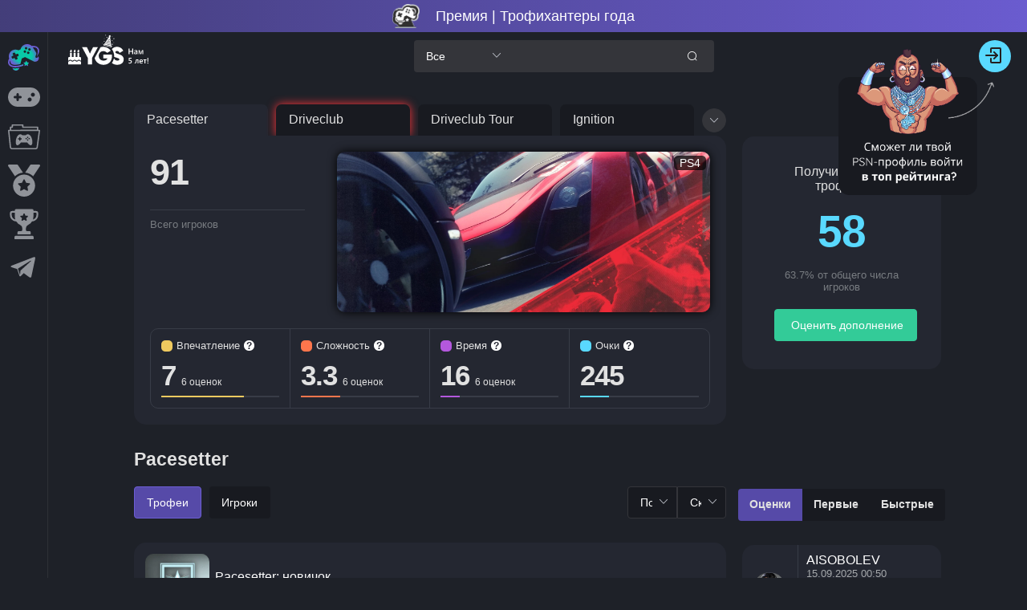

--- FILE ---
content_type: text/html; charset=utf-8
request_url: https://yourgame.space/game/6404963e97d4a215cb707362/trophies
body_size: 79372
content:
<!doctype html>
<html data-n-head-ssr lang="ru" prefix="og: http://ogp.me/ns#" data-n-head="%7B%22lang%22:%7B%22ssr%22:%22ru%22%7D,%22prefix%22:%7B%22ssr%22:%22og:%20http://ogp.me/ns#%22%7D%7D">
  <head >
    <title>🏆 Трофеи Driveclub Pacesetter PS4</title><meta data-n-head="ssr" charset="utf-8"><meta data-n-head="ssr" name="viewport" content="width=device-width, initial-scale=1"><meta data-n-head="ssr" name="format-detection" content="telephone=no"><meta data-n-head="ssr" property="og:site_name" content="YGS Профессиональные трофихантеры"><meta data-n-head="ssr" data-hid="description" name="description" content="Сколько трофихантеров получили трофеи в Driveclub Pacesetter PS4"><meta data-n-head="ssr" property="og:title" content="🏆 Трофеи Driveclub Pacesetter PS4"><meta data-n-head="ssr" property="og:description" content="Сколько трофихантеров получили трофеи в Driveclub Pacesetter PS4"><meta data-n-head="ssr" property="og:image" content="https://s3.eu-central-1.amazonaws.com/covers.yourgame.space/NPWR05254_00/NPWR05254_00_011.webp"><meta data-n-head="ssr" property="og:image:width" content="1200"><meta data-n-head="ssr" property="og:image:height" content="630"><meta data-n-head="ssr" property="og:image:alt" content="Pacesetter"><meta data-n-head="ssr" property="twitter:card" content="summary_large_image"><link data-n-head="ssr" rel="icon" type="image/png" href="/favicon.png"><script data-n-head="ssr" src="/js/initTag.js" async></script><link rel="preload" href="/_nuxt/56517e0.js" as="script"><link rel="preload" href="/_nuxt/0dad778.js" as="script"><link rel="preload" href="/_nuxt/f9ce58d.js" as="script"><link rel="preload" href="/_nuxt/11997f6.js" as="script"><link rel="preload" href="/_nuxt/8715c24.js" as="script"><link rel="preload" href="/_nuxt/8f55854.js" as="script"><link rel="preload" href="/_nuxt/b07a7b1.js" as="script"><link rel="preload" href="/_nuxt/55a65a4.js" as="script"><style data-vue-ssr-id="fe9e3910:0 2998b330:0 7f914dc6:0 fb98f2ee:0 6439d180:0 019ecf53:0 7f15c78f:0 4c95ea9d:0 40fb1944:0 aa00d33a:0 09f4bb8a:0 2f87d080:0 6a1629a1:0 f9790d88:0 6641bbe6:0 8d7e856e:0 3716c3f0:0 2922e6bf:0 70df072c:0">abbr,address,article,aside,audio,b,blockquote,body,body div,caption,cite,code,dd,del,details,dfn,dl,dt,em,fieldset,figure,footer,form,h1,h2,h3,h4,h5,h6,header,html,i,iframe,img,ins,kbd,label,legend,li,mark,menu,nav,object,ol,p,pre,q,samp,section,small,span,strong,sub,summary,sup,table,tbody,td,tfoot,th,thead,time,tr,ul,var,video{margin:0;padding:0;border:0;font-size:100%;font-weight:400;vertical-align:baseline;background:transparent}article,aside,details,figure,footer,header,nav,section,summary{display:block}html{box-sizing:border-box}*,:after,:before{box-sizing:inherit}embed,img,object{max-width:100%}blockquote,q{quotes:none}blockquote:after,blockquote:before,q:after,q:before{content:"";content:none}a{margin:0;padding:0;font-size:100%;vertical-align:baseline;background:transparent}del{text-decoration:line-through}abbr[title],dfn[title]{border-bottom:1px dotted #000;cursor:help}table{border-collapse:collapse;border-spacing:0}th{font-weight:700;vertical-align:bottom}td{font-weight:400;vertical-align:top}hr{display:block;height:1px;border:0;border-top:1px solid #ccc;margin:1em 0;padding:0}input,select{vertical-align:middle}pre{white-space:pre;white-space:pre-wrap;white-space:pre-line;word-wrap:break-word}input[type=radio]{vertical-align:text-bottom}input[type=checkbox]{vertical-align:bottom}.ie7 input[type=checkbox]{vertical-align:baseline}.ie6 input{vertical-align:text-bottom}input,select,textarea{font:99% sans-serif}table{font-size:inherit;font:100%}small{font-size:85%}strong{font-weight:700}td,td img{vertical-align:top}sub,sup{font-size:75%;line-height:0;position:relative}sup{top:-.5em}sub{bottom:-.25em}code,kbd,pre,samp{font-family:monospace,sans-serif}.clickable,button,input[type=button],input[type=file],input[type=submit],label{cursor:pointer}button,input,select,textarea{margin:0}button,input[type=button]{width:auto;overflow:visible}.ie7 img{-ms-interpolation-mode:bicubic}.clearfix:after,.clearfix:before{content:"\0020";display:block;height:0;overflow:hidden}.clearfix:after{clear:both}.clearfix{zoom:1}
.button-close-menu,.button-menu,.view-left,.view-right,a,button{-webkit-tap-highlight-color:transparent}body{color:#e1e1e1;background-color:#1e2128;min-width:300px;min-height:100vh}body,button,input{font-family:"Quicksand","Source Sans Pro",-apple-system,BlinkMacSystemFont,"Segoe UI",Roboto,"Helvetica Neue",Arial,sans-serif}body .el-main{max-width:1590px;min-height:calc(100vh - 330px)}body.light,section.light{background-color:#d9d9d9}section.light{color:#1e2128;font-family:"Quicksand","Source Sans Pro",-apple-system,BlinkMacSystemFont,"Segoe UI",Roboto,"Helvetica Neue",Arial,sans-serif}a{color:#fff;text-decoration:none}section.light a{color:#1e2128}.vertical-center{display:flex;align-items:center;flex-direction:column;justify-content:center}.clearfix:after,.clearfix:before{display:table;content:""}.clearfix:after{clear:both}.padding-tb-15{padding:15px 0}.padding-lr-15{padding:0 15px}.mb-15{margin-bottom:15px}.flex-wrap{flex-wrap:wrap}body .el-tooltip__popper.is-dark{background:#fff;color:#1e2128}.el-tooltip__popper[x-placement^=top] .popper__arrow:after{border-top-color:#fff!important}.search-transparent,.search-transparent-input input{background:linear-gradient(rgba(0,0,0,.2),rgba(0,0,0,.2))!important}@media screen and (max-width:768px){background:none!important}.filter-button .el-radio-button__inner{background:linear-gradient(rgba(0,0,0,.2),rgba(0,0,0,.2));border-radius:4px!important;border-color:transparent;color:#fff;padding:12px 15px}section.light .filter-button .el-radio-button__inner{background-color:#f1f1f1;border-color:#f1f1f1;color:#1e2128}.filter-button .el-radio-button__inner:hover,section.light .filter-button .el-radio-button__inner:hover{color:#6c5dd3}section.light .filter-button .el-radio-button__orig-radio:checked+.el-radio-button__inner{color:#fff}.filter-button .el-radio-button__orig-radio:checked+.el-radio-button__inner{background-color:#6c5dd3;border-color:#6c5dd3;box-shadow:-1px 0 0 0 #6c5dd3}.filter-button label.el-radio-button{margin-right:10px;margin-bottom:10px}.transparent-bg{background:transparent!important}.border-none{border:none!important}.padding-0{padding:0!important}.filter-select .el-input__inner{background-color:#34353a;color:#fff;border-color:#34353a}section.light .filter-select .el-input__inner{background-color:#f1f1f1;border-color:#f1f1f1;color:#1e2128}.filter-select .el-input__inner:hover,.filter-select .el-select .el-input.is-focus .el-input__inner,.filter-select .el-select .el-input__inner:focus,.filter-select .el-select:hover .el-input__inner{border-color:#6c5dd3}body .el-select-dropdown{border:none;background-color:#34353a}body .el-select-dropdown .el-select-dropdown__item.selected{color:#6c5dd3}body .el-select-dropdown .el-select-dropdown__item.hover{background-color:#6c5dd3;color:#fff}body .el-select-dropdown .el-select-dropdown__item{color:#fff}body .el-popper[x-placement^=bottom] .popper__arrow,body .el-popper[x-placement^=bottom] .popper__arrow:after{border-bottom-color:#34353a}body.light .el-select-dropdown{border:none;background-color:#f1f1f1}body.light .el-select-dropdown .el-select-dropdown__item.selected{color:#6c5dd3}body.light .el-select-dropdown .el-select-dropdown__item.hover{background-color:#6c5dd3;color:#fff}body.light .el-select-dropdown .el-select-dropdown__item{color:#1e2128}body.light .el-popper[x-placement^=bottom] .popper__arrow,body.light .el-popper[x-placement^=bottom] .popper__arrow:after{border-bottom-color:#f1f1f1}header{padding:20px}header h1,header h2{padding-bottom:15px;font-size:25px}body main{padding:0 20px}body .el-pagination{white-space:nowrap;padding:2px 5px;color:#303133;font-weight:700}body .el-pagination.is-background .el-pager li:not(.disabled).active{background-color:#6c5dd3;color:#fff}body .el-pagination.is-background .el-pager li{background-color:#28263b;color:#fff;min-width:35px;line-height:33px;height:33px;font-size:15px}section.light .el-pagination.is-background .el-pager li{background-color:#f1f1f1;color:#1e2128;font-weight:700}body .el-pagination.is-background .el-pager li:not(.disabled):hover{color:#6c5dd3}body .el-pagination.is-background .el-pager li:not(.disabled).active:hover{color:#fff}body .el-pagination.is-background .btn-next,body .el-pagination.is-background .btn-prev{background-color:#6c5dd3;min-width:35px;color:#fff;line-height:33px;height:33px;font-size:15px}.arrow-tooltip{width:20px;height:20px}.platform-tag{border-radius:5px;background-color:rgba(0,0,0,.7);padding:0 5px;line-height:1.3;z-index:14;color:#fff;align-self:center;font-size:14px;font-weight:500;min-width:40px;text-align:center}section button.my-info-button{width:13px;height:13px;line-height:13px;padding:0;border-radius:6px;border:none;background-color:#fff;color:#242632}section button.my-info-button.el-button:focus,section button.my-info-button:hover{color:#303133}section.light button.my-info-button{background-color:#242632;color:#fff}section.light button.my-info-button.el-button:focus,section.light button.my-info-button:hover{color:#f1f1f1}.my-pop{max-width:300px}body .el-tooltip__popper[x-placement^=top] .popper__arrow{border-top-color:#fff}.assess-border-right{border-right:1px solid #383c47}section.light .assess-border-right{border-right-color:#d9d9d9}.assess-border-right:last-child{border:none}.user-place,.users-finished{color:#59d9ff;text-align:center;font-size:40px;font-weight:700;padding-bottom:15px}.cursor-pointer{cursor:pointer}.users-finished{font-size:55px;letter-spacing:-1px;cursor:pointer}.gold-text :first-child svg path,.wrap-cup.gold svg path{fill:gold}.silver-text :first-child svg path,.wrap-cup.silver svg path{fill:silver}.bronze-text :first-child svg path,.wrap-cup.bronze svg path{fill:#cd7f32}.article-wrap{margin-bottom:30px;max-width:314px;min-width:305px}.w-100{width:100%}.wrapper-body-game{background-color:#242731;border-radius:20px;position:relative;overflow:hidden;transition:box-shadow .5s;padding-bottom:10px;box-sizing:border-box;box-shadow:0 0 12px 0 #000}.old-platform{width:100%}.wrapper-body-game.user-finished{border:2px solid #08c9a7;box-shadow:0 0 12px 0 #34cb98}.wrapper-body-game.game-unreach{box-shadow:0 0 12px 0 #fd3439}.game-unreach.user-finished{border:2px solid #08c9a7;box-shadow:0 0 12px 0 #34cb98}.trophy-unreachable{display:inline-block;padding:2px 5px;color:#fff;background-color:#fe565a;border-radius:3px;margin-top:5px;font-size:13px}section.light .wrapper-body-game{background-color:#f1f1f1}body .button-assess-save{background-color:#33cb98;border-color:#33cb98;color:#fff}body .button-assess-save:active,body .button-assess-save:focus,body .button-assess-save:hover{background-color:#33cb98;border-color:#33cb98;color:#fff;box-shadow:0 0 8px 0 #6c5dd3}.wrap-game-list .top-game-score,.wrapper-body-game p{position:absolute;top:15px;border-radius:5px;background-color:rgba(0,0,0,.7);padding:0 5px;line-height:1.3;z-index:14;color:#fff}.wrapper-body-game p{right:15px}.color-item{align-self:center;display:inline-block;width:14px;height:14px;border-radius:5px;margin-right:5px}.wrap-game-list .top-game-score span{font-size:14px;font-weight:600!important}.wrap-game-list .top-game-score{left:15px;font-weight:600!important;display:flex;padding:1px 5px;line-height:1;align-items:center}.wrapper-body-game h3{padding:3px 15px 10px}.wrapper-image-game{height:153px;overflow:hidden}.wrap-dlc-icon .new-platform,.wrap-game-icon .new-platform,.wrapper-image-game .new-platform{max-height:100%;display:block;position:relative;z-index:10;margin:0 auto;border-radius:15px;box-shadow:0 0 6px 0 #000}.image-best-game{box-shadow:0 0 6px 0 #000}.image-blur{display:block;position:absolute;width:100%;height:100%;z-index:5;left:0;top:0;-moz-filter:blur(20px);-ms-filter:blur(20px);filter:blur(20px)}.game-count :first-child,.game-title,.trophy-title{font-size:33px;font-weight:700;padding-bottom:15px}.game-count :first-child{font-size:45px;letter-spacing:-1px;font-weight:700;padding-bottom:15px}.ml-auto{margin-left:auto!important}.help-link,.wrapper-main-info{padding:20px;background-color:#242731;border-radius:15px}section.light .help-link,section.light .wrapper-main-info{background-color:#f1f1f1}.bg-cover-last-active{background-image:linear-gradient(rgba(0,0,0,.7),rgba(0,0,0,.7)),url(https://s3.eu-central-1.amazonaws.com/covers.yourgame.space/NPWR19418_00/NPWR19418_00.webp);background-repeat:no-repeat;background-size:100% auto}.wrapper-add-info{padding:35px;border-radius:15px;background-color:#242731}section.light .wrapper-add-info{background-color:#f1f1f1}.title-earned{text-align:center;padding-bottom:15px}.finished-percent{color:#787c81;font-size:13px;text-align:center;padding-bottom:20px}.center-button{border-radius:10px;width:100%}.new-tooltip-icon-span span{font-weight:700!important;font-size:12px!important}.new-tooltip-icon-span{margin-left:0!important}.new-tooltip-icon{font-size:14px;font-weight:700;line-height:20px;position:relative;text-align:center;width:20px}.d-none{display:none!important}.wrap-cup i[class^=ygs-icon-]{font-size:14px}.wrap-cup{position:absolute;top:47px;left:50%;height:30px;padding:5px;border-radius:5px;background-color:#242632;transform:translateX(-51%);text-align:center}section.light .wrap-cup{background-color:#f1f1f1}.wrap-img-trophy{position:relative}body section.el-container{padding-left:60px;padding-top:70px;justify-content:center}body .el-main{max-width:1400px;width:100%;margin:40px auto 0}.wrap-pagination,body .el-main{display:flex;justify-content:center}.wrap-pagination{padding:15px 0}body .el-notification{background-color:#1e2128;border-color:#1e2128}body .el-notification .el-notification__content,body .el-notification .el-notification__title{color:#fff;text-align:left!important}body .el-notification .el-notification__closeBtn:hover{color:#6c5dd3}section.light .el-notification{background-color:#ecf9ff;border-color:#ecf9ff}section.light .el-notification .el-notification__content,section.light .el-notification .el-notification__title{color:#1e2128}.cup-item.cup-list-item:hover,.cup-main-img:hover,.link-user-cup:hover,.news-item:hover,.result-item:hover,.top-user-info a:hover img,.wrap-game-icon:hover,.ygs-item:hover{box-shadow:0 0 10px 0 #6c5dd3}.auth-dialog .el-dialog__headerbtn,.form-assess .el-dialog__headerbtn{font-size:20px}.auth-dialog .el-dialog__headerbtn:focus .el-dialog__close,.auth-dialog .el-dialog__headerbtn:hover .el-dialog__close,.auth-dialog .el-input .el-input__inner:focus,.auth-dialog .el-input .el-input__inner:hover,.form-assess .el-dialog__headerbtn:focus .el-dialog__close,.form-assess .el-dialog__headerbtn:hover .el-dialog__close{border-color:#6c5dd3}.auth-dialog .el-dialog__headerbtn:focus .el-dialog__close,.auth-dialog .el-dialog__headerbtn:hover .el-dialog__close,.form-assess .el-dialog__headerbtn:focus .el-dialog__close,.form-assess .el-dialog__headerbtn:hover .el-dialog__close{color:#6c5dd3}.main-wrap{max-width:1000px;width:100%;margin:0 auto}.heart{font-size:25px;position:absolute;-webkit-animation-fill-mode:forwards;animation-fill-mode:forwards;left:-10px;margin-left:-20px;z-index:99999999}@-webkit-keyframes float-1{0%{scale:.2;opacity:0}30%{opacity:1}to{margin-left:0;translate:-60px -15px;rotate:15deg;scale:.4;opacity:0}}@keyframes float-1{0%{scale:.2;opacity:0}30%{opacity:1}to{margin-left:0;translate:-60px -15px;rotate:15deg;scale:.4;opacity:0}}@-webkit-keyframes float-2{0%{scale:.3;opacity:0}30%{opacity:1}to{margin-left:10px;translate:-45px -30px;rotate:-10deg;scale:.6;opacity:0}}@keyframes float-2{0%{scale:.3;opacity:0}30%{opacity:1}to{margin-left:10px;translate:-45px -30px;rotate:-10deg;scale:.6;opacity:0}}@-webkit-keyframes float-3{0%{scale:.4;opacity:0}40%{opacity:1}to{margin-left:20px;translate:-30px -45px;rotate:-20deg;scale:.8;opacity:0}}@keyframes float-3{0%{scale:.4;opacity:0}40%{opacity:1}to{margin-left:20px;translate:-30px -45px;rotate:-20deg;scale:.8;opacity:0}}@-webkit-keyframes float-4{0%{scale:.4;opacity:0}40%{opacity:1}to{margin-left:30px;translate:-15px -60px;rotate:30deg;scale:.7;opacity:0}}@keyframes float-4{0%{scale:.4;opacity:0}40%{opacity:1}to{margin-left:30px;translate:-15px -60px;rotate:30deg;scale:.7;opacity:0}}.align-center{align-self:center}.d-flex-between{display:flex;justify-content:space-between;align-items:center}footer{padding-bottom:20px}.main-wrap html:root{color-scheme:normal!important}.wrapper-image-game{position:relative}body .poper-dialog-confirm{background-color:#34353a;border-color:#34353a;color:#fff}body.light .poper-dialog-confirm{background-color:#f1f1f1;border-color:#f1f1f1;color:#1e2128}body .el-popper[x-placement^=top] .popper__arrow,body .el-popper[x-placement^=top] .popper__arrow:after{border-top-color:#34353a}body.light .el-popper[x-placement^=top] .popper__arrow,body.light .el-popper[x-placement^=top] .popper__arrow:after{border-top-color:#f1f1f1}.poper-dialog-confirm .el-popconfirm__action{padding-top:5px}.poper-dialog-confirm .el-popconfirm__action .el-button--primary{border-color:#ff764c;background-color:#ff764c}.poper-dialog-confirm .el-popconfirm__action .el-button--text{color:#6c5dd3}.wrap-hint-user{background-color:#242731;border-radius:15px;padding:15px 10px 0}section.light .wrap-hint-user{background-color:#f1f1f1}.icon-user-hint{width:40px;height:40px;min-width:40px;min-height:40px;margin-bottom:5px}.icon-user-hint img{width:100%;height:100%;border-radius:50%}.wrap-text-hint{padding:0 15px;overflow:hidden}.widget-select-ygs input{background-color:#34353a!important}.widget-select-ygs i{transform:rotate(90deg)!important}.pos-rel{position:relative}.custom-el-select input{height:30px!important;border-radius:102px!important;padding:0!important;width:30px!important}.custom-el-select .el-input__suffix{width:30px;right:0;top:0}.custom-el-select .popper__arrow{display:none!important}.custom-el-select .el-icon-arrow-up:before{align-self:center}.custom-el-select i{display:flex;justify-content:center;width:30px}.wrap-text-hint div iframe{margin:5px 0}.text-hint iframe,.text-hint img{border-radius:10px}.wrap-text-hint div iframe,.wrap-text-hint p img{max-width:100%;max-height:100%}div.wrap-text-hint img{height:auto;margin:5px 0;border-radius:10px}.wh-auto{width:auto!important;height:auto!important}div.wrap-text-hint ol li,div.wrap-text-hint ul li{margin-left:20px}.text-hint li,.text-hint ul{margin-bottom:5px}.trophy-hint li,.trophy-hint ul{margin-bottom:5px!important}.admin-text-hint a,.help-link a,.main-wrap-news a,.text-hint a,.trophy-hint a,section.light .admin-text-hint a,section.light .main-wrap-news a,section.light .text-hint a{color:#6c5dd3}.text-hint span{font-weight:400;vertical-align:baseline;background:transparent}.admin-text-hint a:hover,.help-link a:hover,.main-wrap-news a:hover,.text-hint a:hover,.trophy-hint a:hover{text-decoration:underline}.admin-text-hint iframe,.text-hint iframe{margin:5px 0}.admin-text-hint p,.text-hint p{margin-bottom:15px}.text-hint p:last-child{margin-bottom:0}.wrap-login-data{margin-bottom:15px}.mbs-none{display:block}.mbs-block{display:none}@media (max-width:425px){.mbs-block{display:block!important;align-self:center}.mbs-none{display:none!important}}.d-flex-align-center{display:flex}.button-visible-all .text-button-visible,.data-hint-pub,.login-user-hint{font-size:13px}.data-hint-pub{font-size:11px;margin-left:5px}.button-visible-all :first-child,.data-hint-pub{color:#787b81}.text-hint{overflow:hidden;height:45px;color:#e1e1e1;font-size:14px;line-height:20px}.wrap-add{padding:10px 0 0}.icon-hint-like{display:inline-block;width:20px;height:20px;cursor:pointer}.count-hint-likes,.icon-hint-like{vertical-align:middle}.button-visible-all :last-child,.icon-hint-like svg path{fill:#494b52}.icon-hint-like:hover svg path{fill:#6c5dd3}.button-visible-all{display:inline-block;padding:3px;text-align:center;cursor:pointer}.button-visible-all .text-button-visible{opacity:0;color:#6c5dd3;transition:opacity .2s}.button-visible-all:hover .text-button-visible{opacity:1}.button-visible-all:hover span:last-child svg path{fill:#6c5dd3}.button-visible-all span:last-child svg path{transition:fill .2s}.button-visible-all span:last-child{display:inline-block;width:25px;height:25px;transform:rotate(180deg)}.button-status-hint{position:absolute;right:10px;top:10px;z-index:10}.button-status-hint>.el-button--primary,.button-status-hint button.btn-del-hint{background-color:#494b52;border-color:#494b52}section.light .button-status-hint>.el-button--primary,section.light .button-status-hint button.btn-del-hint{background-color:#909399;border-color:#909399}.button-status-hint>.el-button--primary:hover,section.light .button-status-hint>.el-button--primary:hover{background-color:#6c5dd3;border-color:#6c5dd3}.button-status-hint .el-button--danger:hover,section.light .button-status-hint .el-button--danger:hover{background-color:#ff764c;border-color:#ff764c}@media screen and (max-width:425px){.wrap-hint-user>div:first-child{flex-wrap:wrap}.wrap-login-data{text-align:center;margin-bottom:5px}.wrap-text-hint{padding:0;width:100%}.icon-user-hint{margin-right:10px}}@media screen and (max-width:380px){.wrap-hint-user>div:first-child{flex-wrap:wrap}.wrap-login-data{text-align:left}.wrap-text-hint{padding:0}.icon-user-hint{margin-left:10px;margin-right:10px}}.ygs-tabs .el-tabs__nav-wrap:after{display:none}.ygs-tabs .el-tabs__active-bar{background-color:#08c9a7}.ygs-tabs .el-tabs__item.is-active,.ygs-tabs .el-tabs__item:hover{color:#08c9a7}.ygs-tabs .el-tabs__item{color:#fff}section.light .ygs-tabs .el-tabs__item{color:#1e2128}section.light .ygs-tabs .el-tabs__item.is-active,section.light .ygs-tabs .el-tabs__item:hover{color:#08c9a7}body .el-dialog__body{word-break:break-word}.el-message-box.sign-out-dialog{background-color:#1e2128;border-color:#1e2128;color:#fff}.el-message-box.sign-out-dialog .el-message-box__content{color:#fff}.light .el-message-box.sign-out-dialog{background-color:#f1f1f1;border-color:#f1f1f1;color:#1e2128}.light .el-message-box.sign-out-dialog .el-message-box__content{color:#1e2128}.el-message-box.sign-out-dialog .sign-out-cansel{background-color:#28263b;border-color:#6c5dd3;color:#6c5dd3}.light .el-message-box.sign-out-dialog .sign-out-cansel{background-color:#f1f1f1}.el-message-box.sign-out-dialog .sign-out-cansel:hover{background-color:#6c5dd3;border-color:#6c5dd3;color:#fff}.el-message-box.sign-out-dialog .sign-out-confirm,.el-message-box.sign-out-dialog .sign-out-confirm:hover{background-color:#33cb98;border-color:#33cb98;color:#fff}.el-message-box.sign-out-dialog .sign-out-confirm:hover{box-shadow:0 0 8px 0 #6c5dd3}@media screen and (max-width:1664px){body .wrap-game-list{max-width:1275px;overflow:hidden}}@media screen and (max-width:1334px){.wrap-link-user,body .wrap-card-user{max-width:990px}}@media screen and (max-width:1289px){.wrap-game-list .wrap-radio-dropdown{max-width:990px;padding:20px 0}.rap-link-user,body .wrap-card-user{max-width:990px}}@media screen and (max-width:1100px){body .el-main{margin:inherit}}@media screen and (max-width:1018px){.article-wrap{margin-bottom:25px}}@media screen and (max-width:702px){body .wrap-game-list{display:flex;justify-content:center;flex-wrap:wrap}}@media screen and (max-width:680px){.filter-select{min-width:145px}.filter-button{flex-grow:1}.el-main header{padding:0 0 20px}body .el-main{padding:20px 10px}.news-item:hover,.result-item:hover,.top-user-info a:hover img,.wrap-game-icon:hover,.wrap-top-user:hover,.wrap-trophy:hover,.wrapper-body-game:hover,.ygs-item:hover{box-shadow:none}}@media screen and (max-width:430px){.series-card-image .series-card-stats{transform:translateY(-15px)!important}.assessment-title{opacity:1!important}.finished-percent{width:100%}body .el-main{padding:20px 10px}body section.el-container{padding-left:0;padding-top:90px}div.ygs-active-option div.el-row--flex,header>h2+div.el-row--flex{flex-wrap:wrap}.filter-select{width:100%!important}}@media screen and (max-width:705px){.el-message-box.sign-out-dialog{width:370px}}@media screen and (max-width:400px){.filter-button .el-radio-button__inner{padding:10px 8px}.el-message-box.sign-out-dialog{width:320px}}@media screen and (max-width:350px){.el-message-box.sign-out-dialog{width:300px}}@media screen and (max-width:315px){.el-message-box.sign-out-dialog{width:275px}}.el-loading-mask{background-color:transparent!important}.year-results-game-description img{height:19px;background:#fff;padding:3px;border-radius:50px;margin-bottom:-6px;margin-right:2px}
@font-face{font-family:element-icons;src:url(/_nuxt/fonts/element-icons.313f7da.woff) format("woff"),url(/_nuxt/fonts/element-icons.4520188.ttf) format("truetype");font-weight:400;font-display:"auto";font-style:normal}[class*=" el-icon-"],[class^=el-icon-]{font-family:element-icons!important;speak:none;font-style:normal;font-weight:400;font-feature-settings:normal;font-variant:normal;text-transform:none;line-height:1;vertical-align:baseline;display:inline-block;-webkit-font-smoothing:antialiased;-moz-osx-font-smoothing:grayscale}.el-icon-ice-cream-round:before{content:"\e6a0"}.el-icon-ice-cream-square:before{content:"\e6a3"}.el-icon-lollipop:before{content:"\e6a4"}.el-icon-potato-strips:before{content:"\e6a5"}.el-icon-milk-tea:before{content:"\e6a6"}.el-icon-ice-drink:before{content:"\e6a7"}.el-icon-ice-tea:before{content:"\e6a9"}.el-icon-coffee:before{content:"\e6aa"}.el-icon-orange:before{content:"\e6ab"}.el-icon-pear:before{content:"\e6ac"}.el-icon-apple:before{content:"\e6ad"}.el-icon-cherry:before{content:"\e6ae"}.el-icon-watermelon:before{content:"\e6af"}.el-icon-grape:before{content:"\e6b0"}.el-icon-refrigerator:before{content:"\e6b1"}.el-icon-goblet-square-full:before{content:"\e6b2"}.el-icon-goblet-square:before{content:"\e6b3"}.el-icon-goblet-full:before{content:"\e6b4"}.el-icon-goblet:before{content:"\e6b5"}.el-icon-cold-drink:before{content:"\e6b6"}.el-icon-coffee-cup:before{content:"\e6b8"}.el-icon-water-cup:before{content:"\e6b9"}.el-icon-hot-water:before{content:"\e6ba"}.el-icon-ice-cream:before{content:"\e6bb"}.el-icon-dessert:before{content:"\e6bc"}.el-icon-sugar:before{content:"\e6bd"}.el-icon-tableware:before{content:"\e6be"}.el-icon-burger:before{content:"\e6bf"}.el-icon-knife-fork:before{content:"\e6c1"}.el-icon-fork-spoon:before{content:"\e6c2"}.el-icon-chicken:before{content:"\e6c3"}.el-icon-food:before{content:"\e6c4"}.el-icon-dish-1:before{content:"\e6c5"}.el-icon-dish:before{content:"\e6c6"}.el-icon-moon-night:before{content:"\e6ee"}.el-icon-moon:before{content:"\e6f0"}.el-icon-cloudy-and-sunny:before{content:"\e6f1"}.el-icon-partly-cloudy:before{content:"\e6f2"}.el-icon-cloudy:before{content:"\e6f3"}.el-icon-sunny:before{content:"\e6f6"}.el-icon-sunset:before{content:"\e6f7"}.el-icon-sunrise-1:before{content:"\e6f8"}.el-icon-sunrise:before{content:"\e6f9"}.el-icon-heavy-rain:before{content:"\e6fa"}.el-icon-lightning:before{content:"\e6fb"}.el-icon-light-rain:before{content:"\e6fc"}.el-icon-wind-power:before{content:"\e6fd"}.el-icon-baseball:before{content:"\e712"}.el-icon-soccer:before{content:"\e713"}.el-icon-football:before{content:"\e715"}.el-icon-basketball:before{content:"\e716"}.el-icon-ship:before{content:"\e73f"}.el-icon-truck:before{content:"\e740"}.el-icon-bicycle:before{content:"\e741"}.el-icon-mobile-phone:before{content:"\e6d3"}.el-icon-service:before{content:"\e6d4"}.el-icon-key:before{content:"\e6e2"}.el-icon-unlock:before{content:"\e6e4"}.el-icon-lock:before{content:"\e6e5"}.el-icon-watch:before{content:"\e6fe"}.el-icon-watch-1:before{content:"\e6ff"}.el-icon-timer:before{content:"\e702"}.el-icon-alarm-clock:before{content:"\e703"}.el-icon-map-location:before{content:"\e704"}.el-icon-delete-location:before{content:"\e705"}.el-icon-add-location:before{content:"\e706"}.el-icon-location-information:before{content:"\e707"}.el-icon-location-outline:before{content:"\e708"}.el-icon-location:before{content:"\e79e"}.el-icon-place:before{content:"\e709"}.el-icon-discover:before{content:"\e70a"}.el-icon-first-aid-kit:before{content:"\e70b"}.el-icon-trophy-1:before{content:"\e70c"}.el-icon-trophy:before{content:"\e70d"}.el-icon-medal:before{content:"\e70e"}.el-icon-medal-1:before{content:"\e70f"}.el-icon-stopwatch:before{content:"\e710"}.el-icon-mic:before{content:"\e711"}.el-icon-copy-document:before{content:"\e718"}.el-icon-full-screen:before{content:"\e719"}.el-icon-switch-button:before{content:"\e71b"}.el-icon-aim:before{content:"\e71c"}.el-icon-crop:before{content:"\e71d"}.el-icon-odometer:before{content:"\e71e"}.el-icon-time:before{content:"\e71f"}.el-icon-bangzhu:before{content:"\e724"}.el-icon-close-notification:before{content:"\e726"}.el-icon-microphone:before{content:"\e727"}.el-icon-turn-off-microphone:before{content:"\e728"}.el-icon-position:before{content:"\e729"}.el-icon-postcard:before{content:"\e72a"}.el-icon-message:before{content:"\e72b"}.el-icon-chat-line-square:before{content:"\e72d"}.el-icon-chat-dot-square:before{content:"\e72e"}.el-icon-chat-dot-round:before{content:"\e72f"}.el-icon-chat-square:before{content:"\e730"}.el-icon-chat-line-round:before{content:"\e731"}.el-icon-chat-round:before{content:"\e732"}.el-icon-set-up:before{content:"\e733"}.el-icon-turn-off:before{content:"\e734"}.el-icon-open:before{content:"\e735"}.el-icon-connection:before{content:"\e736"}.el-icon-link:before{content:"\e737"}.el-icon-cpu:before{content:"\e738"}.el-icon-thumb:before{content:"\e739"}.el-icon-female:before{content:"\e73a"}.el-icon-male:before{content:"\e73b"}.el-icon-guide:before{content:"\e73c"}.el-icon-news:before{content:"\e73e"}.el-icon-price-tag:before{content:"\e744"}.el-icon-discount:before{content:"\e745"}.el-icon-wallet:before{content:"\e747"}.el-icon-coin:before{content:"\e748"}.el-icon-money:before{content:"\e749"}.el-icon-bank-card:before{content:"\e74a"}.el-icon-box:before{content:"\e74b"}.el-icon-present:before{content:"\e74c"}.el-icon-sell:before{content:"\e6d5"}.el-icon-sold-out:before{content:"\e6d6"}.el-icon-shopping-bag-2:before{content:"\e74d"}.el-icon-shopping-bag-1:before{content:"\e74e"}.el-icon-shopping-cart-2:before{content:"\e74f"}.el-icon-shopping-cart-1:before{content:"\e750"}.el-icon-shopping-cart-full:before{content:"\e751"}.el-icon-smoking:before{content:"\e752"}.el-icon-no-smoking:before{content:"\e753"}.el-icon-house:before{content:"\e754"}.el-icon-table-lamp:before{content:"\e755"}.el-icon-school:before{content:"\e756"}.el-icon-office-building:before{content:"\e757"}.el-icon-toilet-paper:before{content:"\e758"}.el-icon-notebook-2:before{content:"\e759"}.el-icon-notebook-1:before{content:"\e75a"}.el-icon-files:before{content:"\e75b"}.el-icon-collection:before{content:"\e75c"}.el-icon-receiving:before{content:"\e75d"}.el-icon-suitcase-1:before{content:"\e760"}.el-icon-suitcase:before{content:"\e761"}.el-icon-film:before{content:"\e763"}.el-icon-collection-tag:before{content:"\e765"}.el-icon-data-analysis:before{content:"\e766"}.el-icon-pie-chart:before{content:"\e767"}.el-icon-data-board:before{content:"\e768"}.el-icon-data-line:before{content:"\e76d"}.el-icon-reading:before{content:"\e769"}.el-icon-magic-stick:before{content:"\e76a"}.el-icon-coordinate:before{content:"\e76b"}.el-icon-mouse:before{content:"\e76c"}.el-icon-brush:before{content:"\e76e"}.el-icon-headset:before{content:"\e76f"}.el-icon-umbrella:before{content:"\e770"}.el-icon-scissors:before{content:"\e771"}.el-icon-mobile:before{content:"\e773"}.el-icon-attract:before{content:"\e774"}.el-icon-monitor:before{content:"\e775"}.el-icon-search:before{content:"\e778"}.el-icon-takeaway-box:before{content:"\e77a"}.el-icon-paperclip:before{content:"\e77d"}.el-icon-printer:before{content:"\e77e"}.el-icon-document-add:before{content:"\e782"}.el-icon-document:before{content:"\e785"}.el-icon-document-checked:before{content:"\e786"}.el-icon-document-copy:before{content:"\e787"}.el-icon-document-delete:before{content:"\e788"}.el-icon-document-remove:before{content:"\e789"}.el-icon-tickets:before{content:"\e78b"}.el-icon-folder-checked:before{content:"\e77f"}.el-icon-folder-delete:before{content:"\e780"}.el-icon-folder-remove:before{content:"\e781"}.el-icon-folder-add:before{content:"\e783"}.el-icon-folder-opened:before{content:"\e784"}.el-icon-folder:before{content:"\e78a"}.el-icon-edit-outline:before{content:"\e764"}.el-icon-edit:before{content:"\e78c"}.el-icon-date:before{content:"\e78e"}.el-icon-c-scale-to-original:before{content:"\e7c6"}.el-icon-view:before{content:"\e6ce"}.el-icon-loading:before{content:"\e6cf"}.el-icon-rank:before{content:"\e6d1"}.el-icon-sort-down:before{content:"\e7c4"}.el-icon-sort-up:before{content:"\e7c5"}.el-icon-sort:before{content:"\e6d2"}.el-icon-finished:before{content:"\e6cd"}.el-icon-refresh-left:before{content:"\e6c7"}.el-icon-refresh-right:before{content:"\e6c8"}.el-icon-refresh:before{content:"\e6d0"}.el-icon-video-play:before{content:"\e7c0"}.el-icon-video-pause:before{content:"\e7c1"}.el-icon-d-arrow-right:before{content:"\e6dc"}.el-icon-d-arrow-left:before{content:"\e6dd"}.el-icon-arrow-up:before{content:"\e6e1"}.el-icon-arrow-down:before{content:"\e6df"}.el-icon-arrow-right:before{content:"\e6e0"}.el-icon-arrow-left:before{content:"\e6de"}.el-icon-top-right:before{content:"\e6e7"}.el-icon-top-left:before{content:"\e6e8"}.el-icon-top:before{content:"\e6e6"}.el-icon-bottom:before{content:"\e6eb"}.el-icon-right:before{content:"\e6e9"}.el-icon-back:before{content:"\e6ea"}.el-icon-bottom-right:before{content:"\e6ec"}.el-icon-bottom-left:before{content:"\e6ed"}.el-icon-caret-top:before{content:"\e78f"}.el-icon-caret-bottom:before{content:"\e790"}.el-icon-caret-right:before{content:"\e791"}.el-icon-caret-left:before{content:"\e792"}.el-icon-d-caret:before{content:"\e79a"}.el-icon-share:before{content:"\e793"}.el-icon-menu:before{content:"\e798"}.el-icon-s-grid:before{content:"\e7a6"}.el-icon-s-check:before{content:"\e7a7"}.el-icon-s-data:before{content:"\e7a8"}.el-icon-s-opportunity:before{content:"\e7aa"}.el-icon-s-custom:before{content:"\e7ab"}.el-icon-s-claim:before{content:"\e7ad"}.el-icon-s-finance:before{content:"\e7ae"}.el-icon-s-comment:before{content:"\e7af"}.el-icon-s-flag:before{content:"\e7b0"}.el-icon-s-marketing:before{content:"\e7b1"}.el-icon-s-shop:before{content:"\e7b4"}.el-icon-s-open:before{content:"\e7b5"}.el-icon-s-management:before{content:"\e7b6"}.el-icon-s-ticket:before{content:"\e7b7"}.el-icon-s-release:before{content:"\e7b8"}.el-icon-s-home:before{content:"\e7b9"}.el-icon-s-promotion:before{content:"\e7ba"}.el-icon-s-operation:before{content:"\e7bb"}.el-icon-s-unfold:before{content:"\e7bc"}.el-icon-s-fold:before{content:"\e7a9"}.el-icon-s-platform:before{content:"\e7bd"}.el-icon-s-order:before{content:"\e7be"}.el-icon-s-cooperation:before{content:"\e7bf"}.el-icon-bell:before{content:"\e725"}.el-icon-message-solid:before{content:"\e799"}.el-icon-video-camera:before{content:"\e772"}.el-icon-video-camera-solid:before{content:"\e796"}.el-icon-camera:before{content:"\e779"}.el-icon-camera-solid:before{content:"\e79b"}.el-icon-download:before{content:"\e77c"}.el-icon-upload2:before{content:"\e77b"}.el-icon-upload:before{content:"\e7c3"}.el-icon-picture-outline-round:before{content:"\e75f"}.el-icon-picture-outline:before{content:"\e75e"}.el-icon-picture:before{content:"\e79f"}.el-icon-close:before{content:"\e6db"}.el-icon-check:before{content:"\e6da"}.el-icon-plus:before{content:"\e6d9"}.el-icon-minus:before{content:"\e6d8"}.el-icon-help:before{content:"\e73d"}.el-icon-s-help:before{content:"\e7b3"}.el-icon-circle-close:before{content:"\e78d"}.el-icon-circle-check:before{content:"\e720"}.el-icon-circle-plus-outline:before{content:"\e723"}.el-icon-remove-outline:before{content:"\e722"}.el-icon-zoom-out:before{content:"\e776"}.el-icon-zoom-in:before{content:"\e777"}.el-icon-error:before{content:"\e79d"}.el-icon-success:before{content:"\e79c"}.el-icon-circle-plus:before{content:"\e7a0"}.el-icon-remove:before{content:"\e7a2"}.el-icon-info:before{content:"\e7a1"}.el-icon-question:before{content:"\e7a4"}.el-icon-warning-outline:before{content:"\e6c9"}.el-icon-warning:before{content:"\e7a3"}.el-icon-goods:before{content:"\e7c2"}.el-icon-s-goods:before{content:"\e7b2"}.el-icon-star-off:before{content:"\e717"}.el-icon-star-on:before{content:"\e797"}.el-icon-more-outline:before{content:"\e6cc"}.el-icon-more:before{content:"\e794"}.el-icon-phone-outline:before{content:"\e6cb"}.el-icon-phone:before{content:"\e795"}.el-icon-user:before{content:"\e6e3"}.el-icon-user-solid:before{content:"\e7a5"}.el-icon-setting:before{content:"\e6ca"}.el-icon-s-tools:before{content:"\e7ac"}.el-icon-delete:before{content:"\e6d7"}.el-icon-delete-solid:before{content:"\e7c9"}.el-icon-eleme:before{content:"\e7c7"}.el-icon-platform-eleme:before{content:"\e7ca"}.el-icon-loading{-webkit-animation:rotating 2s linear infinite;animation:rotating 2s linear infinite}.el-icon--right{margin-left:5px}.el-icon--left{margin-right:5px}@-webkit-keyframes rotating{0%{transform:rotate(0)}to{transform:rotate(1turn)}}@keyframes rotating{0%{transform:rotate(0)}to{transform:rotate(1turn)}}.el-pagination{white-space:nowrap;padding:2px 5px;color:#303133;font-weight:700}.el-pagination:after,.el-pagination:before{display:table;content:""}.el-pagination:after{clear:both}.el-pagination button,.el-pagination span:not([class*=suffix]){display:inline-block;font-size:13px;min-width:35.5px;height:28px;line-height:28px;vertical-align:top;box-sizing:border-box}.el-pager li,.el-pagination__editor{-webkit-box-sizing:border-box;text-align:center}.el-pagination .el-input__inner{text-align:center;-moz-appearance:textfield;line-height:normal}.el-pagination .el-input__suffix{right:0;transform:scale(.8)}.el-pagination .el-select .el-input{width:100px;margin:0 5px}.el-pagination .el-select .el-input .el-input__inner{padding-right:25px;border-radius:3px}.el-pagination button{border:none;padding:0 6px;background:0 0}.el-pagination button:focus{outline:0}.el-pagination button:hover{color:#409eff}.el-pagination button:disabled{color:#c0c4cc;background-color:#fff;cursor:not-allowed}.el-pagination .btn-next,.el-pagination .btn-prev{background:50% no-repeat #fff;background-size:16px;cursor:pointer;margin:0;color:#303133}.el-pagination .btn-next .el-icon,.el-pagination .btn-prev .el-icon{display:block;font-size:12px;font-weight:700}.el-pagination .btn-prev{padding-right:12px}.el-pagination .btn-next{padding-left:12px}.el-pagination .el-pager li.disabled{color:#c0c4cc;cursor:not-allowed}.el-pager li,.el-pager li.btn-quicknext:hover,.el-pager li.btn-quickprev:hover{cursor:pointer}.el-pagination--small .btn-next,.el-pagination--small .btn-prev,.el-pagination--small .el-pager li,.el-pagination--small .el-pager li.btn-quicknext,.el-pagination--small .el-pager li.btn-quickprev,.el-pagination--small .el-pager li:last-child{border-color:transparent;font-size:12px;line-height:22px;height:22px;min-width:22px}.el-pagination--small .arrow.disabled{visibility:hidden}.el-pagination--small .more:before,.el-pagination--small li.more:before{line-height:24px}.el-pagination--small button,.el-pagination--small span:not([class*=suffix]){height:22px;line-height:22px}.el-pagination--small .el-pagination__editor,.el-pagination--small .el-pagination__editor.el-input .el-input__inner{height:22px}.el-pagination__sizes{margin:0 10px 0 0;font-weight:400;color:#606266}.el-pagination__sizes .el-input .el-input__inner{font-size:13px;padding-left:8px}.el-pagination__sizes .el-input .el-input__inner:hover{border-color:#409eff}.el-pagination__total{margin-right:10px;font-weight:400;color:#606266}.el-pagination__jump{margin-left:24px;font-weight:400;color:#606266}.el-pagination__jump .el-input__inner{padding:0 3px}.el-pagination__rightwrapper{float:right}.el-pagination__editor{line-height:18px;padding:0 2px;height:28px;margin:0 2px;box-sizing:border-box;border-radius:3px}.el-pager,.el-pagination.is-background .btn-next,.el-pagination.is-background .btn-prev{padding:0}.el-pagination__editor.el-input{width:50px}.el-pagination__editor.el-input .el-input__inner{height:28px}.el-pagination__editor .el-input__inner::-webkit-inner-spin-button,.el-pagination__editor .el-input__inner::-webkit-outer-spin-button{-webkit-appearance:none;margin:0}.el-pagination.is-background .btn-next,.el-pagination.is-background .btn-prev,.el-pagination.is-background .el-pager li{margin:0 5px;background-color:#f4f4f5;color:#606266;min-width:30px;border-radius:2px}.el-pagination.is-background .btn-next.disabled,.el-pagination.is-background .btn-next:disabled,.el-pagination.is-background .btn-prev.disabled,.el-pagination.is-background .btn-prev:disabled,.el-pagination.is-background .el-pager li.disabled{color:#c0c4cc}.el-pagination.is-background .el-pager li:not(.disabled):hover{color:#409eff}.el-pagination.is-background .el-pager li:not(.disabled).active{background-color:#409eff;color:#fff}.el-pagination.is-background.el-pagination--small .btn-next,.el-pagination.is-background.el-pagination--small .btn-prev,.el-pagination.is-background.el-pagination--small .el-pager li{margin:0 3px;min-width:22px}.el-pager,.el-pager li{vertical-align:top;margin:0;display:inline-block}.el-pager{-webkit-user-select:none;-moz-user-select:none;user-select:none;list-style:none;font-size:0}.el-pager .more:before{line-height:30px}.el-pager li{padding:0 4px;background:#fff;font-size:13px;min-width:35.5px;height:28px;line-height:28px;box-sizing:border-box}.el-pager li.btn-quicknext,.el-pager li.btn-quickprev{line-height:28px;color:#303133}.el-pager li.btn-quicknext.disabled,.el-pager li.btn-quickprev.disabled{color:#c0c4cc}.el-pager li.active+li{border-left:0}.el-pager li:hover{color:#409eff}.el-pager li.active{color:#409eff;cursor:default}@-webkit-keyframes v-modal-in{0%{opacity:0}}@-webkit-keyframes v-modal-out{to{opacity:0}}.el-dialog{position:relative;margin:0 auto 50px;background:#fff;border-radius:2px;box-shadow:0 1px 3px rgba(0,0,0,.3);box-sizing:border-box;width:50%}.el-autocomplete-suggestion,.el-dropdown-menu,.el-menu--collapse .el-submenu .el-menu{-webkit-box-shadow:0 2px 12px 0 rgba(0,0,0,.1)}.el-dialog.is-fullscreen{width:100%;margin-top:0;margin-bottom:0;height:100%;overflow:auto}.el-dialog__wrapper{position:fixed;top:0;right:0;bottom:0;left:0;overflow:auto;margin:0}.el-dialog__header{padding:20px 20px 10px}.el-dialog__headerbtn{position:absolute;top:20px;right:20px;padding:0;background:0 0;border:none;outline:0;cursor:pointer;font-size:16px}.el-dialog__headerbtn .el-dialog__close{color:#909399}.el-dialog__headerbtn:focus .el-dialog__close,.el-dialog__headerbtn:hover .el-dialog__close{color:#409eff}.el-dialog__title{line-height:24px;font-size:18px;color:#303133}.el-dialog__body{padding:30px 20px;color:#606266;font-size:14px;word-break:break-all}.el-dialog__footer{padding:10px 20px 20px;text-align:right;box-sizing:border-box}.el-dialog--center{text-align:center}.el-dialog--center .el-dialog__body{text-align:left;text-align:initial;padding:25px 25px 30px}.el-dialog--center .el-dialog__footer{text-align:inherit}.dialog-fade-enter-active{-webkit-animation:dialog-fade-in .3s;animation:dialog-fade-in .3s}.dialog-fade-leave-active{-webkit-animation:dialog-fade-out .3s;animation:dialog-fade-out .3s}@-webkit-keyframes dialog-fade-in{0%{transform:translate3d(0,-20px,0);opacity:0}to{transform:translateZ(0);opacity:1}}@keyframes dialog-fade-in{0%{transform:translate3d(0,-20px,0);opacity:0}to{transform:translateZ(0);opacity:1}}@-webkit-keyframes dialog-fade-out{0%{transform:translateZ(0);opacity:1}to{transform:translate3d(0,-20px,0);opacity:0}}@keyframes dialog-fade-out{0%{transform:translateZ(0);opacity:1}to{transform:translate3d(0,-20px,0);opacity:0}}.el-autocomplete{position:relative;display:inline-block}.el-autocomplete-suggestion{margin:5px 0;box-shadow:0 2px 12px 0 rgba(0,0,0,.1);border-radius:4px;border:1px solid #e4e7ed;box-sizing:border-box;background-color:#fff}.el-autocomplete-suggestion__wrap{max-height:280px;padding:10px 0;box-sizing:border-box}.el-autocomplete-suggestion__list{margin:0;padding:0}.el-autocomplete-suggestion li{padding:0 20px;margin:0;line-height:34px;cursor:pointer;color:#606266;font-size:14px;list-style:none;white-space:nowrap;overflow:hidden;text-overflow:ellipsis}.el-autocomplete-suggestion li.highlighted,.el-autocomplete-suggestion li:hover{background-color:#f5f7fa}.el-autocomplete-suggestion li.divider{margin-top:6px;border-top:1px solid #000}.el-autocomplete-suggestion li.divider:last-child{margin-bottom:-6px}.el-autocomplete-suggestion.is-loading li{text-align:center;height:100px;line-height:100px;font-size:20px;color:#999}.el-autocomplete-suggestion.is-loading li:after{display:inline-block;content:"";height:100%;vertical-align:middle}.el-autocomplete-suggestion.is-loading li:hover{background-color:#fff}.el-autocomplete-suggestion.is-loading .el-icon-loading{vertical-align:middle}.el-dropdown{display:inline-block;position:relative;color:#606266;font-size:14px}.el-dropdown .el-button-group{display:block}.el-dropdown .el-button-group .el-button{float:none}.el-dropdown .el-dropdown__caret-button{padding-left:5px;padding-right:5px;position:relative;border-left:none}.el-dropdown .el-dropdown__caret-button:before{content:"";position:absolute;display:block;width:1px;top:5px;bottom:5px;left:0;background:hsla(0,0%,100%,.5)}.el-dropdown .el-dropdown__caret-button.el-button--default:before{background:rgba(220,223,230,.5)}.el-dropdown .el-dropdown__caret-button:hover:not(.is-disabled):before{top:0;bottom:0}.el-dropdown .el-dropdown__caret-button .el-dropdown__icon{padding-left:0}.el-dropdown__icon{font-size:12px;margin:0 3px}.el-dropdown .el-dropdown-selfdefine:focus:active,.el-dropdown .el-dropdown-selfdefine:focus:not(.focusing){outline-width:0}.el-dropdown [disabled]{cursor:not-allowed;color:#bbb}.el-dropdown-menu{position:absolute;top:0;left:0;z-index:10;padding:10px 0;margin:5px 0;background-color:#fff;border:1px solid #ebeef5;border-radius:4px;box-shadow:0 2px 12px 0 rgba(0,0,0,.1)}.el-dropdown-menu__item{list-style:none;line-height:36px;padding:0 20px;margin:0;font-size:14px;color:#606266;cursor:pointer;outline:0}.el-dropdown-menu__item:focus,.el-dropdown-menu__item:not(.is-disabled):hover{background-color:#ecf5ff;color:#66b1ff}.el-dropdown-menu__item i{margin-right:5px}.el-dropdown-menu__item--divided{position:relative;margin-top:6px;border-top:1px solid #ebeef5}.el-dropdown-menu__item--divided:before{content:"";height:6px;display:block;margin:0 -20px;background-color:#fff}.el-dropdown-menu__item.is-disabled{cursor:default;color:#bbb;pointer-events:none}.el-dropdown-menu--medium{padding:6px 0}.el-dropdown-menu--medium .el-dropdown-menu__item{line-height:30px;padding:0 17px;font-size:14px}.el-dropdown-menu--medium .el-dropdown-menu__item.el-dropdown-menu__item--divided{margin-top:6px}.el-dropdown-menu--medium .el-dropdown-menu__item.el-dropdown-menu__item--divided:before{height:6px;margin:0 -17px}.el-dropdown-menu--small{padding:6px 0}.el-dropdown-menu--small .el-dropdown-menu__item{line-height:27px;padding:0 15px;font-size:13px}.el-dropdown-menu--small .el-dropdown-menu__item.el-dropdown-menu__item--divided{margin-top:4px}.el-dropdown-menu--small .el-dropdown-menu__item.el-dropdown-menu__item--divided:before{height:4px;margin:0 -15px}.el-dropdown-menu--mini{padding:3px 0}.el-dropdown-menu--mini .el-dropdown-menu__item{line-height:24px;padding:0 10px;font-size:12px}.el-dropdown-menu--mini .el-dropdown-menu__item.el-dropdown-menu__item--divided{margin-top:3px}.el-dropdown-menu--mini .el-dropdown-menu__item.el-dropdown-menu__item--divided:before{height:3px;margin:0 -10px}.el-menu{border-right:1px solid #e6e6e6;list-style:none;position:relative;margin:0;padding-left:0}.el-menu,.el-menu--horizontal>.el-menu-item:not(.is-disabled):focus,.el-menu--horizontal>.el-menu-item:not(.is-disabled):hover,.el-menu--horizontal>.el-submenu .el-submenu__title:hover{background-color:#fff}.el-menu:after,.el-menu:before{display:table;content:""}.el-menu:after{clear:both}.el-menu.el-menu--horizontal{border-bottom:1px solid #e6e6e6}.el-menu--horizontal{border-right:none}.el-menu--horizontal>.el-menu-item{float:left;height:60px;line-height:60px;margin:0;border-bottom:2px solid transparent;color:#909399}.el-menu--horizontal>.el-menu-item a,.el-menu--horizontal>.el-menu-item a:hover{color:inherit}.el-menu--horizontal>.el-submenu{float:left}.el-menu--horizontal>.el-submenu:focus,.el-menu--horizontal>.el-submenu:hover{outline:0}.el-menu--horizontal>.el-submenu:focus .el-submenu__title,.el-menu--horizontal>.el-submenu:hover .el-submenu__title{color:#303133}.el-menu--horizontal>.el-submenu.is-active .el-submenu__title{border-bottom:2px solid #409eff;color:#303133}.el-menu--horizontal>.el-submenu .el-submenu__title{height:60px;line-height:60px;border-bottom:2px solid transparent;color:#909399}.el-menu--horizontal>.el-submenu .el-submenu__icon-arrow{position:static;vertical-align:middle;margin-left:8px;margin-top:-3px}.el-menu--horizontal .el-menu .el-menu-item,.el-menu--horizontal .el-menu .el-submenu__title{background-color:#fff;float:none;height:36px;line-height:36px;padding:0 10px;color:#909399}.el-menu--horizontal .el-menu .el-menu-item.is-active,.el-menu--horizontal .el-menu .el-submenu.is-active>.el-submenu__title{color:#303133}.el-menu--horizontal .el-menu-item:not(.is-disabled):focus,.el-menu--horizontal .el-menu-item:not(.is-disabled):hover{outline:0;color:#303133}.el-menu--horizontal>.el-menu-item.is-active{border-bottom:2px solid #409eff;color:#303133}.el-menu--collapse{width:64px}.el-menu--collapse>.el-menu-item [class^=el-icon-],.el-menu--collapse>.el-submenu>.el-submenu__title [class^=el-icon-]{margin:0;vertical-align:middle;width:24px;text-align:center}.el-menu--collapse>.el-menu-item .el-submenu__icon-arrow,.el-menu--collapse>.el-submenu>.el-submenu__title .el-submenu__icon-arrow{display:none}.el-menu--collapse>.el-menu-item span,.el-menu--collapse>.el-submenu>.el-submenu__title span{height:0;width:0;overflow:hidden;visibility:hidden;display:inline-block}.el-menu--collapse>.el-menu-item.is-active i{color:inherit}.el-menu--collapse .el-menu .el-submenu{min-width:200px}.el-menu--collapse .el-submenu{position:relative}.el-menu--collapse .el-submenu .el-menu{position:absolute;margin-left:5px;top:0;left:100%;z-index:10;border:1px solid #e4e7ed;border-radius:2px;box-shadow:0 2px 12px 0 rgba(0,0,0,.1)}.el-menu--collapse .el-submenu.is-opened>.el-submenu__title .el-submenu__icon-arrow{transform:none}.el-menu--popup{z-index:100;min-width:200px;border:none;padding:5px 0;border-radius:2px;box-shadow:0 2px 12px 0 rgba(0,0,0,.1)}.el-menu--popup-bottom-start{margin-top:5px}.el-menu--popup-right-start{margin-left:5px;margin-right:5px}.el-menu-item{height:56px;line-height:56px;font-size:14px;color:#303133;padding:0 20px;list-style:none;cursor:pointer;position:relative;transition:border-color .3s,background-color .3s,color .3s;box-sizing:border-box;white-space:nowrap}.el-menu-item *{vertical-align:middle}.el-menu-item i{color:#909399}.el-menu-item:focus,.el-menu-item:hover{outline:0;background-color:#ecf5ff}.el-menu-item.is-disabled{opacity:.25;cursor:not-allowed;background:0 0!important}.el-menu-item [class^=el-icon-]{margin-right:5px;width:24px;text-align:center;font-size:18px;vertical-align:middle}.el-menu-item.is-active{color:#409eff}.el-menu-item.is-active i{color:inherit}.el-submenu{list-style:none;margin:0;padding-left:0}.el-submenu__title{height:56px;line-height:56px;font-size:14px;color:#303133;padding:0 20px;list-style:none;cursor:pointer;position:relative;transition:border-color .3s,background-color .3s,color .3s;box-sizing:border-box;white-space:nowrap}.el-submenu__title *{vertical-align:middle}.el-submenu__title i{color:#909399}.el-submenu__title:focus,.el-submenu__title:hover{outline:0;background-color:#ecf5ff}.el-submenu__title.is-disabled{opacity:.25;cursor:not-allowed;background:0 0!important}.el-submenu__title:hover{background-color:#ecf5ff}.el-submenu .el-menu{border:none}.el-submenu .el-menu-item{height:50px;line-height:50px;padding:0 45px;min-width:200px}.el-submenu__icon-arrow{position:absolute;top:50%;right:20px;margin-top:-7px;transition:transform .3s;font-size:12px}.el-submenu.is-active .el-submenu__title{border-bottom-color:#409eff}.el-submenu.is-opened>.el-submenu__title .el-submenu__icon-arrow{transform:rotate(180deg)}.el-submenu.is-disabled .el-menu-item,.el-submenu.is-disabled .el-submenu__title{opacity:.25;cursor:not-allowed;background:0 0!important}.el-submenu [class^=el-icon-]{vertical-align:middle;margin-right:5px;width:24px;text-align:center;font-size:18px}.el-menu-item-group>ul{padding:0}.el-menu-item-group__title{padding:7px 0 7px 20px;line-height:normal;font-size:12px;color:#909399}.el-radio-button__inner,.el-radio-group{line-height:1;vertical-align:middle;display:inline-block}.horizontal-collapse-transition .el-submenu__title .el-submenu__icon-arrow{transition:.2s;opacity:0}.el-radio-group{font-size:0}.el-radio-button{position:relative;display:inline-block;outline:0}.el-radio-button__inner{white-space:nowrap;background:#fff;border:1px solid #dcdfe6;font-weight:500;border-left:0;color:#606266;-webkit-appearance:none;text-align:center;box-sizing:border-box;outline:0;margin:0;position:relative;cursor:pointer;transition:all .3s cubic-bezier(.645,.045,.355,1);padding:12px 20px;font-size:14px;border-radius:0}.el-radio-button__inner.is-round{padding:12px 20px}.el-radio-button__inner:hover{color:#409eff}.el-radio-button__inner [class*=el-icon-]{line-height:.9}.el-radio-button__inner [class*=el-icon-]+span{margin-left:5px}.el-radio-button:first-child .el-radio-button__inner{border-left:1px solid #dcdfe6;border-radius:4px 0 0 4px;box-shadow:none!important}.el-radio-button__orig-radio{opacity:0;outline:0;position:absolute;z-index:-1}.el-switch,.el-switch__core{position:relative;vertical-align:middle}.el-radio-button__orig-radio:checked+.el-radio-button__inner{color:#fff;background-color:#409eff;border-color:#409eff;box-shadow:-1px 0 0 0 #409eff}.el-radio-button__orig-radio:disabled+.el-radio-button__inner{color:#c0c4cc;cursor:not-allowed;background-image:none;background-color:#fff;border-color:#ebeef5;box-shadow:none}.el-radio-button__orig-radio:disabled:checked+.el-radio-button__inner{background-color:#f2f6fc}.el-radio-button:last-child .el-radio-button__inner{border-radius:0 4px 4px 0}.el-radio-button:first-child:last-child .el-radio-button__inner{border-radius:4px}.el-radio-button--medium .el-radio-button__inner{padding:10px 20px;font-size:14px;border-radius:0}.el-radio-button--medium .el-radio-button__inner.is-round{padding:10px 20px}.el-radio-button--small .el-radio-button__inner{padding:9px 15px;font-size:12px;border-radius:0}.el-radio-button--small .el-radio-button__inner.is-round{padding:9px 15px}.el-radio-button--mini .el-radio-button__inner{padding:7px 15px;font-size:12px;border-radius:0}.el-radio-button--mini .el-radio-button__inner.is-round{padding:7px 15px}.el-radio-button:focus:not(.is-focus):not(:active):not(.is-disabled){box-shadow:0 0 2px 2px #409eff}.el-picker-panel,.el-popover,.el-select-dropdown,.el-table-filter,.el-time-panel{-webkit-box-shadow:0 2px 12px 0 rgba(0,0,0,.1)}.el-switch{display:inline-flex;align-items:center;font-size:14px;line-height:20px;height:20px}.el-switch.is-disabled .el-switch__core,.el-switch.is-disabled .el-switch__label{cursor:not-allowed}.el-switch__label{transition:.2s;height:20px;display:inline-block;font-size:14px;font-weight:500;cursor:pointer;vertical-align:middle;color:#303133}.el-switch__label.is-active{color:#409eff}.el-switch__label--left{margin-right:10px}.el-switch__label--right{margin-left:10px}.el-switch__label *{line-height:1;font-size:14px;display:inline-block}.el-switch__input{position:absolute;width:0;height:0;opacity:0;margin:0}.el-switch__core{margin:0;display:inline-block;width:40px;height:20px;border:1px solid #dcdfe6;outline:0;border-radius:10px;box-sizing:border-box;background:#dcdfe6;cursor:pointer;transition:border-color .3s,background-color .3s}.el-switch__core:after{content:"";position:absolute;top:1px;left:1px;border-radius:100%;transition:all .3s;width:16px;height:16px;background-color:#fff}.el-switch.is-checked .el-switch__core{border-color:#409eff;background-color:#409eff}.el-switch.is-checked .el-switch__core:after{left:100%;margin-left:-17px}.el-switch.is-disabled{opacity:.6}.el-switch--wide .el-switch__label.el-switch__label--left span{left:10px}.el-switch--wide .el-switch__label.el-switch__label--right span{right:10px}.el-switch .label-fade-enter,.el-switch .label-fade-leave-active{opacity:0}.el-select-dropdown{position:absolute;z-index:1001;border:1px solid #e4e7ed;border-radius:4px;background-color:#fff;box-shadow:0 2px 12px 0 rgba(0,0,0,.1);box-sizing:border-box;margin:5px 0}.el-select-dropdown.is-multiple .el-select-dropdown__item{padding-right:40px}.el-select-dropdown.is-multiple .el-select-dropdown__item.selected{color:#409eff;background-color:#fff}.el-select-dropdown.is-multiple .el-select-dropdown__item.selected.hover{background-color:#f5f7fa}.el-select-dropdown.is-multiple .el-select-dropdown__item.selected:after{position:absolute;right:20px;font-family:element-icons;content:"\e6da";font-size:12px;font-weight:700;-webkit-font-smoothing:antialiased;-moz-osx-font-smoothing:grayscale}.el-select-dropdown .el-scrollbar.is-empty .el-select-dropdown__list{padding:0}.el-select-dropdown__empty{padding:10px 0;margin:0;text-align:center;color:#999;font-size:14px}.el-select-dropdown__wrap{max-height:274px}.el-select-dropdown__list{list-style:none;padding:6px 0;margin:0;box-sizing:border-box}.el-select-dropdown__item{font-size:14px;padding:0 20px;position:relative;white-space:nowrap;overflow:hidden;text-overflow:ellipsis;color:#606266;height:34px;line-height:34px;box-sizing:border-box;cursor:pointer}.el-select-dropdown__item.is-disabled{color:#c0c4cc;cursor:not-allowed}.el-select-dropdown__item.is-disabled:hover{background-color:#fff}.el-select-dropdown__item.hover,.el-select-dropdown__item:hover{background-color:#f5f7fa}.el-select-dropdown__item.selected{color:#409eff;font-weight:700}.el-select-group{margin:0;padding:0}.el-select-group__wrap{position:relative;list-style:none;margin:0;padding:0}.el-select-group__wrap:not(:last-of-type){padding-bottom:24px}.el-select-group__wrap:not(:last-of-type):after{content:"";position:absolute;display:block;left:20px;right:20px;bottom:12px;height:1px;background:#e4e7ed}.el-select-group__title{padding-left:20px;font-size:12px;color:#909399;line-height:30px}.el-select-group .el-select-dropdown__item{padding-left:20px}.el-select{display:inline-block;position:relative}.el-select .el-select__tags>span{display:contents}.el-select:hover .el-input__inner{border-color:#c0c4cc}.el-select .el-input__inner{cursor:pointer;padding-right:35px}.el-select .el-input__inner:focus{border-color:#409eff}.el-select .el-input .el-select__caret{color:#c0c4cc;font-size:14px;transition:transform .3s;transform:rotate(180deg);cursor:pointer}.el-select .el-input .el-select__caret.is-reverse{transform:rotate(0)}.el-select .el-input .el-select__caret.is-show-close{font-size:14px;text-align:center;transform:rotate(180deg);border-radius:100%;color:#c0c4cc;transition:color .2s cubic-bezier(.645,.045,.355,1)}.el-select .el-input .el-select__caret.is-show-close:hover{color:#909399}.el-select .el-input.is-disabled .el-input__inner{cursor:not-allowed}.el-select .el-input.is-disabled .el-input__inner:hover{border-color:#e4e7ed}.el-range-editor.is-active,.el-range-editor.is-active:hover,.el-select .el-input.is-focus .el-input__inner{border-color:#409eff}.el-select>.el-input{display:block}.el-select__input{border:none;outline:0;padding:0;margin-left:15px;color:#666;font-size:14px;-webkit-appearance:none;-moz-appearance:none;appearance:none;height:28px;background-color:transparent}.el-select__input.is-mini{height:14px}.el-select__close{cursor:pointer;position:absolute;top:8px;z-index:1000;right:25px;color:#c0c4cc;line-height:18px;font-size:14px}.el-select__close:hover{color:#909399}.el-select__tags{position:absolute;line-height:normal;white-space:normal;z-index:1;top:50%;transform:translateY(-50%);display:flex;align-items:center;flex-wrap:wrap}.el-select__tags-text{overflow:hidden;text-overflow:ellipsis}.el-select .el-tag{box-sizing:border-box;border-color:transparent;margin:2px 0 2px 6px;background-color:#f0f2f5;display:flex;max-width:100%;align-items:center}.el-select .el-tag__close.el-icon-close{background-color:#c0c4cc;top:0;color:#fff;flex-shrink:0}.el-select .el-tag__close.el-icon-close:hover{background-color:#909399}.el-table,.el-table__expanded-cell{background-color:#fff}.el-select .el-tag__close.el-icon-close:before{display:block;transform:translateY(.5px)}.el-table{position:relative;overflow:hidden;box-sizing:border-box;flex:1;width:100%;max-width:100%;font-size:14px;color:#606266}.el-table__empty-block{min-height:60px;text-align:center;width:100%;display:flex;justify-content:center;align-items:center}.el-table__empty-text{line-height:60px;width:50%;color:#909399}.el-table__expand-column .cell{padding:0;text-align:center}.el-table__expand-icon{position:relative;cursor:pointer;color:#666;font-size:12px;transition:transform .2s ease-in-out;height:20px}.el-table__expand-icon--expanded{transform:rotate(90deg)}.el-table__expand-icon>.el-icon{position:absolute;left:50%;top:50%;margin-left:-5px;margin-top:-5px}.el-table__expanded-cell[class*=cell]{padding:20px 50px}.el-table__expanded-cell:hover{background-color:transparent!important}.el-table__placeholder{display:inline-block;width:20px}.el-table__append-wrapper{overflow:hidden}.el-table--fit{border-right:0;border-bottom:0}.el-table--fit .el-table__cell.gutter{border-right-width:1px}.el-table--scrollable-x .el-table__body-wrapper{overflow-x:auto}.el-table--scrollable-y .el-table__body-wrapper{overflow-y:auto}.el-table thead{color:#909399;font-weight:500}.el-table thead.is-group th.el-table__cell{background:#f5f7fa}.el-table .el-table__cell{padding:12px 0;min-width:0;box-sizing:border-box;text-overflow:ellipsis;vertical-align:middle;position:relative;text-align:left}.el-table .el-table__cell.is-center{text-align:center}.el-table .el-table__cell.is-right{text-align:right}.el-table .el-table__cell.gutter{width:15px;border-right-width:0;border-bottom-width:0;padding:0}.el-table .el-table__cell.is-hidden>*{visibility:hidden}.el-table--medium .el-table__cell{padding:10px 0}.el-table--small{font-size:12px}.el-table--small .el-table__cell{padding:8px 0}.el-table--mini{font-size:12px}.el-table--mini .el-table__cell{padding:6px 0}.el-table tr{background-color:#fff}.el-table tr input[type=checkbox]{margin:0}.el-table td.el-table__cell,.el-table th.el-table__cell.is-leaf{border-bottom:1px solid #ebeef5}.el-table th.el-table__cell.is-sortable{cursor:pointer}.el-table th.el-table__cell{overflow:hidden;-webkit-user-select:none;-moz-user-select:none;user-select:none;background-color:#fff}.el-table th.el-table__cell>.cell{display:inline-block;box-sizing:border-box;position:relative;vertical-align:middle;padding-left:10px;padding-right:10px;width:100%}.el-table th.el-table__cell>.cell.highlight{color:#409eff}.el-table th.el-table__cell.required>div:before{display:inline-block;content:"";width:8px;height:8px;border-radius:50%;background:#ff4d51;margin-right:5px;vertical-align:middle}.el-table td.el-table__cell div{box-sizing:border-box}.el-table td.el-table__cell.gutter{width:0}.el-table .cell{box-sizing:border-box;overflow:hidden;text-overflow:ellipsis;white-space:normal;word-break:break-all;line-height:23px;padding-left:10px;padding-right:10px}.el-date-table td,.el-date-table td div,.el-table-filter{-webkit-box-sizing:border-box}.el-table .cell.el-tooltip{white-space:nowrap;min-width:50px}.el-table--border,.el-table--group{border:1px solid #ebeef5}.el-table--border:after,.el-table--group:after,.el-table:before{content:"";position:absolute;background-color:#ebeef5;z-index:1}.el-table--border:after,.el-table--group:after{top:0;right:0;width:1px;height:100%}.el-table:before{left:0;bottom:0;width:100%;height:1px}.el-table--border{border-right:none;border-bottom:none}.el-table--border.el-loading-parent--relative{border-color:transparent}.el-table--border .el-table__cell,.el-table__body-wrapper .el-table--border.is-scrolling-left~.el-table__fixed{border-right:1px solid #ebeef5}.el-table--border .el-table__cell:first-child .cell{padding-left:10px}.el-table--border th.el-table__cell,.el-table--border th.el-table__cell.gutter:last-of-type,.el-table__fixed-right-patch{border-bottom:1px solid #ebeef5}.el-table--hidden{visibility:hidden}.el-table__fixed,.el-table__fixed-right{position:absolute;top:0;left:0;overflow-x:hidden;overflow-y:hidden;box-shadow:0 0 10px rgba(0,0,0,.12)}.el-table__fixed-right:before,.el-table__fixed:before{content:"";position:absolute;left:0;bottom:0;width:100%;height:1px;background-color:#ebeef5;z-index:4}.el-table__fixed-right-patch{position:absolute;top:-1px;right:0;background-color:#fff}.el-table__fixed-right{top:0;left:auto;right:0}.el-table__fixed-right .el-table__fixed-body-wrapper,.el-table__fixed-right .el-table__fixed-footer-wrapper,.el-table__fixed-right .el-table__fixed-header-wrapper{left:auto;right:0}.el-table__fixed-header-wrapper{position:absolute;left:0;top:0;z-index:3}.el-table__fixed-footer-wrapper{position:absolute;left:0;bottom:0;z-index:3}.el-table__fixed-footer-wrapper tbody td.el-table__cell{border-top:1px solid #ebeef5;background-color:#f5f7fa;color:#606266}.el-table__fixed-body-wrapper{position:absolute;left:0;top:37px;overflow:hidden;z-index:3}.el-table__body-wrapper,.el-table__footer-wrapper,.el-table__header-wrapper{width:100%}.el-table__footer-wrapper{margin-top:-1px}.el-table__footer-wrapper td.el-table__cell{border-top:1px solid #ebeef5}.el-table__body,.el-table__footer,.el-table__header{table-layout:fixed;border-collapse:separate}.el-table__footer-wrapper,.el-table__header-wrapper{overflow:hidden}.el-table__footer-wrapper tbody td.el-table__cell,.el-table__header-wrapper tbody td.el-table__cell{background-color:#f5f7fa;color:#606266}.el-table__body-wrapper{overflow:hidden;position:relative}.el-table__body-wrapper.is-scrolling-left~.el-table__fixed,.el-table__body-wrapper.is-scrolling-none~.el-table__fixed,.el-table__body-wrapper.is-scrolling-none~.el-table__fixed-right,.el-table__body-wrapper.is-scrolling-right~.el-table__fixed-right{box-shadow:none}.el-table__body-wrapper .el-table--border.is-scrolling-right~.el-table__fixed-right{border-left:1px solid #ebeef5}.el-table .caret-wrapper{display:inline-flex;flex-direction:column;align-items:center;height:34px;width:24px;vertical-align:middle;cursor:pointer;overflow:visible;overflow:initial;position:relative}.el-table .sort-caret{width:0;height:0;border:5px solid transparent;position:absolute;left:7px}.el-table .sort-caret.ascending{border-bottom-color:#c0c4cc;top:5px}.el-table .sort-caret.descending{border-top-color:#c0c4cc;bottom:7px}.el-table .ascending .sort-caret.ascending{border-bottom-color:#409eff}.el-table .descending .sort-caret.descending{border-top-color:#409eff}.el-table .hidden-columns{visibility:hidden;position:absolute;z-index:-1}.el-table--striped .el-table__body tr.el-table__row--striped td.el-table__cell{background:#fafafa}.el-table--striped .el-table__body tr.el-table__row--striped.current-row td.el-table__cell{background-color:#ecf5ff}.el-table__body tr.hover-row.current-row>td.el-table__cell,.el-table__body tr.hover-row.el-table__row--striped.current-row>td.el-table__cell,.el-table__body tr.hover-row.el-table__row--striped>td.el-table__cell,.el-table__body tr.hover-row>td.el-table__cell{background-color:#f5f7fa}.el-table__body tr.current-row>td.el-table__cell{background-color:#ecf5ff}.el-table__column-resize-proxy{position:absolute;left:200px;top:0;bottom:0;width:0;border-left:1px solid #ebeef5;z-index:10}.el-table__column-filter-trigger{display:inline-block;line-height:34px;cursor:pointer}.el-table__column-filter-trigger i{color:#909399;font-size:12px;transform:scale(.75)}.el-table--enable-row-transition .el-table__body td.el-table__cell{transition:background-color .25s ease}.el-table--enable-row-hover .el-table__body tr:hover>td.el-table__cell{background-color:#f5f7fa}.el-table--fluid-height .el-table__fixed,.el-table--fluid-height .el-table__fixed-right{bottom:0;overflow:hidden}.el-table [class*=el-table__row--level] .el-table__expand-icon{display:inline-block;width:20px;line-height:20px;height:20px;text-align:center;margin-right:3px}.el-table-column--selection .cell{padding-left:14px;padding-right:14px}.el-table-filter{border:1px solid #ebeef5;border-radius:2px;background-color:#fff;box-shadow:0 2px 12px 0 rgba(0,0,0,.1);box-sizing:border-box;margin:2px 0}.el-table-filter__list{padding:5px 0;margin:0;list-style:none;min-width:100px}.el-table-filter__list-item{line-height:36px;padding:0 10px;cursor:pointer;font-size:14px}.el-table-filter__list-item:hover{background-color:#ecf5ff;color:#66b1ff}.el-table-filter__list-item.is-active{background-color:#409eff;color:#fff}.el-table-filter__content{min-width:100px}.el-table-filter__bottom{border-top:1px solid #ebeef5;padding:8px}.el-table-filter__bottom button{background:0 0;border:none;color:#606266;cursor:pointer;font-size:13px;padding:0 3px}.el-date-table.is-week-mode .el-date-table__row.current div,.el-date-table.is-week-mode .el-date-table__row:hover div,.el-date-table td.in-range div,.el-date-table td.in-range div:hover{background-color:#f2f6fc}.el-table-filter__bottom button:hover{color:#409eff}.el-table-filter__bottom button:focus{outline:0}.el-table-filter__bottom button.is-disabled{color:#c0c4cc;cursor:not-allowed}.el-table-filter__wrap{max-height:280px}.el-table-filter__checkbox-group{padding:10px}.el-table-filter__checkbox-group label.el-checkbox{display:block;margin-right:5px;margin-bottom:8px;margin-left:5px}.el-table-filter__checkbox-group .el-checkbox:last-child{margin-bottom:0}.el-date-table{font-size:12px;-webkit-user-select:none;-moz-user-select:none;user-select:none}.el-date-table.is-week-mode .el-date-table__row:hover td.available:hover{color:#606266}.el-date-table.is-week-mode .el-date-table__row:hover td:first-child div{margin-left:5px;border-top-left-radius:15px;border-bottom-left-radius:15px}.el-date-table.is-week-mode .el-date-table__row:hover td:last-child div{margin-right:5px;border-top-right-radius:15px;border-bottom-right-radius:15px}.el-date-table td{width:32px;height:30px;padding:4px 0;box-sizing:border-box;text-align:center;cursor:pointer;position:relative}.el-date-table td div{height:30px;padding:3px 0;box-sizing:border-box}.el-date-table td span{width:24px;height:24px;display:block;margin:0 auto;line-height:24px;position:absolute;left:50%;transform:translateX(-50%);border-radius:50%}.el-date-table td.next-month,.el-date-table td.prev-month{color:#c0c4cc}.el-date-table td.today{position:relative}.el-date-table td.today span{color:#409eff;font-weight:700}.el-date-table td.today.end-date span,.el-date-table td.today.start-date span{color:#fff}.el-date-table td.available:hover{color:#409eff}.el-date-table td.current:not(.disabled) span{color:#fff;background-color:#409eff}.el-date-table td.end-date div,.el-date-table td.start-date div{color:#fff}.el-date-table td.end-date span,.el-date-table td.start-date span{background-color:#409eff}.el-date-table td.start-date div{margin-left:5px;border-top-left-radius:15px;border-bottom-left-radius:15px}.el-date-table td.end-date div{margin-right:5px;border-top-right-radius:15px;border-bottom-right-radius:15px}.el-date-table td.disabled div{background-color:#f5f7fa;opacity:1;cursor:not-allowed;color:#c0c4cc}.el-date-table td.selected div{margin-left:5px;margin-right:5px;background-color:#f2f6fc;border-radius:15px}.el-date-table td.selected div:hover{background-color:#f2f6fc}.el-date-table td.selected span{background-color:#409eff;color:#fff;border-radius:15px}.el-date-table td.week{font-size:80%;color:#606266}.el-date-table th{padding:5px;color:#606266;font-weight:400;border-bottom:1px solid #ebeef5}.el-month-table{font-size:12px;margin:-1px;border-collapse:collapse}.el-month-table td{text-align:center;padding:8px 0;cursor:pointer}.el-month-table td div{height:48px;padding:6px 0;box-sizing:border-box}.el-month-table td.today .cell{color:#409eff;font-weight:700}.el-month-table td.today.end-date .cell,.el-month-table td.today.start-date .cell{color:#fff}.el-month-table td.disabled .cell{background-color:#f5f7fa;cursor:not-allowed;color:#c0c4cc}.el-month-table td.disabled .cell:hover{color:#c0c4cc}.el-month-table td .cell{width:60px;height:36px;display:block;line-height:36px;color:#606266;margin:0 auto;border-radius:18px}.el-month-table td .cell:hover{color:#409eff}.el-month-table td.in-range div,.el-month-table td.in-range div:hover{background-color:#f2f6fc}.el-month-table td.end-date div,.el-month-table td.start-date div{color:#fff}.el-month-table td.end-date .cell,.el-month-table td.start-date .cell{color:#fff;background-color:#409eff}.el-month-table td.start-date div{border-top-left-radius:24px;border-bottom-left-radius:24px}.el-month-table td.end-date div{border-top-right-radius:24px;border-bottom-right-radius:24px}.el-month-table td.current:not(.disabled) .cell{color:#409eff}.el-year-table{font-size:12px;margin:-1px;border-collapse:collapse}.el-year-table .el-icon{color:#303133}.el-year-table td{text-align:center;padding:20px 3px;cursor:pointer}.el-year-table td.today .cell{color:#409eff;font-weight:700}.el-year-table td.disabled .cell{background-color:#f5f7fa;cursor:not-allowed;color:#c0c4cc}.el-year-table td.disabled .cell:hover{color:#c0c4cc}.el-year-table td .cell{width:48px;height:32px;display:block;line-height:32px;color:#606266;margin:0 auto}.el-year-table td .cell:hover,.el-year-table td.current:not(.disabled) .cell{color:#409eff}.el-date-range-picker{width:646px}.el-date-range-picker.has-sidebar{width:756px}.el-date-range-picker table{table-layout:fixed;width:100%}.el-date-range-picker .el-picker-panel__body{min-width:513px}.el-date-range-picker .el-picker-panel__content{margin:0}.el-date-range-picker__header{position:relative;text-align:center;height:28px}.el-date-range-picker__header [class*=arrow-left]{float:left}.el-date-range-picker__header [class*=arrow-right]{float:right}.el-date-range-picker__header div{font-size:16px;font-weight:500;margin-right:50px}.el-date-range-picker__content{float:left;width:50%;box-sizing:border-box;margin:0;padding:16px}.el-date-range-picker__content.is-left{border-right:1px solid #e4e4e4}.el-date-range-picker__content .el-date-range-picker__header div{margin-left:50px;margin-right:50px}.el-date-range-picker__editors-wrap{box-sizing:border-box;display:table-cell}.el-date-range-picker__editors-wrap.is-right{text-align:right}.el-date-range-picker__time-header{position:relative;border-bottom:1px solid #e4e4e4;font-size:12px;padding:8px 5px 5px;display:table;width:100%;box-sizing:border-box}.el-date-range-picker__time-header>.el-icon-arrow-right{font-size:20px;vertical-align:middle;display:table-cell;color:#303133}.el-date-range-picker__time-picker-wrap{position:relative;display:table-cell;padding:0 5px}.el-date-range-picker__time-picker-wrap .el-picker-panel{position:absolute;top:13px;right:0;z-index:1;background:#fff}.el-date-picker{width:322px}.el-date-picker.has-sidebar.has-time{width:434px}.el-date-picker.has-sidebar{width:438px}.el-date-picker.has-time .el-picker-panel__body-wrapper{position:relative}.el-date-picker .el-picker-panel__content{width:292px}.el-date-picker table{table-layout:fixed;width:100%}.el-date-picker__editor-wrap{position:relative;display:table-cell;padding:0 5px}.el-date-picker__time-header{position:relative;border-bottom:1px solid #e4e4e4;font-size:12px;padding:8px 5px 5px;display:table;width:100%;box-sizing:border-box}.el-date-picker__header{margin:12px;text-align:center}.el-date-picker__header--bordered{margin-bottom:0;padding-bottom:12px;border-bottom:1px solid #ebeef5}.el-date-picker__header--bordered+.el-picker-panel__content{margin-top:0}.el-date-picker__header-label{font-size:16px;font-weight:500;padding:0 5px;line-height:22px;text-align:center;cursor:pointer;color:#606266}.el-date-picker__header-label.active,.el-date-picker__header-label:hover{color:#409eff}.el-date-picker__prev-btn{float:left}.el-date-picker__next-btn{float:right}.el-date-picker__time-wrap{padding:10px;text-align:center}.el-date-picker__time-label{float:left;cursor:pointer;line-height:30px;margin-left:10px}.time-select{margin:5px 0;min-width:0}.time-select .el-picker-panel__content{max-height:200px;margin:0}.time-select-item{padding:8px 10px;font-size:14px;line-height:20px}.time-select-item.selected:not(.disabled){color:#409eff;font-weight:700}.time-select-item.disabled{color:#e4e7ed;cursor:not-allowed}.time-select-item:hover{background-color:#f5f7fa;font-weight:700;cursor:pointer}.el-date-editor{position:relative;display:inline-block;text-align:left}.el-date-editor.el-input,.el-date-editor.el-input__inner{width:220px}.el-date-editor--monthrange.el-input,.el-date-editor--monthrange.el-input__inner{width:300px}.el-date-editor--daterange.el-input,.el-date-editor--daterange.el-input__inner,.el-date-editor--timerange.el-input,.el-date-editor--timerange.el-input__inner{width:350px}.el-date-editor--datetimerange.el-input,.el-date-editor--datetimerange.el-input__inner{width:400px}.el-date-editor--dates .el-input__inner{text-overflow:ellipsis;white-space:nowrap}.el-date-editor .el-icon-circle-close{cursor:pointer}.el-date-editor .el-range__icon{font-size:14px;margin-left:-5px;color:#c0c4cc;float:left;line-height:32px}.el-date-editor .el-range-input{-webkit-appearance:none;-moz-appearance:none;appearance:none;border:none;outline:0;display:inline-block;height:100%;margin:0;padding:0;width:39%;text-align:center;font-size:14px;color:#606266}.el-date-editor .el-range-input::-moz-placeholder{color:#c0c4cc}.el-date-editor .el-range-input::placeholder{color:#c0c4cc}.el-date-editor .el-range-separator{display:inline-block;height:100%;padding:0 5px;margin:0;text-align:center;line-height:32px;font-size:14px;width:5%;color:#303133}.el-date-editor .el-range__close-icon{font-size:14px;color:#c0c4cc;width:25px;display:inline-block;float:right;line-height:32px}.el-range-editor.el-input__inner{display:inline-flex;align-items:center;padding:3px 10px}.el-range-editor .el-range-input{line-height:1}.el-range-editor--medium.el-input__inner{height:36px}.el-range-editor--medium .el-range-separator{line-height:28px;font-size:14px}.el-range-editor--medium .el-range-input{font-size:14px}.el-range-editor--medium .el-range__close-icon,.el-range-editor--medium .el-range__icon{line-height:28px}.el-range-editor--small.el-input__inner{height:32px}.el-range-editor--small .el-range-separator{line-height:24px;font-size:13px}.el-range-editor--small .el-range-input{font-size:13px}.el-range-editor--small .el-range__close-icon,.el-range-editor--small .el-range__icon{line-height:24px}.el-range-editor--mini.el-input__inner{height:28px}.el-range-editor--mini .el-range-separator{line-height:20px;font-size:12px}.el-range-editor--mini .el-range-input{font-size:12px}.el-range-editor--mini .el-range__close-icon,.el-range-editor--mini .el-range__icon{line-height:20px}.el-range-editor.is-disabled{background-color:#f5f7fa;border-color:#e4e7ed;color:#c0c4cc;cursor:not-allowed}.el-range-editor.is-disabled:focus,.el-range-editor.is-disabled:hover{border-color:#e4e7ed}.el-range-editor.is-disabled input{background-color:#f5f7fa;color:#c0c4cc;cursor:not-allowed}.el-range-editor.is-disabled input::-moz-placeholder{color:#c0c4cc}.el-range-editor.is-disabled input::placeholder{color:#c0c4cc}.el-range-editor.is-disabled .el-range-separator{color:#c0c4cc}.el-picker-panel{color:#606266;border:1px solid #e4e7ed;box-shadow:0 2px 12px 0 rgba(0,0,0,.1);background:#fff;border-radius:4px;line-height:30px;margin:5px 0}.el-picker-panel__body-wrapper:after,.el-picker-panel__body:after{content:"";display:table;clear:both}.el-picker-panel__content{position:relative;margin:15px}.el-picker-panel__footer{border-top:1px solid #e4e4e4;padding:4px;text-align:right;background-color:#fff;position:relative;font-size:0}.el-picker-panel__shortcut{display:block;width:100%;border:0;background-color:transparent;line-height:28px;font-size:14px;color:#606266;padding-left:12px;text-align:left;outline:0;cursor:pointer}.el-picker-panel__shortcut:hover{color:#409eff}.el-picker-panel__shortcut.active{background-color:#e6f1fe;color:#409eff}.el-picker-panel__btn{border:1px solid #dcdcdc;color:#333;line-height:24px;border-radius:2px;padding:0 20px;cursor:pointer;background-color:transparent;outline:0;font-size:12px}.el-picker-panel__btn[disabled]{color:#ccc;cursor:not-allowed}.el-picker-panel__icon-btn{font-size:12px;color:#303133;border:0;background:0 0;cursor:pointer;outline:0;margin-top:8px}.el-picker-panel__icon-btn:hover{color:#409eff}.el-picker-panel__icon-btn.is-disabled{color:#bbb}.el-picker-panel__icon-btn.is-disabled:hover{cursor:not-allowed}.el-picker-panel__link-btn{vertical-align:middle}.el-picker-panel [slot=sidebar],.el-picker-panel__sidebar{position:absolute;top:0;bottom:0;width:110px;border-right:1px solid #e4e4e4;box-sizing:border-box;padding-top:6px;background-color:#fff;overflow:auto}.el-picker-panel [slot=sidebar]+.el-picker-panel__body,.el-picker-panel__sidebar+.el-picker-panel__body{margin-left:110px}.el-time-spinner.has-seconds .el-time-spinner__wrapper{width:33.3%}.el-time-spinner__wrapper{max-height:190px;overflow:auto;display:inline-block;width:50%;vertical-align:top;position:relative}.el-time-spinner__wrapper .el-scrollbar__wrap:not(.el-scrollbar__wrap--hidden-default){padding-bottom:15px}.el-time-spinner__input.el-input .el-input__inner,.el-time-spinner__list{padding:0;text-align:center}.el-time-spinner__wrapper.is-arrow{box-sizing:border-box;text-align:center;overflow:hidden}.el-time-spinner__wrapper.is-arrow .el-time-spinner__list{transform:translateY(-32px)}.el-time-spinner__wrapper.is-arrow .el-time-spinner__item:hover:not(.disabled):not(.active){background:#fff;cursor:default}.el-time-spinner__arrow{font-size:12px;color:#909399;position:absolute;left:0;width:100%;z-index:1;text-align:center;height:30px;line-height:30px;cursor:pointer}.el-time-spinner__arrow:hover{color:#409eff}.el-time-spinner__arrow.el-icon-arrow-up{top:10px}.el-time-spinner__arrow.el-icon-arrow-down{bottom:10px}.el-time-spinner__input.el-input{width:70%}.el-time-spinner__list{margin:0;list-style:none}.el-time-spinner__list:after,.el-time-spinner__list:before{content:"";display:block;width:100%;height:80px}.el-time-spinner__item{height:32px;line-height:32px;font-size:12px;color:#606266}.el-time-spinner__item:hover:not(.disabled):not(.active){background:#f5f7fa;cursor:pointer}.el-time-spinner__item.active:not(.disabled){color:#303133;font-weight:700}.el-time-spinner__item.disabled{color:#c0c4cc;cursor:not-allowed}.el-time-panel{margin:5px 0;border:1px solid #e4e7ed;background-color:#fff;box-shadow:0 2px 12px 0 rgba(0,0,0,.1);border-radius:2px;position:absolute;width:180px;left:0;z-index:1000;-webkit-user-select:none;-moz-user-select:none;user-select:none;box-sizing:content-box}.el-time-panel__content{font-size:0;position:relative;overflow:hidden}.el-time-panel__content:after,.el-time-panel__content:before{content:"";top:50%;position:absolute;margin-top:-15px;height:32px;z-index:-1;left:0;right:0;box-sizing:border-box;padding-top:6px;text-align:left;border-top:1px solid #e4e7ed;border-bottom:1px solid #e4e7ed}.el-form-item__label,.el-tabs__item,.el-tabs__nav-wrap.is-scrollable,.el-time-panel__footer,.el-time-range-picker__cell{-webkit-box-sizing:border-box}.el-time-panel__content:after{left:50%;margin-left:12%;margin-right:12%}.el-time-panel__content:before{padding-left:50%;margin-right:12%;margin-left:12%}.el-time-panel__content.has-seconds:after{left:66.66667%}.el-time-panel__content.has-seconds:before{padding-left:33.33333%}.el-time-panel__footer{border-top:1px solid #e4e4e4;padding:4px;height:36px;line-height:25px;text-align:right;box-sizing:border-box}.el-time-panel__btn{border:none;line-height:28px;padding:0 5px;margin:0 5px;cursor:pointer;background-color:transparent;outline:0;font-size:12px;color:#303133}.el-time-panel__btn.confirm{font-weight:800;color:#409eff}.el-time-range-picker{width:354px;overflow:visible}.el-time-range-picker__content{position:relative;text-align:center;padding:10px}.el-time-range-picker__cell{box-sizing:border-box;margin:0;padding:4px 7px 7px;width:50%;display:inline-block}.el-time-range-picker__header{margin-bottom:5px;text-align:center;font-size:14px}.el-time-range-picker__body{border-radius:2px;border:1px solid #e4e7ed}.el-popover{position:absolute;background:#fff;min-width:150px;border-radius:4px;border:1px solid #ebeef5;padding:12px;z-index:2000;color:#606266;line-height:1.4;text-align:justify;font-size:14px;box-shadow:0 2px 12px 0 rgba(0,0,0,.1);word-break:break-all}.el-card.is-always-shadow,.el-card.is-hover-shadow:focus,.el-card.is-hover-shadow:hover,.el-cascader__dropdown,.el-color-picker__panel,.el-message-box,.el-notification{-webkit-box-shadow:0 2px 12px 0 rgba(0,0,0,.1)}.el-popover--plain{padding:18px 20px}.el-popover__title{color:#303133;font-size:16px;line-height:1;margin-bottom:12px}.el-popover:focus,.el-popover:focus:active,.el-popover__reference:focus:hover,.el-popover__reference:focus:not(.focusing){outline-width:0}.v-modal-enter{-webkit-animation:v-modal-in .2s ease;animation:v-modal-in .2s ease}.v-modal-leave{-webkit-animation:v-modal-out .2s ease forwards;animation:v-modal-out .2s ease forwards}@keyframes v-modal-in{0%{opacity:0}}@keyframes v-modal-out{to{opacity:0}}.v-modal{position:fixed;left:0;top:0;width:100%;height:100%;opacity:.5;background:#000}.el-popup-parent--hidden{overflow:hidden}.el-message-box{display:inline-block;width:420px;padding-bottom:10px;vertical-align:middle;background-color:#fff;border-radius:4px;border:1px solid #ebeef5;font-size:18px;box-shadow:0 2px 12px 0 rgba(0,0,0,.1);text-align:left;overflow:hidden;-webkit-backface-visibility:hidden;backface-visibility:hidden}.el-message-box__wrapper{position:fixed;top:0;bottom:0;left:0;right:0;text-align:center}.el-message-box__wrapper:after{content:"";display:inline-block;height:100%;width:0;vertical-align:middle}.el-message-box__header{position:relative;padding:15px 15px 10px}.el-message-box__title{padding-left:0;margin-bottom:0;font-size:18px;line-height:1;color:#303133}.el-message-box__headerbtn{position:absolute;top:15px;right:15px;padding:0;border:none;outline:0;background:0 0;font-size:16px;cursor:pointer}.el-form-item.is-error .el-input__inner,.el-form-item.is-error .el-input__inner:focus,.el-form-item.is-error .el-textarea__inner,.el-form-item.is-error .el-textarea__inner:focus,.el-message-box__input input.invalid,.el-message-box__input input.invalid:focus{border-color:#f56c6c}.el-message-box__headerbtn .el-message-box__close{color:#909399}.el-message-box__headerbtn:focus .el-message-box__close,.el-message-box__headerbtn:hover .el-message-box__close{color:#409eff}.el-message-box__content{padding:10px 15px;color:#606266;font-size:14px}.el-message-box__container{position:relative}.el-message-box__input{padding-top:15px}.el-message-box__status{position:absolute;top:50%;transform:translateY(-50%);font-size:24px!important}.el-message-box__status:before{padding-left:1px}.el-message-box__status+.el-message-box__message{padding-left:36px;padding-right:12px}.el-message-box__status.el-icon-success{color:#67c23a}.el-message-box__status.el-icon-info{color:#909399}.el-message-box__status.el-icon-warning{color:#e6a23c}.el-message-box__status.el-icon-error{color:#f56c6c}.el-message-box__message{margin:0}.el-message-box__message p{margin:0;line-height:24px}.el-message-box__errormsg{color:#f56c6c;font-size:12px;min-height:18px;margin-top:2px}.el-message-box__btns{padding:5px 15px 0;text-align:right}.el-message-box__btns button:nth-child(2){margin-left:10px}.el-message-box__btns-reverse{flex-direction:row-reverse}.el-message-box--center{padding-bottom:30px}.el-message-box--center .el-message-box__header{padding-top:30px}.el-message-box--center .el-message-box__title{position:relative;display:flex;align-items:center;justify-content:center}.el-message-box--center .el-message-box__status{position:relative;top:auto;padding-right:5px;text-align:center;transform:translateY(-1px)}.el-message-box--center .el-message-box__message{margin-left:0}.el-message-box--center .el-message-box__btns,.el-message-box--center .el-message-box__content{text-align:center}.el-message-box--center .el-message-box__content{padding-left:27px;padding-right:27px}.msgbox-fade-enter-active{-webkit-animation:msgbox-fade-in .3s;animation:msgbox-fade-in .3s}.msgbox-fade-leave-active{-webkit-animation:msgbox-fade-out .3s;animation:msgbox-fade-out .3s}@-webkit-keyframes msgbox-fade-in{0%{transform:translate3d(0,-20px,0);opacity:0}to{transform:translateZ(0);opacity:1}}@keyframes msgbox-fade-in{0%{transform:translate3d(0,-20px,0);opacity:0}to{transform:translateZ(0);opacity:1}}@-webkit-keyframes msgbox-fade-out{0%{transform:translateZ(0);opacity:1}to{transform:translate3d(0,-20px,0);opacity:0}}@keyframes msgbox-fade-out{0%{transform:translateZ(0);opacity:1}to{transform:translate3d(0,-20px,0);opacity:0}}.el-breadcrumb{font-size:14px;line-height:1}.el-breadcrumb:after,.el-breadcrumb:before{display:table;content:""}.el-breadcrumb:after{clear:both}.el-breadcrumb__separator{margin:0 9px;font-weight:700;color:#c0c4cc}.el-breadcrumb__separator[class*=icon]{margin:0 6px;font-weight:400}.el-breadcrumb__item{float:left}.el-breadcrumb__inner{color:#606266}.el-breadcrumb__inner.is-link,.el-breadcrumb__inner a{font-weight:700;text-decoration:none;transition:color .2s cubic-bezier(.645,.045,.355,1);color:#303133}.el-breadcrumb__inner.is-link:hover,.el-breadcrumb__inner a:hover{color:#409eff;cursor:pointer}.el-breadcrumb__item:last-child .el-breadcrumb__inner,.el-breadcrumb__item:last-child .el-breadcrumb__inner:hover,.el-breadcrumb__item:last-child .el-breadcrumb__inner a,.el-breadcrumb__item:last-child .el-breadcrumb__inner a:hover{font-weight:400;color:#606266;cursor:text}.el-breadcrumb__item:last-child .el-breadcrumb__separator{display:none}.el-form--label-left .el-form-item__label{text-align:left}.el-form--label-top .el-form-item__label{float:none;display:inline-block;text-align:left;padding:0 0 10px}.el-form--inline .el-form-item{display:inline-block;margin-right:10px;vertical-align:top}.el-form--inline .el-form-item__label{float:none;display:inline-block}.el-form--inline .el-form-item__content{display:inline-block;vertical-align:top}.el-form--inline.el-form--label-top .el-form-item__content{display:block}.el-form-item{margin-bottom:22px}.el-form-item:after,.el-form-item:before{display:table;content:""}.el-form-item:after{clear:both}.el-form-item .el-form-item{margin-bottom:0}.el-form-item--mini.el-form-item,.el-form-item--small.el-form-item{margin-bottom:18px}.el-form-item .el-input__validateIcon{display:none}.el-form-item--medium .el-form-item__content,.el-form-item--medium .el-form-item__label{line-height:36px}.el-form-item--small .el-form-item__content,.el-form-item--small .el-form-item__label{line-height:32px}.el-form-item--small .el-form-item__error{padding-top:2px}.el-form-item--mini .el-form-item__content,.el-form-item--mini .el-form-item__label{line-height:28px}.el-form-item--mini .el-form-item__error{padding-top:1px}.el-form-item__label-wrap{float:left}.el-form-item__label-wrap .el-form-item__label{display:inline-block;float:none}.el-form-item__label{text-align:right;vertical-align:middle;float:left;font-size:14px;color:#606266;line-height:40px;padding:0 12px 0 0;box-sizing:border-box}.el-form-item__content{line-height:40px;position:relative;font-size:14px}.el-form-item__content:after,.el-form-item__content:before{display:table;content:""}.el-form-item__content:after{clear:both}.el-form-item__content .el-input-group{vertical-align:top}.el-form-item__error{color:#f56c6c;font-size:12px;line-height:1;padding-top:4px;position:absolute;top:100%;left:0}.el-form-item__error--inline{position:relative;top:auto;left:auto;display:inline-block;margin-left:10px}.el-form-item.is-required:not(.is-no-asterisk) .el-form-item__label-wrap>.el-form-item__label:before,.el-form-item.is-required:not(.is-no-asterisk)>.el-form-item__label:before{content:"*";color:#f56c6c;margin-right:4px}.el-form-item.is-error .el-input-group__append .el-input__inner,.el-form-item.is-error .el-input-group__prepend .el-input__inner{border-color:transparent}.el-form-item.is-error .el-input__validateIcon{color:#f56c6c}.el-form-item--feedback .el-input__validateIcon{display:inline-block}.el-tabs__header{padding:0;position:relative;margin:0 0 15px}.el-tabs__active-bar{position:absolute;bottom:0;left:0;height:2px;background-color:#409eff;z-index:1;transition:transform .3s cubic-bezier(.645,.045,.355,1);list-style:none}.el-tabs__new-tab{float:right;border:1px solid #d3dce6;height:18px;width:18px;line-height:18px;margin:12px 0 9px 10px;border-radius:3px;text-align:center;font-size:12px;color:#d3dce6;cursor:pointer;transition:all .15s}.el-tabs__new-tab .el-icon-plus{transform:scale(.8)}.el-tabs__new-tab:hover{color:#409eff}.el-tabs__nav-wrap{overflow:hidden;margin-bottom:-1px;position:relative}.el-tabs__nav-wrap:after{content:"";position:absolute;left:0;bottom:0;width:100%;height:2px;background-color:#e4e7ed;z-index:1}.el-tabs__nav-wrap.is-scrollable{padding:0 20px;box-sizing:border-box}.el-tabs__nav-scroll{overflow:hidden}.el-tabs__nav-next,.el-tabs__nav-prev{position:absolute;cursor:pointer;line-height:44px;font-size:12px;color:#909399}.el-tabs__nav-next{right:0}.el-tabs__nav-prev{left:0}.el-tabs__nav{white-space:nowrap;position:relative;transition:transform .3s;float:left;z-index:2}.el-tabs__nav.is-stretch{min-width:100%;display:flex}.el-tabs__nav.is-stretch>*{flex:1;text-align:center}.el-tabs__item{padding:0 20px;height:40px;box-sizing:border-box;line-height:40px;display:inline-block;list-style:none;font-size:14px;font-weight:500;color:#303133;position:relative}.el-tabs__item:focus,.el-tabs__item:focus:active{outline:0}.el-tabs__item:focus.is-active.is-focus:not(:active){box-shadow:inset 0 0 2px 2px #409eff;border-radius:3px}.el-tabs__item .el-icon-close{border-radius:50%;text-align:center;transition:all .3s cubic-bezier(.645,.045,.355,1);margin-left:5px}.el-tabs__item .el-icon-close:before{transform:scale(.9);display:inline-block}.el-tabs--card>.el-tabs__header .el-tabs__active-bar,.el-tabs--left.el-tabs--card .el-tabs__active-bar.is-left,.el-tabs--right.el-tabs--card .el-tabs__active-bar.is-right{display:none}.el-tabs__item .el-icon-close:hover{background-color:#c0c4cc;color:#fff}.el-tabs__item.is-active{color:#409eff}.el-tabs__item:hover{color:#409eff;cursor:pointer}.el-tabs__item.is-disabled{color:#c0c4cc;cursor:default}.el-tabs__content{overflow:hidden;position:relative}.el-tabs--card>.el-tabs__header{border-bottom:1px solid #e4e7ed}.el-tabs--card>.el-tabs__header .el-tabs__nav-wrap:after{content:none}.el-tabs--card>.el-tabs__header .el-tabs__nav{border:1px solid #e4e7ed;border-bottom:none;border-radius:4px 4px 0 0;box-sizing:border-box}.el-tabs--card>.el-tabs__header .el-tabs__item .el-icon-close{position:relative;font-size:12px;width:0;height:14px;vertical-align:middle;line-height:15px;overflow:hidden;top:-1px;right:-2px;transform-origin:100% 50%}.el-tabs--card>.el-tabs__header .el-tabs__item{border-bottom:1px solid transparent;border-left:1px solid #e4e7ed;transition:color .3s cubic-bezier(.645,.045,.355,1),padding .3s cubic-bezier(.645,.045,.355,1)}.el-tabs--card>.el-tabs__header .el-tabs__item:first-child{border-left:none}.el-tabs--card>.el-tabs__header .el-tabs__item.is-closable:hover{padding-left:13px;padding-right:13px}.el-tabs--card>.el-tabs__header .el-tabs__item.is-closable:hover .el-icon-close{width:14px}.el-tabs--card>.el-tabs__header .el-tabs__item.is-active{border-bottom-color:#fff}.el-tabs--card>.el-tabs__header .el-tabs__item.is-active.is-closable{padding-left:20px;padding-right:20px}.el-tabs--card>.el-tabs__header .el-tabs__item.is-active.is-closable .el-icon-close{width:14px}.el-tabs--border-card{background:#fff;border:1px solid #dcdfe6;box-shadow:0 2px 4px 0 rgba(0,0,0,.12),0 0 6px 0 rgba(0,0,0,.04)}.el-tabs--border-card>.el-tabs__content{padding:15px}.el-tabs--border-card>.el-tabs__header{background-color:#f5f7fa;border-bottom:1px solid #e4e7ed;margin:0}.el-tabs--border-card>.el-tabs__header .el-tabs__nav-wrap:after{content:none}.el-tabs--border-card>.el-tabs__header .el-tabs__item{transition:all .3s cubic-bezier(.645,.045,.355,1);border:1px solid transparent;margin-top:-1px;color:#909399}.el-tabs--border-card>.el-tabs__header .el-tabs__item+.el-tabs__item,.el-tabs--border-card>.el-tabs__header .el-tabs__item:first-child{margin-left:-1px}.el-col-offset-0,.el-tabs--border-card>.el-tabs__header .is-scrollable .el-tabs__item:first-child{margin-left:0}.el-tabs--border-card>.el-tabs__header .el-tabs__item.is-active{color:#409eff;background-color:#fff;border-right-color:#dcdfe6;border-left-color:#dcdfe6}.el-tabs--border-card>.el-tabs__header .el-tabs__item:not(.is-disabled):hover{color:#409eff}.el-tabs--border-card>.el-tabs__header .el-tabs__item.is-disabled{color:#c0c4cc}.el-tabs--bottom .el-tabs__item.is-bottom:nth-child(2),.el-tabs--bottom .el-tabs__item.is-top:nth-child(2),.el-tabs--top .el-tabs__item.is-bottom:nth-child(2),.el-tabs--top .el-tabs__item.is-top:nth-child(2){padding-left:0}.el-tabs--bottom .el-tabs__item.is-bottom:last-child,.el-tabs--bottom .el-tabs__item.is-top:last-child,.el-tabs--top .el-tabs__item.is-bottom:last-child,.el-tabs--top .el-tabs__item.is-top:last-child{padding-right:0}.el-cascader-menu:last-child .el-cascader-node,.el-tabs--bottom.el-tabs--border-card>.el-tabs__header .el-tabs__item:last-child,.el-tabs--bottom.el-tabs--card>.el-tabs__header .el-tabs__item:last-child,.el-tabs--bottom .el-tabs--left>.el-tabs__header .el-tabs__item:last-child,.el-tabs--bottom .el-tabs--right>.el-tabs__header .el-tabs__item:last-child,.el-tabs--top.el-tabs--border-card>.el-tabs__header .el-tabs__item:last-child,.el-tabs--top.el-tabs--card>.el-tabs__header .el-tabs__item:last-child,.el-tabs--top .el-tabs--left>.el-tabs__header .el-tabs__item:last-child,.el-tabs--top .el-tabs--right>.el-tabs__header .el-tabs__item:last-child{padding-right:20px}.el-tabs--bottom.el-tabs--border-card>.el-tabs__header .el-tabs__item:nth-child(2),.el-tabs--bottom.el-tabs--card>.el-tabs__header .el-tabs__item:nth-child(2),.el-tabs--bottom .el-tabs--left>.el-tabs__header .el-tabs__item:nth-child(2),.el-tabs--bottom .el-tabs--right>.el-tabs__header .el-tabs__item:nth-child(2),.el-tabs--top.el-tabs--border-card>.el-tabs__header .el-tabs__item:nth-child(2),.el-tabs--top.el-tabs--card>.el-tabs__header .el-tabs__item:nth-child(2),.el-tabs--top .el-tabs--left>.el-tabs__header .el-tabs__item:nth-child(2),.el-tabs--top .el-tabs--right>.el-tabs__header .el-tabs__item:nth-child(2){padding-left:20px}.el-tabs--bottom .el-tabs__header.is-bottom{margin-bottom:0;margin-top:10px}.el-tabs--bottom.el-tabs--border-card .el-tabs__header.is-bottom{border-bottom:0;border-top:1px solid #dcdfe6}.el-tabs--bottom.el-tabs--border-card .el-tabs__nav-wrap.is-bottom{margin-top:-1px;margin-bottom:0}.el-tabs--bottom.el-tabs--border-card .el-tabs__item.is-bottom:not(.is-active){border:1px solid transparent}.el-tabs--bottom.el-tabs--border-card .el-tabs__item.is-bottom{margin:0 -1px -1px}.el-tabs--left,.el-tabs--right{overflow:hidden}.el-tabs--left .el-tabs__header.is-left,.el-tabs--left .el-tabs__header.is-right,.el-tabs--left .el-tabs__nav-scroll,.el-tabs--left .el-tabs__nav-wrap.is-left,.el-tabs--left .el-tabs__nav-wrap.is-right,.el-tabs--right .el-tabs__header.is-left,.el-tabs--right .el-tabs__header.is-right,.el-tabs--right .el-tabs__nav-scroll,.el-tabs--right .el-tabs__nav-wrap.is-left,.el-tabs--right .el-tabs__nav-wrap.is-right{height:100%}.el-tabs--left .el-tabs__active-bar.is-left,.el-tabs--left .el-tabs__active-bar.is-right,.el-tabs--right .el-tabs__active-bar.is-left,.el-tabs--right .el-tabs__active-bar.is-right{top:0;bottom:auto;width:2px;height:auto}.el-tabs--left .el-tabs__nav-wrap.is-left,.el-tabs--left .el-tabs__nav-wrap.is-right,.el-tabs--right .el-tabs__nav-wrap.is-left,.el-tabs--right .el-tabs__nav-wrap.is-right{margin-bottom:0}.el-tabs--left .el-tabs__nav-wrap.is-left>.el-tabs__nav-next,.el-tabs--left .el-tabs__nav-wrap.is-left>.el-tabs__nav-prev,.el-tabs--left .el-tabs__nav-wrap.is-right>.el-tabs__nav-next,.el-tabs--left .el-tabs__nav-wrap.is-right>.el-tabs__nav-prev,.el-tabs--right .el-tabs__nav-wrap.is-left>.el-tabs__nav-next,.el-tabs--right .el-tabs__nav-wrap.is-left>.el-tabs__nav-prev,.el-tabs--right .el-tabs__nav-wrap.is-right>.el-tabs__nav-next,.el-tabs--right .el-tabs__nav-wrap.is-right>.el-tabs__nav-prev{height:30px;line-height:30px;width:100%;text-align:center;cursor:pointer}.el-tabs--left .el-tabs__nav-wrap.is-left>.el-tabs__nav-next i,.el-tabs--left .el-tabs__nav-wrap.is-left>.el-tabs__nav-prev i,.el-tabs--left .el-tabs__nav-wrap.is-right>.el-tabs__nav-next i,.el-tabs--left .el-tabs__nav-wrap.is-right>.el-tabs__nav-prev i,.el-tabs--right .el-tabs__nav-wrap.is-left>.el-tabs__nav-next i,.el-tabs--right .el-tabs__nav-wrap.is-left>.el-tabs__nav-prev i,.el-tabs--right .el-tabs__nav-wrap.is-right>.el-tabs__nav-next i,.el-tabs--right .el-tabs__nav-wrap.is-right>.el-tabs__nav-prev i{transform:rotate(90deg)}.el-tabs--left .el-tabs__nav-wrap.is-left>.el-tabs__nav-prev,.el-tabs--left .el-tabs__nav-wrap.is-right>.el-tabs__nav-prev,.el-tabs--right .el-tabs__nav-wrap.is-left>.el-tabs__nav-prev,.el-tabs--right .el-tabs__nav-wrap.is-right>.el-tabs__nav-prev{left:auto;top:0}.el-tabs--left .el-tabs__nav-wrap.is-left>.el-tabs__nav-next,.el-tabs--left .el-tabs__nav-wrap.is-right>.el-tabs__nav-next,.el-tabs--right .el-tabs__nav-wrap.is-left>.el-tabs__nav-next,.el-tabs--right .el-tabs__nav-wrap.is-right>.el-tabs__nav-next{right:auto;bottom:0}.el-tabs--left .el-tabs__active-bar.is-left,.el-tabs--left .el-tabs__nav-wrap.is-left:after{right:0;left:auto}.el-tabs--left .el-tabs__nav-wrap.is-left.is-scrollable,.el-tabs--left .el-tabs__nav-wrap.is-right.is-scrollable,.el-tabs--right .el-tabs__nav-wrap.is-left.is-scrollable,.el-tabs--right .el-tabs__nav-wrap.is-right.is-scrollable{padding:30px 0}.el-tabs--left .el-tabs__nav-wrap.is-left:after,.el-tabs--left .el-tabs__nav-wrap.is-right:after,.el-tabs--right .el-tabs__nav-wrap.is-left:after,.el-tabs--right .el-tabs__nav-wrap.is-right:after{height:100%;width:2px;bottom:auto;top:0}.el-tabs--left .el-tabs__nav.is-left,.el-tabs--left .el-tabs__nav.is-right,.el-tabs--right .el-tabs__nav.is-left,.el-tabs--right .el-tabs__nav.is-right{float:none}.el-tabs--left .el-tabs__item.is-left,.el-tabs--left .el-tabs__item.is-right,.el-tabs--right .el-tabs__item.is-left,.el-tabs--right .el-tabs__item.is-right{display:block}.el-tabs--left .el-tabs__header.is-left{float:left;margin-bottom:0;margin-right:10px}.el-button-group>.el-button:not(:last-child),.el-tabs--left .el-tabs__nav-wrap.is-left{margin-right:-1px}.el-tabs--left .el-tabs__item.is-left{text-align:right}.el-tabs--left.el-tabs--card .el-tabs__item.is-left{border:1px solid #e4e7ed;border-bottom:none;border-left:none;text-align:left}.el-tabs--left.el-tabs--card .el-tabs__item.is-left:first-child{border-right:1px solid #e4e7ed;border-top:none}.el-tabs--left.el-tabs--card .el-tabs__item.is-left.is-active{border:none;border-top:1px solid #e4e7ed;border-right:1px solid #fff}.el-tabs--left.el-tabs--card .el-tabs__item.is-left.is-active:first-child{border-top:none}.el-tabs--left.el-tabs--card .el-tabs__item.is-left.is-active:last-child{border-bottom:none}.el-tabs--left.el-tabs--card .el-tabs__nav{border-radius:4px 0 0 4px;border-bottom:1px solid #e4e7ed;border-right:none}.el-tabs--left.el-tabs--card .el-tabs__new-tab{float:none}.el-tabs--left.el-tabs--border-card .el-tabs__header.is-left{border-right:1px solid #dfe4ed}.el-tabs--left.el-tabs--border-card .el-tabs__item.is-left{border:1px solid transparent;margin:-1px 0 -1px -1px}.el-tabs--left.el-tabs--border-card .el-tabs__item.is-left.is-active{border-color:#d1dbe5 transparent}.el-tabs--right .el-tabs__header.is-right{float:right;margin-bottom:0;margin-left:10px}.el-tabs--right .el-tabs__nav-wrap.is-right{margin-left:-1px}.el-tabs--right .el-tabs__nav-wrap.is-right:after{left:0;right:auto}.el-tabs--right .el-tabs__active-bar.is-right{left:0}.el-tabs--right.el-tabs--card .el-tabs__item.is-right{border-bottom:none;border-top:1px solid #e4e7ed}.el-tabs--right.el-tabs--card .el-tabs__item.is-right:first-child{border-left:1px solid #e4e7ed;border-top:none}.el-tabs--right.el-tabs--card .el-tabs__item.is-right.is-active{border:none;border-top:1px solid #e4e7ed;border-left:1px solid #fff}.el-tabs--right.el-tabs--card .el-tabs__item.is-right.is-active:first-child{border-top:none}.el-tabs--right.el-tabs--card .el-tabs__item.is-right.is-active:last-child{border-bottom:none}.el-tabs--right.el-tabs--card .el-tabs__nav{border-radius:0 4px 4px 0;border-bottom:1px solid #e4e7ed;border-left:none}.el-tabs--right.el-tabs--border-card .el-tabs__header.is-right{border-left:1px solid #dfe4ed}.el-tabs--right.el-tabs--border-card .el-tabs__item.is-right{border:1px solid transparent;margin:-1px -1px -1px 0}.el-tabs--right.el-tabs--border-card .el-tabs__item.is-right.is-active{border-color:#d1dbe5 transparent}.slideInLeft-transition,.slideInRight-transition{display:inline-block}.slideInRight-enter{-webkit-animation:slideInRight-enter .3s;animation:slideInRight-enter .3s}.slideInRight-leave{position:absolute;left:0;right:0;-webkit-animation:slideInRight-leave .3s;animation:slideInRight-leave .3s}.slideInLeft-enter{-webkit-animation:slideInLeft-enter .3s;animation:slideInLeft-enter .3s}.slideInLeft-leave{position:absolute;left:0;right:0;-webkit-animation:slideInLeft-leave .3s;animation:slideInLeft-leave .3s}@-webkit-keyframes slideInRight-enter{0%{opacity:0;transform-origin:0 0;transform:translateX(100%)}to{opacity:1;transform-origin:0 0;transform:translateX(0)}}@keyframes slideInRight-enter{0%{opacity:0;transform-origin:0 0;transform:translateX(100%)}to{opacity:1;transform-origin:0 0;transform:translateX(0)}}@-webkit-keyframes slideInRight-leave{0%{transform-origin:0 0;transform:translateX(0);opacity:1}to{transform-origin:0 0;transform:translateX(100%);opacity:0}}@keyframes slideInRight-leave{0%{transform-origin:0 0;transform:translateX(0);opacity:1}to{transform-origin:0 0;transform:translateX(100%);opacity:0}}@-webkit-keyframes slideInLeft-enter{0%{opacity:0;transform-origin:0 0;transform:translateX(-100%)}to{opacity:1;transform-origin:0 0;transform:translateX(0)}}@keyframes slideInLeft-enter{0%{opacity:0;transform-origin:0 0;transform:translateX(-100%)}to{opacity:1;transform-origin:0 0;transform:translateX(0)}}@-webkit-keyframes slideInLeft-leave{0%{transform-origin:0 0;transform:translateX(0);opacity:1}to{transform-origin:0 0;transform:translateX(-100%);opacity:0}}@keyframes slideInLeft-leave{0%{transform-origin:0 0;transform:translateX(0);opacity:1}to{transform-origin:0 0;transform:translateX(-100%);opacity:0}}.el-tree{position:relative;cursor:default;background:#fff;color:#606266}.el-tree__empty-block{position:relative;min-height:60px;text-align:center;width:100%;height:100%}.el-tree__empty-text{position:absolute;left:50%;top:50%;transform:translate(-50%,-50%);color:#909399;font-size:14px}.el-tree__drop-indicator{position:absolute;left:0;right:0;height:1px;background-color:#409eff}.el-tree-node{white-space:nowrap;outline:0}.el-tree-node:focus>.el-tree-node__content{background-color:#f5f7fa}.el-tree-node.is-drop-inner>.el-tree-node__content .el-tree-node__label{background-color:#409eff;color:#fff}.el-tree-node__content:hover,.el-upload-list__item:hover{background-color:#f5f7fa}.el-tree-node__content{display:flex;align-items:center;height:26px;cursor:pointer}.el-tree-node__content>.el-tree-node__expand-icon{padding:6px}.el-tree-node__content>label.el-checkbox{margin-right:8px}.el-tree.is-dragging .el-tree-node__content{cursor:move}.el-tree.is-dragging .el-tree-node__content *{pointer-events:none}.el-tree.is-dragging.is-drop-not-allow .el-tree-node__content{cursor:not-allowed}.el-tree-node__expand-icon{cursor:pointer;color:#c0c4cc;font-size:12px;transform:rotate(0);transition:transform .3s ease-in-out}.el-tree-node__expand-icon.expanded{transform:rotate(90deg)}.el-tree-node__expand-icon.is-leaf{color:transparent;cursor:default}.el-tree-node__label{font-size:14px}.el-tree-node__loading-icon{margin-right:8px;font-size:14px;color:#c0c4cc}.el-tree-node>.el-tree-node__children{overflow:hidden;background-color:transparent}.el-tree-node.is-expanded>.el-tree-node__children{display:block}.el-tree--highlight-current .el-tree-node.is-current>.el-tree-node__content{background-color:#f0f7ff}.el-alert,.el-notification,.el-slider__button,.el-slider__stop{background-color:#fff}.el-alert{width:100%;padding:8px 16px;margin:0;box-sizing:border-box;border-radius:4px;position:relative;overflow:hidden;opacity:1;display:flex;align-items:center;transition:opacity .2s}.el-alert.is-light .el-alert__closebtn{color:#c0c4cc}.el-alert.is-dark .el-alert__closebtn,.el-alert.is-dark .el-alert__description{color:#fff}.el-alert.is-center{justify-content:center}.el-alert--success.is-light{background-color:#f0f9eb;color:#67c23a}.el-alert--success.is-light .el-alert__description{color:#67c23a}.el-alert--success.is-dark{background-color:#67c23a;color:#fff}.el-alert--info.is-light{background-color:#f4f4f5;color:#909399}.el-alert--info.is-dark{background-color:#909399;color:#fff}.el-alert--info .el-alert__description{color:#909399}.el-alert--warning.is-light{background-color:#fdf6ec;color:#e6a23c}.el-alert--warning.is-light .el-alert__description{color:#e6a23c}.el-alert--warning.is-dark{background-color:#e6a23c;color:#fff}.el-alert--error.is-light{background-color:#fef0f0;color:#f56c6c}.el-alert--error.is-light .el-alert__description{color:#f56c6c}.el-alert--error.is-dark{background-color:#f56c6c;color:#fff}.el-alert__content{display:table-cell;padding:0 8px}.el-alert__icon{font-size:16px;width:16px}.el-alert__icon.is-big{font-size:28px;width:28px}.el-alert__title{font-size:13px;line-height:18px}.el-alert__title.is-bold{font-weight:700}.el-alert .el-alert__description{font-size:12px;margin:5px 0 0}.el-alert__closebtn{font-size:12px;opacity:1;position:absolute;top:12px;right:15px;cursor:pointer}.el-alert-fade-enter,.el-alert-fade-leave-active,.el-loading-fade-enter,.el-loading-fade-leave-active,.el-notification-fade-leave-active,.el-upload iframe{opacity:0}.el-alert__closebtn.is-customed{font-style:normal;font-size:13px;top:9px}.el-notification{display:flex;width:330px;padding:14px 26px 14px 13px;border-radius:8px;box-sizing:border-box;border:1px solid #ebeef5;position:fixed;box-shadow:0 2px 12px 0 rgba(0,0,0,.1);transition:opacity .3s,transform .3s,left .3s,right .3s,top .4s,bottom .3s;overflow:hidden}.el-notification.right{right:16px}.el-notification.left{left:16px}.el-notification__group{margin-left:13px;margin-right:8px}.el-notification__title{font-weight:700;font-size:16px;color:#303133;margin:0}.el-notification__content{font-size:14px;line-height:21px;margin:6px 0 0;color:#606266;text-align:justify}.el-notification__content p{margin:0}.el-notification__icon{height:24px;width:24px;font-size:24px}.el-notification__closeBtn{position:absolute;top:18px;right:15px;cursor:pointer;color:#909399;font-size:16px}.el-notification__closeBtn:hover{color:#606266}.el-notification .el-icon-success{color:#67c23a}.el-notification .el-icon-error{color:#f56c6c}.el-notification .el-icon-info{color:#909399}.el-notification .el-icon-warning{color:#e6a23c}.el-notification-fade-enter.right{right:0;transform:translateX(100%)}.el-notification-fade-enter.left{left:0;transform:translateX(-100%)}.el-input-number{position:relative;display:inline-block;width:180px;line-height:38px}.el-input-number .el-input{display:block}.el-input-number .el-input__inner{-webkit-appearance:none;padding-left:50px;padding-right:50px;text-align:center}.el-input-number__decrease,.el-input-number__increase{position:absolute;z-index:1;top:1px;width:40px;height:auto;text-align:center;background:#f5f7fa;color:#606266;cursor:pointer;font-size:13px}.el-input-number__decrease:hover,.el-input-number__increase:hover{color:#409eff}.el-input-number__decrease:hover:not(.is-disabled)~.el-input .el-input__inner:not(.is-disabled),.el-input-number__increase:hover:not(.is-disabled)~.el-input .el-input__inner:not(.is-disabled){border-color:#409eff}.el-input-number__decrease.is-disabled,.el-input-number__increase.is-disabled{color:#c0c4cc;cursor:not-allowed}.el-input-number__increase{right:1px;border-radius:0 4px 4px 0;border-left:1px solid #dcdfe6}.el-input-number__decrease{left:1px;border-radius:4px 0 0 4px;border-right:1px solid #dcdfe6}.el-input-number.is-disabled .el-input-number__decrease,.el-input-number.is-disabled .el-input-number__increase{border-color:#e4e7ed;color:#e4e7ed}.el-input-number.is-disabled .el-input-number__decrease:hover,.el-input-number.is-disabled .el-input-number__increase:hover{color:#e4e7ed;cursor:not-allowed}.el-input-number--medium{width:200px;line-height:34px}.el-input-number--medium .el-input-number__decrease,.el-input-number--medium .el-input-number__increase{width:36px;font-size:14px}.el-input-number--medium .el-input__inner{padding-left:43px;padding-right:43px}.el-input-number--small{width:130px;line-height:30px}.el-input-number--small .el-input-number__decrease,.el-input-number--small .el-input-number__increase{width:32px;font-size:13px}.el-input-number--small .el-input-number__decrease [class*=el-icon],.el-input-number--small .el-input-number__increase [class*=el-icon]{transform:scale(.9)}.el-input-number--small .el-input__inner{padding-left:39px;padding-right:39px}.el-input-number--mini{width:130px;line-height:26px}.el-input-number--mini .el-input-number__decrease,.el-input-number--mini .el-input-number__increase{width:28px;font-size:12px}.el-input-number--mini .el-input-number__decrease [class*=el-icon],.el-input-number--mini .el-input-number__increase [class*=el-icon]{transform:scale(.8)}.el-input-number--mini .el-input__inner{padding-left:35px;padding-right:35px}.el-input-number.is-without-controls .el-input__inner{padding-left:15px;padding-right:15px}.el-input-number.is-controls-right .el-input__inner{padding-left:15px;padding-right:50px}.el-input-number.is-controls-right .el-input-number__decrease,.el-input-number.is-controls-right .el-input-number__increase{height:auto;line-height:19px}.el-input-number.is-controls-right .el-input-number__decrease [class*=el-icon],.el-input-number.is-controls-right .el-input-number__increase [class*=el-icon]{transform:scale(.8)}.el-input-number.is-controls-right .el-input-number__increase{border-radius:0 4px 0 0;border-bottom:1px solid #dcdfe6}.el-input-number.is-controls-right .el-input-number__decrease{right:1px;bottom:1px;top:auto;left:auto;border-right:none;border-left:1px solid #dcdfe6;border-radius:0 0 4px}.el-input-number.is-controls-right[class*=medium] [class*=decrease],.el-input-number.is-controls-right[class*=medium] [class*=increase]{line-height:17px}.el-input-number.is-controls-right[class*=small] [class*=decrease],.el-input-number.is-controls-right[class*=small] [class*=increase]{line-height:15px}.el-input-number.is-controls-right[class*=mini] [class*=decrease],.el-input-number.is-controls-right[class*=mini] [class*=increase]{line-height:13px}.el-tooltip:focus:hover,.el-tooltip:focus:not(.focusing){outline-width:0}.el-tooltip__popper{position:absolute;border-radius:4px;padding:10px;z-index:2000;font-size:12px;line-height:1.2;min-width:10px;word-wrap:break-word}.el-tooltip__popper .popper__arrow,.el-tooltip__popper .popper__arrow:after{position:absolute;display:block;width:0;height:0;border-color:transparent;border-style:solid}.el-tooltip__popper .popper__arrow{border-width:6px}.el-tooltip__popper .popper__arrow:after{content:" ";border-width:5px}.el-button-group:after,.el-button-group:before,.el-color-dropdown__main-wrapper:after,.el-link.is-underline:hover:after,.el-page-header__left:after,.el-progress-bar__inner:after,.el-row:after,.el-row:before,.el-slider:after,.el-slider:before,.el-slider__button-wrapper:after,.el-transfer-panel .el-transfer-panel__footer:after,.el-upload-cover:after,.el-upload-list--picture-card .el-upload-list__item-actions:after{content:""}.el-tooltip__popper[x-placement^=top]{margin-bottom:12px}.el-tooltip__popper[x-placement^=top] .popper__arrow{bottom:-6px;border-top-color:#303133;border-bottom-width:0}.el-tooltip__popper[x-placement^=top] .popper__arrow:after{bottom:1px;margin-left:-5px;border-top-color:#303133;border-bottom-width:0}.el-tooltip__popper[x-placement^=bottom]{margin-top:12px}.el-tooltip__popper[x-placement^=bottom] .popper__arrow{top:-6px;border-top-width:0;border-bottom-color:#303133}.el-tooltip__popper[x-placement^=bottom] .popper__arrow:after{top:1px;margin-left:-5px;border-top-width:0;border-bottom-color:#303133}.el-tooltip__popper[x-placement^=right]{margin-left:12px}.el-tooltip__popper[x-placement^=right] .popper__arrow{left:-6px;border-right-color:#303133;border-left-width:0}.el-tooltip__popper[x-placement^=right] .popper__arrow:after{bottom:-5px;left:1px;border-right-color:#303133;border-left-width:0}.el-tooltip__popper[x-placement^=left]{margin-right:12px}.el-tooltip__popper[x-placement^=left] .popper__arrow{right:-6px;border-right-width:0;border-left-color:#303133}.el-tooltip__popper[x-placement^=left] .popper__arrow:after{right:1px;bottom:-5px;margin-left:-5px;border-right-width:0;border-left-color:#303133}.el-tooltip__popper.is-dark{background:#303133;color:#fff}.el-tooltip__popper.is-light{background:#fff;border:1px solid #303133}.el-tooltip__popper.is-light[x-placement^=top] .popper__arrow{border-top-color:#303133}.el-tooltip__popper.is-light[x-placement^=top] .popper__arrow:after{border-top-color:#fff}.el-tooltip__popper.is-light[x-placement^=bottom] .popper__arrow{border-bottom-color:#303133}.el-tooltip__popper.is-light[x-placement^=bottom] .popper__arrow:after{border-bottom-color:#fff}.el-tooltip__popper.is-light[x-placement^=left] .popper__arrow{border-left-color:#303133}.el-tooltip__popper.is-light[x-placement^=left] .popper__arrow:after{border-left-color:#fff}.el-tooltip__popper.is-light[x-placement^=right] .popper__arrow{border-right-color:#303133}.el-tooltip__popper.is-light[x-placement^=right] .popper__arrow:after{border-right-color:#fff}.el-slider:after,.el-slider:before{display:table}.el-slider__button-wrapper .el-tooltip,.el-slider__button-wrapper:after{display:inline-block;vertical-align:middle}.el-slider:after{clear:both}.el-slider__runway{width:100%;height:6px;margin:16px 0;background-color:#e4e7ed;border-radius:3px;position:relative;cursor:pointer;vertical-align:middle}.el-slider__runway.show-input{margin-right:160px;width:auto}.el-slider__runway.disabled{cursor:default}.el-slider__runway.disabled .el-slider__bar{background-color:#c0c4cc}.el-slider__runway.disabled .el-slider__button{border-color:#c0c4cc}.el-slider__runway.disabled .el-slider__button-wrapper.dragging,.el-slider__runway.disabled .el-slider__button-wrapper.hover,.el-slider__runway.disabled .el-slider__button-wrapper:hover{cursor:not-allowed}.el-slider__runway.disabled .el-slider__button.dragging,.el-slider__runway.disabled .el-slider__button.hover,.el-slider__runway.disabled .el-slider__button:hover{transform:scale(1);cursor:not-allowed}.el-slider__input{float:right;margin-top:3px;width:130px}.el-slider__input.el-input-number--mini{margin-top:5px}.el-slider__input.el-input-number--medium{margin-top:0}.el-slider__input.el-input-number--large{margin-top:-2px}.el-slider__bar{height:6px;background-color:#409eff;border-top-left-radius:3px;border-bottom-left-radius:3px;position:absolute}.el-slider__button-wrapper{height:36px;width:36px;position:absolute;z-index:1001;top:-15px;transform:translateX(-50%);background-color:transparent;text-align:center;-webkit-user-select:none;-moz-user-select:none;user-select:none;line-height:normal}.el-button,.el-checkbox,.el-checkbox-button__inner,.el-empty__image img,.el-image-viewer__btn,.el-radio,.el-slider__button,.el-step__icon-inner{-moz-user-select:none;-ms-user-select:none}.el-slider__button-wrapper:after{height:100%}.el-slider__button-wrapper.hover,.el-slider__button-wrapper:hover{cursor:-webkit-grab;cursor:grab}.el-slider__button-wrapper.dragging{cursor:-webkit-grabbing;cursor:grabbing}.el-slider__button{width:16px;height:16px;border:2px solid #409eff;border-radius:50%;transition:.2s;-webkit-user-select:none;-moz-user-select:none;user-select:none}.el-slider__button.dragging,.el-slider__button.hover,.el-slider__button:hover{transform:scale(1.2)}.el-slider__button.hover,.el-slider__button:hover{cursor:-webkit-grab;cursor:grab}.el-slider__button.dragging{cursor:-webkit-grabbing;cursor:grabbing}.el-slider__stop{position:absolute;height:6px;width:6px;border-radius:100%;transform:translateX(-50%)}.el-slider__marks{top:0;left:12px;width:18px;height:100%}.el-slider__marks-text{position:absolute;transform:translateX(-50%);font-size:14px;color:#909399;margin-top:15px}.el-slider.is-vertical{position:relative}.el-slider.is-vertical .el-slider__runway{width:6px;height:100%;margin:0 16px}.el-slider.is-vertical .el-slider__bar{width:6px;height:auto;border-radius:0 0 3px 3px}.el-slider.is-vertical .el-slider__button-wrapper{top:auto;left:-15px;transform:translateY(50%)}.el-slider.is-vertical .el-slider__stop{transform:translateY(50%)}.el-slider.is-vertical.el-slider--with-input{padding-bottom:58px}.el-slider.is-vertical.el-slider--with-input .el-slider__input{overflow:visible;float:none;position:absolute;bottom:22px;width:36px;margin-top:15px}.el-slider.is-vertical.el-slider--with-input .el-slider__input .el-input__inner{text-align:center;padding-left:5px;padding-right:5px}.el-slider.is-vertical.el-slider--with-input .el-slider__input .el-input-number__decrease,.el-slider.is-vertical.el-slider--with-input .el-slider__input .el-input-number__increase{top:32px;margin-top:-1px;border:1px solid #dcdfe6;line-height:20px;box-sizing:border-box;transition:border-color .2s cubic-bezier(.645,.045,.355,1)}.el-slider.is-vertical.el-slider--with-input .el-slider__input .el-input-number__decrease{width:18px;right:18px;border-bottom-left-radius:4px}.el-slider.is-vertical.el-slider--with-input .el-slider__input .el-input-number__increase{width:19px;border-bottom-right-radius:4px}.el-slider.is-vertical.el-slider--with-input .el-slider__input .el-input-number__increase~.el-input .el-input__inner{border-bottom-left-radius:0;border-bottom-right-radius:0}.el-slider.is-vertical.el-slider--with-input .el-slider__input:hover .el-input-number__decrease,.el-slider.is-vertical.el-slider--with-input .el-slider__input:hover .el-input-number__increase{border-color:#c0c4cc}.el-slider.is-vertical.el-slider--with-input .el-slider__input:active .el-input-number__decrease,.el-slider.is-vertical.el-slider--with-input .el-slider__input:active .el-input-number__increase{border-color:#409eff}.el-slider.is-vertical .el-slider__marks-text{margin-top:0;left:15px;transform:translateY(50%)}.el-loading-parent--relative{position:relative!important}.el-loading-parent--hidden{overflow:hidden!important}.el-loading-mask{position:absolute;z-index:2000;background-color:hsla(0,0%,100%,.9);margin:0;top:0;right:0;bottom:0;left:0;transition:opacity .3s}.el-loading-mask.is-fullscreen{position:fixed}.el-loading-mask.is-fullscreen .el-loading-spinner{margin-top:-25px}.el-loading-mask.is-fullscreen .el-loading-spinner .circular{height:50px;width:50px}.el-loading-spinner{top:50%;margin-top:-21px;width:100%;text-align:center;position:absolute}.el-col-pull-0,.el-col-pull-1,.el-col-pull-2,.el-col-pull-3,.el-col-pull-4,.el-col-pull-5,.el-col-pull-6,.el-col-pull-7,.el-col-pull-8,.el-col-pull-9,.el-col-pull-10,.el-col-pull-11,.el-col-pull-12,.el-col-pull-13,.el-col-pull-14,.el-col-pull-15,.el-col-pull-16,.el-col-pull-17,.el-col-pull-18,.el-col-pull-19,.el-col-pull-20,.el-col-pull-21,.el-col-pull-22,.el-col-pull-23,.el-col-pull-24,.el-col-push-0,.el-col-push-1,.el-col-push-2,.el-col-push-3,.el-col-push-4,.el-col-push-5,.el-col-push-6,.el-col-push-7,.el-col-push-8,.el-col-push-9,.el-col-push-10,.el-col-push-11,.el-col-push-12,.el-col-push-13,.el-col-push-14,.el-col-push-15,.el-col-push-16,.el-col-push-17,.el-col-push-18,.el-col-push-19,.el-col-push-20,.el-col-push-21,.el-col-push-22,.el-col-push-23,.el-col-push-24,.el-row,.el-upload-dragger,.el-upload-list__item{position:relative}.el-loading-spinner .el-loading-text{color:#409eff;margin:3px 0;font-size:14px}.el-loading-spinner .circular{height:42px;width:42px;-webkit-animation:loading-rotate 2s linear infinite;animation:loading-rotate 2s linear infinite}.el-loading-spinner .path{-webkit-animation:loading-dash 1.5s ease-in-out infinite;animation:loading-dash 1.5s ease-in-out infinite;stroke-dasharray:90,150;stroke-dashoffset:0;stroke-width:2;stroke:#409eff;stroke-linecap:round}.el-loading-spinner i{color:#409eff}@-webkit-keyframes loading-rotate{to{transform:rotate(1turn)}}@keyframes loading-rotate{to{transform:rotate(1turn)}}@-webkit-keyframes loading-dash{0%{stroke-dasharray:1,200;stroke-dashoffset:0}50%{stroke-dasharray:90,150;stroke-dashoffset:-40px}to{stroke-dasharray:90,150;stroke-dashoffset:-120px}}@keyframes loading-dash{0%{stroke-dasharray:1,200;stroke-dashoffset:0}50%{stroke-dasharray:90,150;stroke-dashoffset:-40px}to{stroke-dasharray:90,150;stroke-dashoffset:-120px}}.el-row{box-sizing:border-box}.el-row:after,.el-row:before{display:table}.el-row:after{clear:both}.el-row--flex{display:flex}.el-col-0,.el-row--flex:after,.el-row--flex:before{display:none}.el-row--flex.is-justify-center{justify-content:center}.el-row--flex.is-justify-end{justify-content:flex-end}.el-row--flex.is-justify-space-between{justify-content:space-between}.el-row--flex.is-justify-space-around{justify-content:space-around}.el-row--flex.is-align-top{align-items:flex-start}.el-row--flex.is-align-middle{align-items:center}.el-row--flex.is-align-bottom{align-items:flex-end}[class*=el-col-]{float:left;box-sizing:border-box}.el-col-0{width:0}.el-col-pull-0{right:0}.el-col-push-0{left:0}.el-col-1{width:4.16667%}.el-col-offset-1{margin-left:4.16667%}.el-col-pull-1{right:4.16667%}.el-col-push-1{left:4.16667%}.el-col-2{width:8.33333%}.el-col-offset-2{margin-left:8.33333%}.el-col-pull-2{right:8.33333%}.el-col-push-2{left:8.33333%}.el-col-3{width:12.5%}.el-col-offset-3{margin-left:12.5%}.el-col-pull-3{right:12.5%}.el-col-push-3{left:12.5%}.el-col-4{width:16.66667%}.el-col-offset-4{margin-left:16.66667%}.el-col-pull-4{right:16.66667%}.el-col-push-4{left:16.66667%}.el-col-5{width:20.83333%}.el-col-offset-5{margin-left:20.83333%}.el-col-pull-5{right:20.83333%}.el-col-push-5{left:20.83333%}.el-col-6{width:25%}.el-col-offset-6{margin-left:25%}.el-col-pull-6{right:25%}.el-col-push-6{left:25%}.el-col-7{width:29.16667%}.el-col-offset-7{margin-left:29.16667%}.el-col-pull-7{right:29.16667%}.el-col-push-7{left:29.16667%}.el-col-8{width:33.33333%}.el-col-offset-8{margin-left:33.33333%}.el-col-pull-8{right:33.33333%}.el-col-push-8{left:33.33333%}.el-col-9{width:37.5%}.el-col-offset-9{margin-left:37.5%}.el-col-pull-9{right:37.5%}.el-col-push-9{left:37.5%}.el-col-10{width:41.66667%}.el-col-offset-10{margin-left:41.66667%}.el-col-pull-10{right:41.66667%}.el-col-push-10{left:41.66667%}.el-col-11{width:45.83333%}.el-col-offset-11{margin-left:45.83333%}.el-col-pull-11{right:45.83333%}.el-col-push-11{left:45.83333%}.el-col-12{width:50%}.el-col-offset-12{margin-left:50%}.el-col-pull-12{right:50%}.el-col-push-12{left:50%}.el-col-13{width:54.16667%}.el-col-offset-13{margin-left:54.16667%}.el-col-pull-13{right:54.16667%}.el-col-push-13{left:54.16667%}.el-col-14{width:58.33333%}.el-col-offset-14{margin-left:58.33333%}.el-col-pull-14{right:58.33333%}.el-col-push-14{left:58.33333%}.el-col-15{width:62.5%}.el-col-offset-15{margin-left:62.5%}.el-col-pull-15{right:62.5%}.el-col-push-15{left:62.5%}.el-col-16{width:66.66667%}.el-col-offset-16{margin-left:66.66667%}.el-col-pull-16{right:66.66667%}.el-col-push-16{left:66.66667%}.el-col-17{width:70.83333%}.el-col-offset-17{margin-left:70.83333%}.el-col-pull-17{right:70.83333%}.el-col-push-17{left:70.83333%}.el-col-18{width:75%}.el-col-offset-18{margin-left:75%}.el-col-pull-18{right:75%}.el-col-push-18{left:75%}.el-col-19{width:79.16667%}.el-col-offset-19{margin-left:79.16667%}.el-col-pull-19{right:79.16667%}.el-col-push-19{left:79.16667%}.el-col-20{width:83.33333%}.el-col-offset-20{margin-left:83.33333%}.el-col-pull-20{right:83.33333%}.el-col-push-20{left:83.33333%}.el-col-21{width:87.5%}.el-col-offset-21{margin-left:87.5%}.el-col-pull-21{right:87.5%}.el-col-push-21{left:87.5%}.el-col-22{width:91.66667%}.el-col-offset-22{margin-left:91.66667%}.el-col-pull-22{right:91.66667%}.el-col-push-22{left:91.66667%}.el-col-23{width:95.83333%}.el-col-offset-23{margin-left:95.83333%}.el-col-pull-23{right:95.83333%}.el-col-push-23{left:95.83333%}.el-col-24{width:100%}.el-col-offset-24{margin-left:100%}.el-col-pull-24{right:100%}.el-col-push-24{left:100%}@media only screen and (max-width:767px){.el-col-xs-0{display:none;width:0}.el-col-xs-offset-0{margin-left:0}.el-col-xs-pull-0{position:relative;right:0}.el-col-xs-push-0{position:relative;left:0}.el-col-xs-1{width:4.16667%}.el-col-xs-offset-1{margin-left:4.16667%}.el-col-xs-pull-1{position:relative;right:4.16667%}.el-col-xs-push-1{position:relative;left:4.16667%}.el-col-xs-2{width:8.33333%}.el-col-xs-offset-2{margin-left:8.33333%}.el-col-xs-pull-2{position:relative;right:8.33333%}.el-col-xs-push-2{position:relative;left:8.33333%}.el-col-xs-3{width:12.5%}.el-col-xs-offset-3{margin-left:12.5%}.el-col-xs-pull-3{position:relative;right:12.5%}.el-col-xs-push-3{position:relative;left:12.5%}.el-col-xs-4{width:16.66667%}.el-col-xs-offset-4{margin-left:16.66667%}.el-col-xs-pull-4{position:relative;right:16.66667%}.el-col-xs-push-4{position:relative;left:16.66667%}.el-col-xs-5{width:20.83333%}.el-col-xs-offset-5{margin-left:20.83333%}.el-col-xs-pull-5{position:relative;right:20.83333%}.el-col-xs-push-5{position:relative;left:20.83333%}.el-col-xs-6{width:25%}.el-col-xs-offset-6{margin-left:25%}.el-col-xs-pull-6{position:relative;right:25%}.el-col-xs-push-6{position:relative;left:25%}.el-col-xs-7{width:29.16667%}.el-col-xs-offset-7{margin-left:29.16667%}.el-col-xs-pull-7{position:relative;right:29.16667%}.el-col-xs-push-7{position:relative;left:29.16667%}.el-col-xs-8{width:33.33333%}.el-col-xs-offset-8{margin-left:33.33333%}.el-col-xs-pull-8{position:relative;right:33.33333%}.el-col-xs-push-8{position:relative;left:33.33333%}.el-col-xs-9{width:37.5%}.el-col-xs-offset-9{margin-left:37.5%}.el-col-xs-pull-9{position:relative;right:37.5%}.el-col-xs-push-9{position:relative;left:37.5%}.el-col-xs-10{width:41.66667%}.el-col-xs-offset-10{margin-left:41.66667%}.el-col-xs-pull-10{position:relative;right:41.66667%}.el-col-xs-push-10{position:relative;left:41.66667%}.el-col-xs-11{width:45.83333%}.el-col-xs-offset-11{margin-left:45.83333%}.el-col-xs-pull-11{position:relative;right:45.83333%}.el-col-xs-push-11{position:relative;left:45.83333%}.el-col-xs-12{width:50%}.el-col-xs-offset-12{margin-left:50%}.el-col-xs-pull-12{position:relative;right:50%}.el-col-xs-push-12{position:relative;left:50%}.el-col-xs-13{width:54.16667%}.el-col-xs-offset-13{margin-left:54.16667%}.el-col-xs-pull-13{position:relative;right:54.16667%}.el-col-xs-push-13{position:relative;left:54.16667%}.el-col-xs-14{width:58.33333%}.el-col-xs-offset-14{margin-left:58.33333%}.el-col-xs-pull-14{position:relative;right:58.33333%}.el-col-xs-push-14{position:relative;left:58.33333%}.el-col-xs-15{width:62.5%}.el-col-xs-offset-15{margin-left:62.5%}.el-col-xs-pull-15{position:relative;right:62.5%}.el-col-xs-push-15{position:relative;left:62.5%}.el-col-xs-16{width:66.66667%}.el-col-xs-offset-16{margin-left:66.66667%}.el-col-xs-pull-16{position:relative;right:66.66667%}.el-col-xs-push-16{position:relative;left:66.66667%}.el-col-xs-17{width:70.83333%}.el-col-xs-offset-17{margin-left:70.83333%}.el-col-xs-pull-17{position:relative;right:70.83333%}.el-col-xs-push-17{position:relative;left:70.83333%}.el-col-xs-18{width:75%}.el-col-xs-offset-18{margin-left:75%}.el-col-xs-pull-18{position:relative;right:75%}.el-col-xs-push-18{position:relative;left:75%}.el-col-xs-19{width:79.16667%}.el-col-xs-offset-19{margin-left:79.16667%}.el-col-xs-pull-19{position:relative;right:79.16667%}.el-col-xs-push-19{position:relative;left:79.16667%}.el-col-xs-20{width:83.33333%}.el-col-xs-offset-20{margin-left:83.33333%}.el-col-xs-pull-20{position:relative;right:83.33333%}.el-col-xs-push-20{position:relative;left:83.33333%}.el-col-xs-21{width:87.5%}.el-col-xs-offset-21{margin-left:87.5%}.el-col-xs-pull-21{position:relative;right:87.5%}.el-col-xs-push-21{position:relative;left:87.5%}.el-col-xs-22{width:91.66667%}.el-col-xs-offset-22{margin-left:91.66667%}.el-col-xs-pull-22{position:relative;right:91.66667%}.el-col-xs-push-22{position:relative;left:91.66667%}.el-col-xs-23{width:95.83333%}.el-col-xs-offset-23{margin-left:95.83333%}.el-col-xs-pull-23{position:relative;right:95.83333%}.el-col-xs-push-23{position:relative;left:95.83333%}.el-col-xs-24{width:100%}.el-col-xs-offset-24{margin-left:100%}.el-col-xs-pull-24{position:relative;right:100%}.el-col-xs-push-24{position:relative;left:100%}}@media only screen and (min-width:768px){.el-col-sm-0{display:none;width:0}.el-col-sm-offset-0{margin-left:0}.el-col-sm-pull-0{position:relative;right:0}.el-col-sm-push-0{position:relative;left:0}.el-col-sm-1{width:4.16667%}.el-col-sm-offset-1{margin-left:4.16667%}.el-col-sm-pull-1{position:relative;right:4.16667%}.el-col-sm-push-1{position:relative;left:4.16667%}.el-col-sm-2{width:8.33333%}.el-col-sm-offset-2{margin-left:8.33333%}.el-col-sm-pull-2{position:relative;right:8.33333%}.el-col-sm-push-2{position:relative;left:8.33333%}.el-col-sm-3{width:12.5%}.el-col-sm-offset-3{margin-left:12.5%}.el-col-sm-pull-3{position:relative;right:12.5%}.el-col-sm-push-3{position:relative;left:12.5%}.el-col-sm-4{width:16.66667%}.el-col-sm-offset-4{margin-left:16.66667%}.el-col-sm-pull-4{position:relative;right:16.66667%}.el-col-sm-push-4{position:relative;left:16.66667%}.el-col-sm-5{width:20.83333%}.el-col-sm-offset-5{margin-left:20.83333%}.el-col-sm-pull-5{position:relative;right:20.83333%}.el-col-sm-push-5{position:relative;left:20.83333%}.el-col-sm-6{width:25%}.el-col-sm-offset-6{margin-left:25%}.el-col-sm-pull-6{position:relative;right:25%}.el-col-sm-push-6{position:relative;left:25%}.el-col-sm-7{width:29.16667%}.el-col-sm-offset-7{margin-left:29.16667%}.el-col-sm-pull-7{position:relative;right:29.16667%}.el-col-sm-push-7{position:relative;left:29.16667%}.el-col-sm-8{width:33.33333%}.el-col-sm-offset-8{margin-left:33.33333%}.el-col-sm-pull-8{position:relative;right:33.33333%}.el-col-sm-push-8{position:relative;left:33.33333%}.el-col-sm-9{width:37.5%}.el-col-sm-offset-9{margin-left:37.5%}.el-col-sm-pull-9{position:relative;right:37.5%}.el-col-sm-push-9{position:relative;left:37.5%}.el-col-sm-10{width:41.66667%}.el-col-sm-offset-10{margin-left:41.66667%}.el-col-sm-pull-10{position:relative;right:41.66667%}.el-col-sm-push-10{position:relative;left:41.66667%}.el-col-sm-11{width:45.83333%}.el-col-sm-offset-11{margin-left:45.83333%}.el-col-sm-pull-11{position:relative;right:45.83333%}.el-col-sm-push-11{position:relative;left:45.83333%}.el-col-sm-12{width:50%}.el-col-sm-offset-12{margin-left:50%}.el-col-sm-pull-12{position:relative;right:50%}.el-col-sm-push-12{position:relative;left:50%}.el-col-sm-13{width:54.16667%}.el-col-sm-offset-13{margin-left:54.16667%}.el-col-sm-pull-13{position:relative;right:54.16667%}.el-col-sm-push-13{position:relative;left:54.16667%}.el-col-sm-14{width:58.33333%}.el-col-sm-offset-14{margin-left:58.33333%}.el-col-sm-pull-14{position:relative;right:58.33333%}.el-col-sm-push-14{position:relative;left:58.33333%}.el-col-sm-15{width:62.5%}.el-col-sm-offset-15{margin-left:62.5%}.el-col-sm-pull-15{position:relative;right:62.5%}.el-col-sm-push-15{position:relative;left:62.5%}.el-col-sm-16{width:66.66667%}.el-col-sm-offset-16{margin-left:66.66667%}.el-col-sm-pull-16{position:relative;right:66.66667%}.el-col-sm-push-16{position:relative;left:66.66667%}.el-col-sm-17{width:70.83333%}.el-col-sm-offset-17{margin-left:70.83333%}.el-col-sm-pull-17{position:relative;right:70.83333%}.el-col-sm-push-17{position:relative;left:70.83333%}.el-col-sm-18{width:75%}.el-col-sm-offset-18{margin-left:75%}.el-col-sm-pull-18{position:relative;right:75%}.el-col-sm-push-18{position:relative;left:75%}.el-col-sm-19{width:79.16667%}.el-col-sm-offset-19{margin-left:79.16667%}.el-col-sm-pull-19{position:relative;right:79.16667%}.el-col-sm-push-19{position:relative;left:79.16667%}.el-col-sm-20{width:83.33333%}.el-col-sm-offset-20{margin-left:83.33333%}.el-col-sm-pull-20{position:relative;right:83.33333%}.el-col-sm-push-20{position:relative;left:83.33333%}.el-col-sm-21{width:87.5%}.el-col-sm-offset-21{margin-left:87.5%}.el-col-sm-pull-21{position:relative;right:87.5%}.el-col-sm-push-21{position:relative;left:87.5%}.el-col-sm-22{width:91.66667%}.el-col-sm-offset-22{margin-left:91.66667%}.el-col-sm-pull-22{position:relative;right:91.66667%}.el-col-sm-push-22{position:relative;left:91.66667%}.el-col-sm-23{width:95.83333%}.el-col-sm-offset-23{margin-left:95.83333%}.el-col-sm-pull-23{position:relative;right:95.83333%}.el-col-sm-push-23{position:relative;left:95.83333%}.el-col-sm-24{width:100%}.el-col-sm-offset-24{margin-left:100%}.el-col-sm-pull-24{position:relative;right:100%}.el-col-sm-push-24{position:relative;left:100%}}@media only screen and (min-width:992px){.el-col-md-0{display:none;width:0}.el-col-md-offset-0{margin-left:0}.el-col-md-pull-0{position:relative;right:0}.el-col-md-push-0{position:relative;left:0}.el-col-md-1{width:4.16667%}.el-col-md-offset-1{margin-left:4.16667%}.el-col-md-pull-1{position:relative;right:4.16667%}.el-col-md-push-1{position:relative;left:4.16667%}.el-col-md-2{width:8.33333%}.el-col-md-offset-2{margin-left:8.33333%}.el-col-md-pull-2{position:relative;right:8.33333%}.el-col-md-push-2{position:relative;left:8.33333%}.el-col-md-3{width:12.5%}.el-col-md-offset-3{margin-left:12.5%}.el-col-md-pull-3{position:relative;right:12.5%}.el-col-md-push-3{position:relative;left:12.5%}.el-col-md-4{width:16.66667%}.el-col-md-offset-4{margin-left:16.66667%}.el-col-md-pull-4{position:relative;right:16.66667%}.el-col-md-push-4{position:relative;left:16.66667%}.el-col-md-5{width:20.83333%}.el-col-md-offset-5{margin-left:20.83333%}.el-col-md-pull-5{position:relative;right:20.83333%}.el-col-md-push-5{position:relative;left:20.83333%}.el-col-md-6{width:25%}.el-col-md-offset-6{margin-left:25%}.el-col-md-pull-6{position:relative;right:25%}.el-col-md-push-6{position:relative;left:25%}.el-col-md-7{width:29.16667%}.el-col-md-offset-7{margin-left:29.16667%}.el-col-md-pull-7{position:relative;right:29.16667%}.el-col-md-push-7{position:relative;left:29.16667%}.el-col-md-8{width:33.33333%}.el-col-md-offset-8{margin-left:33.33333%}.el-col-md-pull-8{position:relative;right:33.33333%}.el-col-md-push-8{position:relative;left:33.33333%}.el-col-md-9{width:37.5%}.el-col-md-offset-9{margin-left:37.5%}.el-col-md-pull-9{position:relative;right:37.5%}.el-col-md-push-9{position:relative;left:37.5%}.el-col-md-10{width:41.66667%}.el-col-md-offset-10{margin-left:41.66667%}.el-col-md-pull-10{position:relative;right:41.66667%}.el-col-md-push-10{position:relative;left:41.66667%}.el-col-md-11{width:45.83333%}.el-col-md-offset-11{margin-left:45.83333%}.el-col-md-pull-11{position:relative;right:45.83333%}.el-col-md-push-11{position:relative;left:45.83333%}.el-col-md-12{width:50%}.el-col-md-offset-12{margin-left:50%}.el-col-md-pull-12{position:relative;right:50%}.el-col-md-push-12{position:relative;left:50%}.el-col-md-13{width:54.16667%}.el-col-md-offset-13{margin-left:54.16667%}.el-col-md-pull-13{position:relative;right:54.16667%}.el-col-md-push-13{position:relative;left:54.16667%}.el-col-md-14{width:58.33333%}.el-col-md-offset-14{margin-left:58.33333%}.el-col-md-pull-14{position:relative;right:58.33333%}.el-col-md-push-14{position:relative;left:58.33333%}.el-col-md-15{width:62.5%}.el-col-md-offset-15{margin-left:62.5%}.el-col-md-pull-15{position:relative;right:62.5%}.el-col-md-push-15{position:relative;left:62.5%}.el-col-md-16{width:66.66667%}.el-col-md-offset-16{margin-left:66.66667%}.el-col-md-pull-16{position:relative;right:66.66667%}.el-col-md-push-16{position:relative;left:66.66667%}.el-col-md-17{width:70.83333%}.el-col-md-offset-17{margin-left:70.83333%}.el-col-md-pull-17{position:relative;right:70.83333%}.el-col-md-push-17{position:relative;left:70.83333%}.el-col-md-18{width:75%}.el-col-md-offset-18{margin-left:75%}.el-col-md-pull-18{position:relative;right:75%}.el-col-md-push-18{position:relative;left:75%}.el-col-md-19{width:79.16667%}.el-col-md-offset-19{margin-left:79.16667%}.el-col-md-pull-19{position:relative;right:79.16667%}.el-col-md-push-19{position:relative;left:79.16667%}.el-col-md-20{width:83.33333%}.el-col-md-offset-20{margin-left:83.33333%}.el-col-md-pull-20{position:relative;right:83.33333%}.el-col-md-push-20{position:relative;left:83.33333%}.el-col-md-21{width:87.5%}.el-col-md-offset-21{margin-left:87.5%}.el-col-md-pull-21{position:relative;right:87.5%}.el-col-md-push-21{position:relative;left:87.5%}.el-col-md-22{width:91.66667%}.el-col-md-offset-22{margin-left:91.66667%}.el-col-md-pull-22{position:relative;right:91.66667%}.el-col-md-push-22{position:relative;left:91.66667%}.el-col-md-23{width:95.83333%}.el-col-md-offset-23{margin-left:95.83333%}.el-col-md-pull-23{position:relative;right:95.83333%}.el-col-md-push-23{position:relative;left:95.83333%}.el-col-md-24{width:100%}.el-col-md-offset-24{margin-left:100%}.el-col-md-pull-24{position:relative;right:100%}.el-col-md-push-24{position:relative;left:100%}}@media only screen and (min-width:1200px){.el-col-lg-0{display:none;width:0}.el-col-lg-offset-0{margin-left:0}.el-col-lg-pull-0{position:relative;right:0}.el-col-lg-push-0{position:relative;left:0}.el-col-lg-1{width:4.16667%}.el-col-lg-offset-1{margin-left:4.16667%}.el-col-lg-pull-1{position:relative;right:4.16667%}.el-col-lg-push-1{position:relative;left:4.16667%}.el-col-lg-2{width:8.33333%}.el-col-lg-offset-2{margin-left:8.33333%}.el-col-lg-pull-2{position:relative;right:8.33333%}.el-col-lg-push-2{position:relative;left:8.33333%}.el-col-lg-3{width:12.5%}.el-col-lg-offset-3{margin-left:12.5%}.el-col-lg-pull-3{position:relative;right:12.5%}.el-col-lg-push-3{position:relative;left:12.5%}.el-col-lg-4{width:16.66667%}.el-col-lg-offset-4{margin-left:16.66667%}.el-col-lg-pull-4{position:relative;right:16.66667%}.el-col-lg-push-4{position:relative;left:16.66667%}.el-col-lg-5{width:20.83333%}.el-col-lg-offset-5{margin-left:20.83333%}.el-col-lg-pull-5{position:relative;right:20.83333%}.el-col-lg-push-5{position:relative;left:20.83333%}.el-col-lg-6{width:25%}.el-col-lg-offset-6{margin-left:25%}.el-col-lg-pull-6{position:relative;right:25%}.el-col-lg-push-6{position:relative;left:25%}.el-col-lg-7{width:29.16667%}.el-col-lg-offset-7{margin-left:29.16667%}.el-col-lg-pull-7{position:relative;right:29.16667%}.el-col-lg-push-7{position:relative;left:29.16667%}.el-col-lg-8{width:33.33333%}.el-col-lg-offset-8{margin-left:33.33333%}.el-col-lg-pull-8{position:relative;right:33.33333%}.el-col-lg-push-8{position:relative;left:33.33333%}.el-col-lg-9{width:37.5%}.el-col-lg-offset-9{margin-left:37.5%}.el-col-lg-pull-9{position:relative;right:37.5%}.el-col-lg-push-9{position:relative;left:37.5%}.el-col-lg-10{width:41.66667%}.el-col-lg-offset-10{margin-left:41.66667%}.el-col-lg-pull-10{position:relative;right:41.66667%}.el-col-lg-push-10{position:relative;left:41.66667%}.el-col-lg-11{width:45.83333%}.el-col-lg-offset-11{margin-left:45.83333%}.el-col-lg-pull-11{position:relative;right:45.83333%}.el-col-lg-push-11{position:relative;left:45.83333%}.el-col-lg-12{width:50%}.el-col-lg-offset-12{margin-left:50%}.el-col-lg-pull-12{position:relative;right:50%}.el-col-lg-push-12{position:relative;left:50%}.el-col-lg-13{width:54.16667%}.el-col-lg-offset-13{margin-left:54.16667%}.el-col-lg-pull-13{position:relative;right:54.16667%}.el-col-lg-push-13{position:relative;left:54.16667%}.el-col-lg-14{width:58.33333%}.el-col-lg-offset-14{margin-left:58.33333%}.el-col-lg-pull-14{position:relative;right:58.33333%}.el-col-lg-push-14{position:relative;left:58.33333%}.el-col-lg-15{width:62.5%}.el-col-lg-offset-15{margin-left:62.5%}.el-col-lg-pull-15{position:relative;right:62.5%}.el-col-lg-push-15{position:relative;left:62.5%}.el-col-lg-16{width:66.66667%}.el-col-lg-offset-16{margin-left:66.66667%}.el-col-lg-pull-16{position:relative;right:66.66667%}.el-col-lg-push-16{position:relative;left:66.66667%}.el-col-lg-17{width:70.83333%}.el-col-lg-offset-17{margin-left:70.83333%}.el-col-lg-pull-17{position:relative;right:70.83333%}.el-col-lg-push-17{position:relative;left:70.83333%}.el-col-lg-18{width:75%}.el-col-lg-offset-18{margin-left:75%}.el-col-lg-pull-18{position:relative;right:75%}.el-col-lg-push-18{position:relative;left:75%}.el-col-lg-19{width:79.16667%}.el-col-lg-offset-19{margin-left:79.16667%}.el-col-lg-pull-19{position:relative;right:79.16667%}.el-col-lg-push-19{position:relative;left:79.16667%}.el-col-lg-20{width:83.33333%}.el-col-lg-offset-20{margin-left:83.33333%}.el-col-lg-pull-20{position:relative;right:83.33333%}.el-col-lg-push-20{position:relative;left:83.33333%}.el-col-lg-21{width:87.5%}.el-col-lg-offset-21{margin-left:87.5%}.el-col-lg-pull-21{position:relative;right:87.5%}.el-col-lg-push-21{position:relative;left:87.5%}.el-col-lg-22{width:91.66667%}.el-col-lg-offset-22{margin-left:91.66667%}.el-col-lg-pull-22{position:relative;right:91.66667%}.el-col-lg-push-22{position:relative;left:91.66667%}.el-col-lg-23{width:95.83333%}.el-col-lg-offset-23{margin-left:95.83333%}.el-col-lg-pull-23{position:relative;right:95.83333%}.el-col-lg-push-23{position:relative;left:95.83333%}.el-col-lg-24{width:100%}.el-col-lg-offset-24{margin-left:100%}.el-col-lg-pull-24{position:relative;right:100%}.el-col-lg-push-24{position:relative;left:100%}}@media only screen and (min-width:1920px){.el-col-xl-0{display:none;width:0}.el-col-xl-offset-0{margin-left:0}.el-col-xl-pull-0{position:relative;right:0}.el-col-xl-push-0{position:relative;left:0}.el-col-xl-1{width:4.16667%}.el-col-xl-offset-1{margin-left:4.16667%}.el-col-xl-pull-1{position:relative;right:4.16667%}.el-col-xl-push-1{position:relative;left:4.16667%}.el-col-xl-2{width:8.33333%}.el-col-xl-offset-2{margin-left:8.33333%}.el-col-xl-pull-2{position:relative;right:8.33333%}.el-col-xl-push-2{position:relative;left:8.33333%}.el-col-xl-3{width:12.5%}.el-col-xl-offset-3{margin-left:12.5%}.el-col-xl-pull-3{position:relative;right:12.5%}.el-col-xl-push-3{position:relative;left:12.5%}.el-col-xl-4{width:16.66667%}.el-col-xl-offset-4{margin-left:16.66667%}.el-col-xl-pull-4{position:relative;right:16.66667%}.el-col-xl-push-4{position:relative;left:16.66667%}.el-col-xl-5{width:20.83333%}.el-col-xl-offset-5{margin-left:20.83333%}.el-col-xl-pull-5{position:relative;right:20.83333%}.el-col-xl-push-5{position:relative;left:20.83333%}.el-col-xl-6{width:25%}.el-col-xl-offset-6{margin-left:25%}.el-col-xl-pull-6{position:relative;right:25%}.el-col-xl-push-6{position:relative;left:25%}.el-col-xl-7{width:29.16667%}.el-col-xl-offset-7{margin-left:29.16667%}.el-col-xl-pull-7{position:relative;right:29.16667%}.el-col-xl-push-7{position:relative;left:29.16667%}.el-col-xl-8{width:33.33333%}.el-col-xl-offset-8{margin-left:33.33333%}.el-col-xl-pull-8{position:relative;right:33.33333%}.el-col-xl-push-8{position:relative;left:33.33333%}.el-col-xl-9{width:37.5%}.el-col-xl-offset-9{margin-left:37.5%}.el-col-xl-pull-9{position:relative;right:37.5%}.el-col-xl-push-9{position:relative;left:37.5%}.el-col-xl-10{width:41.66667%}.el-col-xl-offset-10{margin-left:41.66667%}.el-col-xl-pull-10{position:relative;right:41.66667%}.el-col-xl-push-10{position:relative;left:41.66667%}.el-col-xl-11{width:45.83333%}.el-col-xl-offset-11{margin-left:45.83333%}.el-col-xl-pull-11{position:relative;right:45.83333%}.el-col-xl-push-11{position:relative;left:45.83333%}.el-col-xl-12{width:50%}.el-col-xl-offset-12{margin-left:50%}.el-col-xl-pull-12{position:relative;right:50%}.el-col-xl-push-12{position:relative;left:50%}.el-col-xl-13{width:54.16667%}.el-col-xl-offset-13{margin-left:54.16667%}.el-col-xl-pull-13{position:relative;right:54.16667%}.el-col-xl-push-13{position:relative;left:54.16667%}.el-col-xl-14{width:58.33333%}.el-col-xl-offset-14{margin-left:58.33333%}.el-col-xl-pull-14{position:relative;right:58.33333%}.el-col-xl-push-14{position:relative;left:58.33333%}.el-col-xl-15{width:62.5%}.el-col-xl-offset-15{margin-left:62.5%}.el-col-xl-pull-15{position:relative;right:62.5%}.el-col-xl-push-15{position:relative;left:62.5%}.el-col-xl-16{width:66.66667%}.el-col-xl-offset-16{margin-left:66.66667%}.el-col-xl-pull-16{position:relative;right:66.66667%}.el-col-xl-push-16{position:relative;left:66.66667%}.el-col-xl-17{width:70.83333%}.el-col-xl-offset-17{margin-left:70.83333%}.el-col-xl-pull-17{position:relative;right:70.83333%}.el-col-xl-push-17{position:relative;left:70.83333%}.el-col-xl-18{width:75%}.el-col-xl-offset-18{margin-left:75%}.el-col-xl-pull-18{position:relative;right:75%}.el-col-xl-push-18{position:relative;left:75%}.el-col-xl-19{width:79.16667%}.el-col-xl-offset-19{margin-left:79.16667%}.el-col-xl-pull-19{position:relative;right:79.16667%}.el-col-xl-push-19{position:relative;left:79.16667%}.el-col-xl-20{width:83.33333%}.el-col-xl-offset-20{margin-left:83.33333%}.el-col-xl-pull-20{position:relative;right:83.33333%}.el-col-xl-push-20{position:relative;left:83.33333%}.el-col-xl-21{width:87.5%}.el-col-xl-offset-21{margin-left:87.5%}.el-col-xl-pull-21{position:relative;right:87.5%}.el-col-xl-push-21{position:relative;left:87.5%}.el-col-xl-22{width:91.66667%}.el-col-xl-offset-22{margin-left:91.66667%}.el-col-xl-pull-22{position:relative;right:91.66667%}.el-col-xl-push-22{position:relative;left:91.66667%}.el-col-xl-23{width:95.83333%}.el-col-xl-offset-23{margin-left:95.83333%}.el-col-xl-pull-23{position:relative;right:95.83333%}.el-col-xl-push-23{position:relative;left:95.83333%}.el-col-xl-24{width:100%}.el-col-xl-offset-24{margin-left:100%}.el-col-xl-pull-24{position:relative;right:100%}.el-col-xl-push-24{position:relative;left:100%}}@-webkit-keyframes progress{0%{background-position:0 0}to{background-position:32px 0}}.el-upload{display:inline-block;text-align:center;cursor:pointer;outline:0}.el-upload__input{display:none}.el-upload__tip{font-size:12px;color:#606266;margin-top:7px}.el-upload iframe{position:absolute;z-index:-1;top:0;left:0;filter:alpha(opacity=0)}.el-upload--picture-card{background-color:#fbfdff;border:1px dashed #c0ccda;border-radius:6px;box-sizing:border-box;width:148px;height:148px;cursor:pointer;line-height:146px;vertical-align:top}.el-upload--picture-card i{font-size:28px;color:#8c939d}.el-upload--picture-card:hover,.el-upload:focus{border-color:#409eff;color:#409eff}.el-upload:focus .el-upload-dragger{border-color:#409eff}.el-upload-dragger{background-color:#fff;border:1px dashed #d9d9d9;border-radius:6px;box-sizing:border-box;width:360px;height:180px;text-align:center;cursor:pointer;overflow:hidden}.el-upload-dragger .el-icon-upload{font-size:67px;color:#c0c4cc;margin:40px 0 16px;line-height:50px}.el-upload-dragger+.el-upload__tip{text-align:center}.el-upload-dragger~.el-upload__files{border-top:1px solid #dcdfe6;margin-top:7px;padding-top:5px}.el-upload-dragger .el-upload__text{color:#606266;font-size:14px;text-align:center}.el-upload-dragger .el-upload__text em{color:#409eff;font-style:normal}.el-upload-dragger:hover{border-color:#409eff}.el-upload-dragger.is-dragover{background-color:rgba(32,159,255,.06);border:2px dashed #409eff}.el-upload-list{margin:0;padding:0;list-style:none}.el-upload-list__item{transition:all .5s cubic-bezier(.55,0,.1,1);font-size:14px;color:#606266;line-height:1.8;margin-top:5px;box-sizing:border-box;border-radius:4px;width:100%}.el-upload-list__item .el-progress{position:absolute;top:20px;width:100%}.el-upload-list__item .el-progress__text{position:absolute;right:0;top:-13px}.el-upload-list__item .el-progress-bar{margin-right:0;padding-right:0}.el-upload-list__item:first-child{margin-top:10px}.el-upload-list__item .el-icon-upload-success{color:#67c23a}.el-upload-list__item .el-icon-close{display:none;position:absolute;top:5px;right:5px;cursor:pointer;opacity:.75;color:#606266}.el-upload-list__item .el-icon-close:hover{opacity:1}.el-upload-list__item .el-icon-close-tip{display:none;position:absolute;top:5px;right:5px;font-size:12px;cursor:pointer;opacity:1;color:#409eff}.el-upload-list__item:hover .el-icon-close{display:inline-block}.el-upload-list__item:hover .el-progress__text{display:none}.el-upload-list__item.is-success .el-upload-list__item-status-label{display:block}.el-upload-list__item.is-success .el-upload-list__item-name:focus,.el-upload-list__item.is-success .el-upload-list__item-name:hover{color:#409eff;cursor:pointer}.el-upload-list__item.is-success:focus:not(:hover) .el-icon-close-tip{display:inline-block}.el-upload-list__item.is-success:active,.el-upload-list__item.is-success:not(.focusing):focus{outline-width:0}.el-upload-list__item.is-success:active .el-icon-close-tip,.el-upload-list__item.is-success:focus .el-upload-list__item-status-label,.el-upload-list__item.is-success:hover .el-upload-list__item-status-label,.el-upload-list__item.is-success:not(.focusing):focus .el-icon-close-tip{display:none}.el-upload-list.is-disabled .el-upload-list__item:hover .el-upload-list__item-status-label{display:block}.el-upload-list__item-name{color:#606266;display:block;margin-right:40px;overflow:hidden;padding-left:4px;text-overflow:ellipsis;transition:color .3s;white-space:nowrap}.el-upload-list__item-name [class^=el-icon]{height:100%;margin-right:7px;color:#909399;line-height:inherit}.el-upload-list__item-status-label{position:absolute;right:5px;top:0;line-height:inherit;display:none}.el-upload-list__item-delete{position:absolute;right:10px;top:0;font-size:12px;color:#606266;display:none}.el-upload-list__item-delete:hover{color:#409eff}.el-upload-list--picture-card{margin:0;display:inline;vertical-align:top}.el-upload-list--picture-card .el-upload-list__item{overflow:hidden;background-color:#fff;border:1px solid #c0ccda;border-radius:6px;box-sizing:border-box;width:148px;height:148px;margin:0 8px 8px 0;display:inline-block}.el-upload-list--picture-card .el-upload-list__item .el-icon-check,.el-upload-list--picture-card .el-upload-list__item .el-icon-circle-check{color:#fff}.el-upload-list--picture-card .el-upload-list__item .el-icon-close,.el-upload-list--picture-card .el-upload-list__item:hover .el-upload-list__item-status-label{display:none}.el-upload-list--picture-card .el-upload-list__item:hover .el-progress__text{display:block}.el-upload-list--picture-card .el-upload-list__item-name{display:none}.el-upload-list--picture-card .el-upload-list__item-thumbnail{width:100%;height:100%}.el-upload-list--picture-card .el-upload-list__item-status-label{position:absolute;right:-15px;top:-6px;width:40px;height:24px;background:#13ce66;text-align:center;transform:rotate(45deg);box-shadow:0 0 1pc 1px rgba(0,0,0,.2)}.el-upload-list--picture-card .el-upload-list__item-status-label i{font-size:12px;margin-top:11px;transform:rotate(-45deg)}.el-upload-list--picture-card .el-upload-list__item-actions{position:absolute;width:100%;height:100%;left:0;top:0;cursor:default;text-align:center;color:#fff;opacity:0;font-size:20px;background-color:rgba(0,0,0,.5);transition:opacity .3s}.el-upload-list--picture-card .el-upload-list__item-actions:after{display:inline-block;height:100%;vertical-align:middle}.el-upload-list--picture-card .el-upload-list__item-actions span{display:none;cursor:pointer}.el-upload-list--picture-card .el-upload-list__item-actions span+span{margin-left:15px}.el-upload-list--picture-card .el-upload-list__item-actions .el-upload-list__item-delete{position:static;font-size:inherit;color:inherit}.el-upload-list--picture-card .el-upload-list__item-actions:hover{opacity:1}.el-upload-list--picture-card .el-upload-list__item-actions:hover span{display:inline-block}.el-upload-list--picture-card .el-progress{top:50%;left:50%;transform:translate(-50%,-50%);bottom:auto;width:126px}.el-upload-list--picture-card .el-progress .el-progress__text{top:50%}.el-upload-list--picture .el-upload-list__item{overflow:hidden;z-index:0;background-color:#fff;border:1px solid #c0ccda;border-radius:6px;box-sizing:border-box;margin-top:10px;padding:10px 10px 10px 90px;height:92px}.el-upload-list--picture .el-upload-list__item .el-icon-check,.el-upload-list--picture .el-upload-list__item .el-icon-circle-check{color:#fff}.el-upload-list--picture .el-upload-list__item:hover .el-upload-list__item-status-label{background:0 0;box-shadow:none;top:-2px;right:-12px}.el-upload-list--picture .el-upload-list__item:hover .el-progress__text{display:block}.el-upload-list--picture .el-upload-list__item.is-success .el-upload-list__item-name{line-height:70px;margin-top:0}.el-upload-list--picture .el-upload-list__item.is-success .el-upload-list__item-name i{display:none}.el-upload-list--picture .el-upload-list__item-thumbnail{vertical-align:middle;display:inline-block;width:70px;height:70px;float:left;position:relative;z-index:1;margin-left:-80px;background-color:#fff}.el-upload-list--picture .el-upload-list__item-name{display:block;margin-top:20px}.el-upload-list--picture .el-upload-list__item-name i{font-size:70px;line-height:1;position:absolute;left:9px;top:10px}.el-upload-list--picture .el-upload-list__item-status-label{position:absolute;right:-17px;top:-7px;width:46px;height:26px;background:#13ce66;text-align:center;transform:rotate(45deg);box-shadow:0 1px 1px #ccc}.el-upload-list--picture .el-upload-list__item-status-label i{font-size:12px;margin-top:12px;transform:rotate(-45deg)}.el-upload-list--picture .el-progress{position:relative;top:-7px}.el-upload-cover{position:absolute;left:0;top:0;width:100%;height:100%;overflow:hidden;z-index:10;cursor:default}.el-upload-cover:after{display:inline-block;height:100%;vertical-align:middle}.el-upload-cover img{display:block;width:100%;height:100%}.el-upload-cover__label{position:absolute;right:-15px;top:-6px;width:40px;height:24px;background:#13ce66;text-align:center;transform:rotate(45deg);box-shadow:0 0 1pc 1px rgba(0,0,0,.2)}.el-upload-cover__label i{font-size:12px;margin-top:11px;transform:rotate(-45deg);color:#fff}.el-upload-cover__progress{display:inline-block;vertical-align:middle;position:static;width:243px}.el-upload-cover__progress+.el-upload__inner{opacity:0}.el-upload-cover__content{position:absolute;top:0;left:0;width:100%;height:100%}.el-upload-cover__interact{position:absolute;bottom:0;left:0;width:100%;height:100%;background-color:rgba(0,0,0,.72);text-align:center}.el-upload-cover__interact .btn{display:inline-block;color:#fff;font-size:14px;cursor:pointer;vertical-align:middle;transition:transform .3s cubic-bezier(.23,1,.32,1),opacity .3s cubic-bezier(.23,1,.32,1);margin-top:60px}.el-upload-cover__interact .btn span{opacity:0;transition:opacity .15s linear}.el-upload-cover__interact .btn:not(:first-child){margin-left:35px}.el-upload-cover__interact .btn:hover{transform:translateY(-13px)}.el-upload-cover__interact .btn:hover span{opacity:1}.el-upload-cover__interact .btn i{color:#fff;display:block;font-size:24px;line-height:inherit;margin:0 auto 5px}.el-upload-cover__title{position:absolute;bottom:0;left:0;background-color:#fff;height:36px;width:100%;overflow:hidden;text-overflow:ellipsis;white-space:nowrap;font-weight:400;text-align:left;padding:0 10px;margin:0;line-height:36px;font-size:14px;color:#303133}.el-upload-cover+.el-upload__inner{opacity:0;position:relative;z-index:1}.el-progress{position:relative;line-height:1}.el-progress__text{font-size:14px;color:#606266;display:inline-block;vertical-align:middle;margin-left:10px;line-height:1}.el-progress__text i{vertical-align:middle;display:block}.el-progress--circle,.el-progress--dashboard{display:inline-block}.el-progress--circle .el-progress__text,.el-progress--dashboard .el-progress__text{position:absolute;top:50%;left:0;width:100%;text-align:center;margin:0;transform:translateY(-50%)}.el-progress--circle .el-progress__text i,.el-progress--dashboard .el-progress__text i{vertical-align:middle;display:inline-block}.el-progress--without-text .el-progress__text{display:none}.el-progress--without-text .el-progress-bar{padding-right:0;margin-right:0;display:block}.el-progress-bar,.el-progress-bar__inner:after,.el-progress-bar__innerText,.el-spinner{display:inline-block;vertical-align:middle}.el-progress--text-inside .el-progress-bar{padding-right:0;margin-right:0}.el-progress.is-success .el-progress-bar__inner{background-color:#67c23a}.el-progress.is-success .el-progress__text{color:#67c23a}.el-progress.is-warning .el-progress-bar__inner{background-color:#e6a23c}.el-badge__content,.el-progress.is-exception .el-progress-bar__inner{background-color:#f56c6c}.el-progress.is-warning .el-progress__text{color:#e6a23c}.el-progress.is-exception .el-progress__text{color:#f56c6c}.el-progress-bar{padding-right:50px;width:100%;margin-right:-55px;box-sizing:border-box}.el-card__header,.el-message,.el-step__icon{-webkit-box-sizing:border-box}.el-progress-bar__outer{height:6px;border-radius:100px;background-color:#ebeef5;overflow:hidden;position:relative;vertical-align:middle}.el-progress-bar__inner{position:absolute;left:0;top:0;height:100%;background-color:#409eff;text-align:right;border-radius:100px;line-height:1;white-space:nowrap;transition:width .6s ease}.el-progress-bar__inner:after{height:100%}.el-progress-bar__innerText{color:#fff;font-size:12px;margin:0 5px}@keyframes progress{0%{background-position:0 0}to{background-position:32px 0}}.el-time-spinner{width:100%;white-space:nowrap}.el-spinner-inner{-webkit-animation:rotate 2s linear infinite;animation:rotate 2s linear infinite;width:50px;height:50px}.el-spinner-inner .path{stroke:#ececec;stroke-linecap:round;-webkit-animation:dash 1.5s ease-in-out infinite;animation:dash 1.5s ease-in-out infinite}@-webkit-keyframes rotate{to{transform:rotate(1turn)}}@keyframes rotate{to{transform:rotate(1turn)}}@-webkit-keyframes dash{0%{stroke-dasharray:1,150;stroke-dashoffset:0}50%{stroke-dasharray:90,150;stroke-dashoffset:-35}to{stroke-dasharray:90,150;stroke-dashoffset:-124}}@keyframes dash{0%{stroke-dasharray:1,150;stroke-dashoffset:0}50%{stroke-dasharray:90,150;stroke-dashoffset:-35}to{stroke-dasharray:90,150;stroke-dashoffset:-124}}.el-message{min-width:380px;box-sizing:border-box;border-radius:4px;border:1px solid #ebeef5;position:fixed;left:50%;top:20px;transform:translateX(-50%);background-color:#edf2fc;transition:opacity .3s,transform .4s,top .4s;overflow:hidden;padding:15px 15px 15px 20px;display:flex;align-items:center}.el-message.is-center{justify-content:center}.el-message.is-closable .el-message__content{padding-right:16px}.el-message p{margin:0}.el-message--info .el-message__content{color:#909399}.el-message--success{background-color:#f0f9eb;border-color:#e1f3d8}.el-message--success .el-message__content{color:#67c23a}.el-message--warning{background-color:#fdf6ec;border-color:#faecd8}.el-message--warning .el-message__content{color:#e6a23c}.el-message--error{background-color:#fef0f0;border-color:#fde2e2}.el-message--error .el-message__content{color:#f56c6c}.el-message__icon{margin-right:10px}.el-message__content{padding:0;font-size:14px;line-height:1}.el-message__content:focus{outline-width:0}.el-message__closeBtn{position:absolute;top:50%;right:15px;transform:translateY(-50%);cursor:pointer;color:#c0c4cc;font-size:16px}.el-message__closeBtn:focus{outline-width:0}.el-message__closeBtn:hover{color:#909399}.el-message .el-icon-success{color:#67c23a}.el-message .el-icon-error{color:#f56c6c}.el-message .el-icon-info{color:#909399}.el-message .el-icon-warning{color:#e6a23c}.el-message-fade-enter,.el-message-fade-leave-active{opacity:0;transform:translate(-50%,-100%)}.el-badge{position:relative;vertical-align:middle;display:inline-block}.el-badge__content{border-radius:10px;color:#fff;display:inline-block;font-size:12px;height:18px;line-height:18px;padding:0 6px;text-align:center;white-space:nowrap;border:1px solid #fff}.el-badge__content.is-fixed{position:absolute;top:0;right:10px;transform:translateY(-50%) translateX(100%)}.el-rate__icon,.el-rate__item{position:relative;display:inline-block}.el-badge__content.is-fixed.is-dot{right:5px}.el-badge__content.is-dot{height:8px;width:8px;padding:0;right:0;border-radius:50%}.el-badge__content--primary{background-color:#409eff}.el-badge__content--success{background-color:#67c23a}.el-badge__content--warning{background-color:#e6a23c}.el-badge__content--info{background-color:#909399}.el-badge__content--danger{background-color:#f56c6c}.el-card{border-radius:4px;border:1px solid #ebeef5;background-color:#fff;overflow:hidden;color:#303133;transition:.3s}.el-card.is-always-shadow,.el-card.is-hover-shadow:focus,.el-card.is-hover-shadow:hover{box-shadow:0 2px 12px 0 rgba(0,0,0,.1)}.el-card__header{padding:18px 20px;border-bottom:1px solid #ebeef5;box-sizing:border-box}.el-card__body,.el-main{padding:20px}.el-rate{height:20px;line-height:1}.el-carousel__item,.el-carousel__mask{height:100%;position:absolute;width:100%}.el-rate:active,.el-rate:focus{outline-width:0}.el-rate__item{font-size:0;vertical-align:middle}.el-rate__icon{font-size:18px;margin-right:6px;color:#c0c4cc;transition:.3s}.el-rate__decimal,.el-rate__icon .path2{position:absolute;top:0;left:0}.el-rate__icon.hover{transform:scale(1.15)}.el-rate__decimal{display:inline-block;overflow:hidden}.el-step.is-vertical,.el-steps{display:-ms-flexbox}.el-rate__text{font-size:14px;vertical-align:middle}.el-steps{display:flex}.el-steps--simple{padding:13px 8%;border-radius:4px;background:#f5f7fa}.el-steps--horizontal{white-space:nowrap}.el-steps--vertical{height:100%;flex-flow:column}.el-step{position:relative;flex-shrink:1}.el-step:last-of-type .el-step__line{display:none}.el-step:last-of-type.is-flex{flex-basis:auto!important;flex-shrink:0;flex-grow:0}.el-step:last-of-type .el-step__description,.el-step:last-of-type .el-step__main{padding-right:0}.el-step__head{position:relative;width:100%}.el-step__head.is-process{color:#303133;border-color:#303133}.el-step__head.is-wait{color:#c0c4cc;border-color:#c0c4cc}.el-step__head.is-success{color:#67c23a;border-color:#67c23a}.el-step__head.is-error{color:#f56c6c;border-color:#f56c6c}.el-step__head.is-finish{color:#409eff;border-color:#409eff}.el-step__icon{position:relative;z-index:1;display:inline-flex;justify-content:center;align-items:center;width:24px;height:24px;font-size:14px;box-sizing:border-box;background:#fff;transition:.15s ease-out}.el-step.is-horizontal,.el-step__icon-inner{display:inline-block}.el-step__icon.is-text{border-radius:50%;border:2px solid;border-color:inherit}.el-step__icon.is-icon{width:40px}.el-step__icon-inner{-webkit-user-select:none;-moz-user-select:none;user-select:none;text-align:center;font-weight:700;line-height:1;color:inherit}.el-step__icon-inner[class*=el-icon]:not(.is-status){font-size:25px;font-weight:400}.el-step__icon-inner.is-status{transform:translateY(1px)}.el-step__line{position:absolute;border-color:inherit;background-color:#c0c4cc}.el-step__line-inner{display:block;border:1px solid;border-color:inherit;transition:.15s ease-out;box-sizing:border-box;width:0;height:0}.el-step__main{white-space:normal;text-align:left}.el-step__title{font-size:16px;line-height:38px}.el-step__title.is-process{font-weight:700;color:#303133}.el-step__title.is-wait{color:#c0c4cc}.el-step__title.is-success{color:#67c23a}.el-step__title.is-error{color:#f56c6c}.el-step__title.is-finish{color:#409eff}.el-step__description{padding-right:10%;margin-top:-5px;font-size:12px;line-height:20px;font-weight:400}.el-step__description.is-process{color:#303133}.el-step__description.is-wait{color:#c0c4cc}.el-step__description.is-success{color:#67c23a}.el-step__description.is-error{color:#f56c6c}.el-step__description.is-finish{color:#409eff}.el-step.is-horizontal .el-step__line{height:2px;top:11px;left:0;right:0}.el-step.is-vertical{display:flex}.el-step.is-vertical .el-step__head{flex-grow:0;width:24px}.el-step.is-vertical .el-step__main{padding-left:10px;flex-grow:1}.el-step.is-vertical .el-step__title{line-height:24px;padding-bottom:8px}.el-step.is-vertical .el-step__line{width:2px;top:0;bottom:0;left:11px}.el-step.is-vertical .el-step__icon.is-icon{width:24px}.el-step.is-center .el-step__head,.el-step.is-center .el-step__main{text-align:center}.el-step.is-center .el-step__description{padding-left:20%;padding-right:20%}.el-step.is-center .el-step__line{left:50%;right:-50%}.el-step.is-simple{display:flex;align-items:center}.el-step.is-simple .el-step__head{width:auto;font-size:0;padding-right:10px}.el-step.is-simple .el-step__icon{background:0 0;width:16px;height:16px;font-size:12px}.el-step.is-simple .el-step__icon-inner[class*=el-icon]:not(.is-status){font-size:18px}.el-step.is-simple .el-step__icon-inner.is-status{transform:scale(.8) translateY(1px)}.el-step.is-simple .el-step__main{position:relative;display:flex;align-items:stretch;flex-grow:1}.el-step.is-simple .el-step__title{font-size:16px;line-height:20px}.el-step.is-simple:not(:last-of-type) .el-step__title{max-width:50%;word-break:break-all}.el-step.is-simple .el-step__arrow{flex-grow:1;display:flex;align-items:center;justify-content:center}.el-step.is-simple .el-step__arrow:after,.el-step.is-simple .el-step__arrow:before{content:"";display:inline-block;position:absolute;height:15px;width:1px;background:#c0c4cc}.el-step.is-simple .el-step__arrow:before{transform:rotate(-45deg) translateY(-4px);transform-origin:0 0}.el-step.is-simple .el-step__arrow:after{transform:rotate(45deg) translateY(4px);transform-origin:100% 100%}.el-step.is-simple:last-of-type .el-step__arrow{display:none}.el-carousel{position:relative}.el-carousel--horizontal{overflow-x:hidden}.el-carousel--vertical{overflow-y:hidden}.el-carousel__container{position:relative;height:300px}.el-carousel__arrow{border:none;outline:0;padding:0;margin:0;height:36px;width:36px;cursor:pointer;transition:.3s;border-radius:50%;background-color:rgba(31,45,61,.11);color:#fff;position:absolute;top:50%;z-index:10;transform:translateY(-50%);text-align:center;font-size:12px}.el-carousel__arrow--left{left:16px}.el-carousel__arrow--right{right:16px}.el-carousel__arrow:hover{background-color:rgba(31,45,61,.23)}.el-carousel__arrow i{cursor:pointer}.el-carousel__indicators{position:absolute;list-style:none;margin:0;padding:0;z-index:2}.el-carousel__indicators--horizontal{bottom:0;left:50%;transform:translateX(-50%)}.el-carousel__indicators--vertical{right:0;top:50%;transform:translateY(-50%)}.el-carousel__indicators--outside{bottom:26px;text-align:center;position:static;transform:none}.el-carousel__indicators--outside .el-carousel__indicator:hover button{opacity:.64}.el-carousel__indicators--outside button{background-color:#c0c4cc;opacity:.24}.el-carousel__indicators--labels{left:0;right:0;transform:none;text-align:center}.el-carousel__indicators--labels .el-carousel__button{height:auto;width:auto;padding:2px 18px;font-size:12px}.el-carousel__indicators--labels .el-carousel__indicator{padding:6px 4px}.el-carousel__indicator{background-color:transparent;cursor:pointer}.el-carousel__indicator:hover button{opacity:.72}.el-carousel__indicator--horizontal{display:inline-block;padding:12px 4px}.el-carousel__indicator--vertical{padding:4px 12px}.el-carousel__indicator--vertical .el-carousel__button{width:2px;height:15px}.el-carousel__indicator.is-active button{opacity:1}.el-carousel__button{display:block;opacity:.48;width:30px;height:2px;background-color:#fff;border:none;outline:0;padding:0;margin:0;cursor:pointer;transition:.3s}.carousel-arrow-left-enter,.carousel-arrow-left-leave-active{transform:translateY(-50%) translateX(-10px);opacity:0}.carousel-arrow-right-enter,.carousel-arrow-right-leave-active{transform:translateY(-50%) translateX(10px);opacity:0}.el-carousel__item{top:0;left:0;display:inline-block;overflow:hidden;z-index:0}.el-carousel__item.is-active{z-index:2}.el-carousel__item--card,.el-carousel__item.is-animating{transition:transform .4s ease-in-out}.el-carousel__item--card{width:50%}.el-carousel__item--card.is-in-stage{cursor:pointer;z-index:1}.el-carousel__item--card.is-in-stage.is-hover .el-carousel__mask,.el-carousel__item--card.is-in-stage:hover .el-carousel__mask{opacity:.12}.el-carousel__item--card.is-active{z-index:2}.el-carousel__mask{top:0;left:0;background-color:#fff;opacity:.24;transition:.2s}.fade-in-linear-enter-active,.fade-in-linear-leave-active{transition:opacity .2s linear}.fade-in-linear-enter,.fade-in-linear-leave,.fade-in-linear-leave-active{opacity:0}.el-fade-in-linear-enter-active,.el-fade-in-linear-leave-active{transition:opacity .2s linear}.el-fade-in-linear-enter,.el-fade-in-linear-leave,.el-fade-in-linear-leave-active{opacity:0}.el-fade-in-enter-active,.el-fade-in-leave-active{transition:all .3s cubic-bezier(.55,0,.1,1)}.el-fade-in-enter,.el-fade-in-leave-active{opacity:0}.el-zoom-in-center-enter-active,.el-zoom-in-center-leave-active{transition:all .3s cubic-bezier(.55,0,.1,1)}.el-zoom-in-center-enter,.el-zoom-in-center-leave-active{opacity:0;transform:scaleX(0)}.el-zoom-in-top-enter-active,.el-zoom-in-top-leave-active{opacity:1;transform:scaleY(1);transition:transform .3s cubic-bezier(.23,1,.32,1),opacity .3s cubic-bezier(.23,1,.32,1);transform-origin:center top}.el-zoom-in-top-enter,.el-zoom-in-top-leave-active{opacity:0;transform:scaleY(0)}.el-zoom-in-bottom-enter-active,.el-zoom-in-bottom-leave-active{opacity:1;transform:scaleY(1);transition:transform .3s cubic-bezier(.23,1,.32,1),opacity .3s cubic-bezier(.23,1,.32,1);transform-origin:center bottom}.el-zoom-in-bottom-enter,.el-zoom-in-bottom-leave-active{opacity:0;transform:scaleY(0)}.el-zoom-in-left-enter-active,.el-zoom-in-left-leave-active{opacity:1;transform:scale(1);transition:transform .3s cubic-bezier(.23,1,.32,1),opacity .3s cubic-bezier(.23,1,.32,1);transform-origin:top left}.el-zoom-in-left-enter,.el-zoom-in-left-leave-active{opacity:0;transform:scale(.45)}.collapse-transition{transition:height .3s ease-in-out,padding-top .3s ease-in-out,padding-bottom .3s ease-in-out}.horizontal-collapse-transition{transition:width .3s ease-in-out,padding-left .3s ease-in-out,padding-right .3s ease-in-out}.el-list-enter-active,.el-list-leave-active{transition:all 1s}.el-list-enter,.el-list-leave-active{opacity:0;transform:translateY(-30px)}.el-opacity-transition{transition:opacity .3s cubic-bezier(.55,0,.1,1)}.el-collapse{border-top:1px solid #ebeef5;border-bottom:1px solid #ebeef5}.el-collapse-item.is-disabled .el-collapse-item__header{color:#bbb;cursor:not-allowed}.el-collapse-item__header{display:flex;align-items:center;height:48px;line-height:48px;background-color:#fff;color:#303133;cursor:pointer;border-bottom:1px solid #ebeef5;font-size:13px;font-weight:500;transition:border-bottom-color .3s;outline:0}.el-collapse-item__header.focusing:focus:not(:hover),.el-tag{color:#409eff}.el-collapse-item__arrow{margin:0 8px 0 auto;transition:transform .3s;font-weight:300}.el-collapse-item__arrow.is-active{transform:rotate(90deg)}.el-collapse-item__header.is-active{border-bottom-color:transparent}.el-collapse-item__wrap{will-change:height;background-color:#fff;overflow:hidden;box-sizing:border-box;border-bottom:1px solid #ebeef5}.el-cascader__search-input,.el-cascader__tags,.el-tag{-webkit-box-sizing:border-box}.el-collapse-item__content{padding-bottom:25px;font-size:13px;color:#303133;line-height:1.769230769230769}.el-collapse-item:last-child{margin-bottom:-1px}.el-popper .popper__arrow,.el-popper .popper__arrow:after{position:absolute;display:block;width:0;height:0;border-color:transparent;border-style:solid}.el-cascader,.el-tag{display:inline-block}.el-popper .popper__arrow{border-width:6px;filter:drop-shadow(0 2px 12px rgba(0,0,0,.03))}.el-popper .popper__arrow:after{content:" ";border-width:6px}.el-popper[x-placement^=top]{margin-bottom:12px}.el-popper[x-placement^=top] .popper__arrow{bottom:-6px;left:50%;margin-right:3px;border-top-color:#ebeef5;border-bottom-width:0}.el-popper[x-placement^=top] .popper__arrow:after{bottom:1px;margin-left:-6px;border-top-color:#fff;border-bottom-width:0}.el-popper[x-placement^=bottom]{margin-top:12px}.el-popper[x-placement^=bottom] .popper__arrow{top:-6px;left:50%;margin-right:3px;border-top-width:0;border-bottom-color:#ebeef5}.el-popper[x-placement^=bottom] .popper__arrow:after{top:1px;margin-left:-6px;border-top-width:0;border-bottom-color:#fff}.el-popper[x-placement^=right]{margin-left:12px}.el-popper[x-placement^=right] .popper__arrow{top:50%;left:-6px;margin-bottom:3px;border-right-color:#ebeef5;border-left-width:0}.el-popper[x-placement^=right] .popper__arrow:after{bottom:-6px;left:1px;border-right-color:#fff;border-left-width:0}.el-popper[x-placement^=left]{margin-right:12px}.el-popper[x-placement^=left] .popper__arrow{top:50%;right:-6px;margin-bottom:3px;border-right-width:0;border-left-color:#ebeef5}.el-popper[x-placement^=left] .popper__arrow:after{right:1px;bottom:-6px;margin-left:-6px;border-right-width:0;border-left-color:#fff}.el-tag{background-color:#ecf5ff;height:32px;padding:0 10px;line-height:30px;font-size:12px;border:1px solid #d9ecff;border-radius:4px;box-sizing:border-box;white-space:nowrap}.el-tag.is-hit{border-color:#409eff}.el-tag .el-tag__close{color:#409eff}.el-tag .el-tag__close:hover{color:#fff;background-color:#409eff}.el-tag.el-tag--info{background-color:#f4f4f5;border-color:#e9e9eb;color:#909399}.el-tag.el-tag--info.is-hit{border-color:#909399}.el-tag.el-tag--info .el-tag__close{color:#909399}.el-tag.el-tag--info .el-tag__close:hover{color:#fff;background-color:#909399}.el-tag.el-tag--success{background-color:#f0f9eb;border-color:#e1f3d8;color:#67c23a}.el-tag.el-tag--success.is-hit{border-color:#67c23a}.el-tag.el-tag--success .el-tag__close{color:#67c23a}.el-tag.el-tag--success .el-tag__close:hover{color:#fff;background-color:#67c23a}.el-tag.el-tag--warning{background-color:#fdf6ec;border-color:#faecd8;color:#e6a23c}.el-tag.el-tag--warning.is-hit{border-color:#e6a23c}.el-tag.el-tag--warning .el-tag__close{color:#e6a23c}.el-tag.el-tag--warning .el-tag__close:hover{color:#fff;background-color:#e6a23c}.el-tag.el-tag--danger{background-color:#fef0f0;border-color:#fde2e2;color:#f56c6c}.el-tag.el-tag--danger.is-hit{border-color:#f56c6c}.el-tag.el-tag--danger .el-tag__close{color:#f56c6c}.el-tag.el-tag--danger .el-tag__close:hover{color:#fff;background-color:#f56c6c}.el-tag .el-icon-close{border-radius:50%;text-align:center;position:relative;cursor:pointer;font-size:12px;height:16px;width:16px;line-height:16px;vertical-align:middle;top:-1px;right:-5px}.el-tag .el-icon-close:before{display:block}.el-tag--dark{background-color:#409eff;color:#fff}.el-tag--dark,.el-tag--dark.is-hit{border-color:#409eff}.el-tag--dark .el-tag__close{color:#fff}.el-tag--dark .el-tag__close:hover{color:#fff;background-color:#66b1ff}.el-tag--dark.el-tag--info{background-color:#909399;border-color:#909399;color:#fff}.el-tag--dark.el-tag--info.is-hit{border-color:#909399}.el-tag--dark.el-tag--info .el-tag__close{color:#fff}.el-tag--dark.el-tag--info .el-tag__close:hover{color:#fff;background-color:#a6a9ad}.el-tag--dark.el-tag--success{background-color:#67c23a;border-color:#67c23a;color:#fff}.el-tag--dark.el-tag--success.is-hit{border-color:#67c23a}.el-tag--dark.el-tag--success .el-tag__close{color:#fff}.el-tag--dark.el-tag--success .el-tag__close:hover{color:#fff;background-color:#85ce61}.el-tag--dark.el-tag--warning{background-color:#e6a23c;border-color:#e6a23c;color:#fff}.el-tag--dark.el-tag--warning.is-hit{border-color:#e6a23c}.el-tag--dark.el-tag--warning .el-tag__close{color:#fff}.el-tag--dark.el-tag--warning .el-tag__close:hover{color:#fff;background-color:#ebb563}.el-tag--dark.el-tag--danger{background-color:#f56c6c;border-color:#f56c6c;color:#fff}.el-tag--dark.el-tag--danger.is-hit{border-color:#f56c6c}.el-tag--dark.el-tag--danger .el-tag__close{color:#fff}.el-tag--dark.el-tag--danger .el-tag__close:hover{color:#fff;background-color:#f78989}.el-tag--plain{background-color:#fff;border-color:#b3d8ff;color:#409eff}.el-tag--plain.is-hit{border-color:#409eff}.el-tag--plain .el-tag__close{color:#409eff}.el-tag--plain .el-tag__close:hover{color:#fff;background-color:#409eff}.el-tag--plain.el-tag--info{background-color:#fff;border-color:#d3d4d6;color:#909399}.el-tag--plain.el-tag--info.is-hit{border-color:#909399}.el-tag--plain.el-tag--info .el-tag__close{color:#909399}.el-tag--plain.el-tag--info .el-tag__close:hover{color:#fff;background-color:#909399}.el-tag--plain.el-tag--success{background-color:#fff;border-color:#c2e7b0;color:#67c23a}.el-tag--plain.el-tag--success.is-hit{border-color:#67c23a}.el-tag--plain.el-tag--success .el-tag__close{color:#67c23a}.el-tag--plain.el-tag--success .el-tag__close:hover{color:#fff;background-color:#67c23a}.el-tag--plain.el-tag--warning{background-color:#fff;border-color:#f5dab1;color:#e6a23c}.el-tag--plain.el-tag--warning.is-hit{border-color:#e6a23c}.el-tag--plain.el-tag--warning .el-tag__close{color:#e6a23c}.el-tag--plain.el-tag--warning .el-tag__close:hover{color:#fff;background-color:#e6a23c}.el-tag--plain.el-tag--danger{background-color:#fff;border-color:#fbc4c4;color:#f56c6c}.el-tag--plain.el-tag--danger.is-hit{border-color:#f56c6c}.el-tag--plain.el-tag--danger .el-tag__close{color:#f56c6c}.el-tag--plain.el-tag--danger .el-tag__close:hover{color:#fff;background-color:#f56c6c}.el-tag--medium{height:28px;line-height:26px}.el-tag--medium .el-icon-close{transform:scale(.8)}.el-tag--small{height:24px;padding:0 8px;line-height:22px}.el-tag--small .el-icon-close{transform:scale(.8)}.el-tag--mini{height:20px;padding:0 5px;line-height:19px}.el-tag--mini .el-icon-close{margin-left:-3px;transform:scale(.7)}.el-cascader{position:relative;font-size:14px;line-height:40px}.el-cascader:not(.is-disabled):hover .el-input__inner{cursor:pointer;border-color:#c0c4cc}.el-cascader .el-input .el-input__inner:focus,.el-cascader .el-input.is-focus .el-input__inner{border-color:#409eff}.el-cascader .el-input{cursor:pointer}.el-cascader .el-input .el-input__inner{text-overflow:ellipsis}.el-cascader .el-input .el-icon-arrow-down{transition:transform .3s;font-size:14px}.el-cascader .el-input .el-icon-arrow-down.is-reverse{transform:rotate(180deg)}.el-cascader .el-input .el-icon-circle-close:hover{color:#909399}.el-cascader--medium{font-size:14px;line-height:36px}.el-cascader--small{font-size:13px;line-height:32px}.el-cascader--mini{font-size:12px;line-height:28px}.el-cascader.is-disabled .el-cascader__label{z-index:2;color:#c0c4cc}.el-cascader__dropdown{margin:5px 0;font-size:14px;background:#fff;border:1px solid #e4e7ed;border-radius:4px;box-shadow:0 2px 12px 0 rgba(0,0,0,.1)}.el-cascader__tags{position:absolute;left:0;right:30px;top:50%;transform:translateY(-50%);display:flex;flex-wrap:wrap;line-height:normal;text-align:left;box-sizing:border-box}.el-cascader__tags .el-tag{display:inline-flex;align-items:center;max-width:100%;margin:2px 0 2px 6px;text-overflow:ellipsis;background:#f0f2f5}.el-cascader__tags .el-tag:not(.is-hit){border-color:transparent}.el-cascader__tags .el-tag>span{flex:1;overflow:hidden;text-overflow:ellipsis}.el-cascader__tags .el-tag .el-icon-close{flex:none;background-color:#c0c4cc;color:#fff}.el-cascader__tags .el-tag .el-icon-close:hover{background-color:#909399}.el-cascader__suggestion-panel{border-radius:4px}.el-cascader__suggestion-list{max-height:204px;margin:0;padding:6px 0;font-size:14px;color:#606266;text-align:center}.el-cascader__suggestion-item{display:flex;justify-content:space-between;align-items:center;height:34px;padding:0 15px;text-align:left;outline:0;cursor:pointer}.el-cascader__suggestion-item:focus,.el-cascader__suggestion-item:hover{background:#f5f7fa}.el-cascader__suggestion-item.is-checked{color:#409eff;font-weight:700}.el-cascader__suggestion-item>span{margin-right:10px}.el-cascader__empty-text{margin:10px 0;color:#c0c4cc}.el-cascader__search-input{flex:1;height:24px;min-width:60px;margin:2px 0 2px 15px;padding:0;color:#606266;border:none;outline:0;box-sizing:border-box}.el-cascader__search-input::-moz-placeholder{color:#c0c4cc}.el-cascader__search-input::placeholder{color:#c0c4cc}.el-color-predefine{display:flex;font-size:12px;margin-top:8px;width:280px}.el-color-predefine__colors{display:flex;flex:1;flex-wrap:wrap}.el-color-predefine__color-selector{margin:0 0 8px 8px;width:20px;height:20px;border-radius:4px;cursor:pointer}.el-color-predefine__color-selector:nth-child(10n+1){margin-left:0}.el-color-predefine__color-selector.selected{box-shadow:0 0 3px 2px #409eff}.el-color-predefine__color-selector>div{display:flex;height:100%;border-radius:3px}.el-color-predefine__color-selector.is-alpha{background-image:url([data-uri])}.el-color-hue-slider{position:relative;box-sizing:border-box;width:280px;height:12px;background-color:red;padding:0 2px}.el-color-hue-slider__bar{position:relative;background:linear-gradient(90deg,red 0,#ff0 17%,#0f0 33%,#0ff 50%,#00f 67%,#f0f 83%,red);height:100%}.el-color-hue-slider__thumb{position:absolute;cursor:pointer;box-sizing:border-box;left:0;top:0;width:4px;height:100%;border-radius:1px;background:#fff;border:1px solid #f0f0f0;box-shadow:0 0 2px rgba(0,0,0,.6);z-index:1}.el-color-hue-slider.is-vertical{width:12px;height:180px;padding:2px 0}.el-color-hue-slider.is-vertical .el-color-hue-slider__bar{background:linear-gradient(180deg,red 0,#ff0 17%,#0f0 33%,#0ff 50%,#00f 67%,#f0f 83%,red)}.el-color-hue-slider.is-vertical .el-color-hue-slider__thumb{left:0;top:0;width:100%;height:4px}.el-color-svpanel{position:relative;width:280px;height:180px}.el-color-svpanel__black,.el-color-svpanel__white{position:absolute;top:0;left:0;right:0;bottom:0}.el-color-svpanel__white{background:linear-gradient(90deg,#fff,hsla(0,0%,100%,0))}.el-color-svpanel__black{background:linear-gradient(0deg,#000,transparent)}.el-color-svpanel__cursor{position:absolute}.el-color-svpanel__cursor>div{cursor:head;width:4px;height:4px;box-shadow:0 0 0 1.5px #fff,inset 0 0 1px 1px rgba(0,0,0,.3),0 0 1px 2px rgba(0,0,0,.4);border-radius:50%;transform:translate(-2px,-2px)}.el-color-alpha-slider{position:relative;box-sizing:border-box;width:280px;height:12px;background:url([data-uri])}.el-color-alpha-slider__bar{position:relative;background:linear-gradient(90deg,hsla(0,0%,100%,0) 0,#fff);height:100%}.el-color-alpha-slider__thumb{position:absolute;cursor:pointer;box-sizing:border-box;left:0;top:0;width:4px;height:100%;border-radius:1px;background:#fff;border:1px solid #f0f0f0;box-shadow:0 0 2px rgba(0,0,0,.6);z-index:1}.el-color-alpha-slider.is-vertical{width:20px;height:180px}.el-color-alpha-slider.is-vertical .el-color-alpha-slider__bar{background:linear-gradient(180deg,hsla(0,0%,100%,0) 0,#fff)}.el-color-alpha-slider.is-vertical .el-color-alpha-slider__thumb{left:0;top:0;width:100%;height:4px}.el-color-dropdown{width:300px}.el-color-dropdown__main-wrapper{margin-bottom:6px}.el-color-dropdown__main-wrapper:after{display:table;clear:both}.el-color-dropdown__btns{margin-top:6px;text-align:right}.el-color-dropdown__value{float:left;line-height:26px;font-size:12px;color:#000;width:160px}.el-color-dropdown__btn{border:1px solid #dcdcdc;color:#333;line-height:24px;border-radius:2px;padding:0 20px;cursor:pointer;background-color:transparent;outline:0;font-size:12px}.el-color-dropdown__btn[disabled]{color:#ccc;cursor:not-allowed}.el-color-dropdown__btn:hover{color:#409eff;border-color:#409eff}.el-color-dropdown__link-btn{cursor:pointer;color:#409eff;text-decoration:none;padding:15px;font-size:12px}.el-color-dropdown__link-btn:hover{color:tint(#409eff,20%)}.el-color-picker{display:inline-block;position:relative;line-height:normal;height:40px}.el-color-picker.is-disabled .el-color-picker__trigger{cursor:not-allowed}.el-color-picker--medium{height:36px}.el-color-picker--medium .el-color-picker__trigger{height:36px;width:36px}.el-color-picker--medium .el-color-picker__mask{height:34px;width:34px}.el-color-picker--small{height:32px}.el-color-picker--small .el-color-picker__trigger{height:32px;width:32px}.el-color-picker--small .el-color-picker__mask{height:30px;width:30px}.el-color-picker--small .el-color-picker__empty,.el-color-picker--small .el-color-picker__icon{transform:translate3d(-50%,-50%,0) scale(.8)}.el-color-picker--mini{height:28px}.el-color-picker--mini .el-color-picker__trigger{height:28px;width:28px}.el-color-picker--mini .el-color-picker__mask{height:26px;width:26px}.el-color-picker--mini .el-color-picker__empty,.el-color-picker--mini .el-color-picker__icon{transform:translate3d(-50%,-50%,0) scale(.8)}.el-color-picker__mask{height:38px;width:38px;border-radius:4px;position:absolute;top:1px;left:1px;z-index:1;cursor:not-allowed;background-color:hsla(0,0%,100%,.7)}.el-color-picker__trigger{display:inline-block;box-sizing:border-box;height:40px;width:40px;padding:4px;border:1px solid #e6e6e6;border-radius:4px;font-size:0;position:relative;cursor:pointer}.el-color-picker__color,.el-input__inner,.el-textarea__inner,.el-transfer-panel{-webkit-box-sizing:border-box}.el-color-picker__color{position:relative;display:block;box-sizing:border-box;border:1px solid #999;border-radius:2px;width:100%;height:100%;text-align:center}.el-color-picker__color.is-alpha{background-image:url([data-uri])}.el-input__inner,.el-textarea__inner{background-image:none;-webkit-transition:border-color .2s cubic-bezier(.645,.045,.355,1)}.el-color-picker__color-inner{position:absolute;left:0;top:0;right:0;bottom:0}.el-color-picker__empty{color:#999}.el-color-picker__empty,.el-color-picker__icon{font-size:12px;position:absolute;top:50%;left:50%;transform:translate3d(-50%,-50%,0)}.el-color-picker__icon{display:inline-block;width:100%;color:#fff;text-align:center}.el-color-picker__panel{position:absolute;z-index:10;padding:6px;box-sizing:content-box;background-color:#fff;border:1px solid #ebeef5;border-radius:4px;box-shadow:0 2px 12px 0 rgba(0,0,0,.1)}.el-textarea{position:relative;display:inline-block;width:100%;vertical-align:bottom;font-size:14px}.el-textarea__inner{display:block;resize:vertical;padding:5px 15px;line-height:1.5;box-sizing:border-box;width:100%;font-size:inherit;color:#606266;background-color:#fff;border:1px solid #dcdfe6;border-radius:4px;transition:border-color .2s cubic-bezier(.645,.045,.355,1)}.el-textarea__inner::-moz-placeholder{color:#c0c4cc}.el-textarea__inner::placeholder{color:#c0c4cc}.el-textarea__inner:hover{border-color:#c0c4cc}.el-textarea__inner:focus{outline:0;border-color:#409eff}.el-textarea .el-input__count{color:#909399;background:#fff;position:absolute;font-size:12px;bottom:5px;right:10px}.el-textarea.is-disabled .el-textarea__inner{background-color:#f5f7fa;border-color:#e4e7ed;color:#c0c4cc;cursor:not-allowed}.el-textarea.is-disabled .el-textarea__inner::-moz-placeholder{color:#c0c4cc}.el-textarea.is-disabled .el-textarea__inner::placeholder{color:#c0c4cc}.el-textarea.is-exceed .el-textarea__inner{border-color:#f56c6c}.el-textarea.is-exceed .el-input__count{color:#f56c6c}.el-input{position:relative;font-size:14px;display:inline-block;width:100%}.el-input::-webkit-scrollbar{z-index:11;width:6px}.el-input::-webkit-scrollbar:horizontal{height:6px}.el-input::-webkit-scrollbar-thumb{border-radius:5px;width:6px;background:#b4bccc}.el-input::-webkit-scrollbar-corner,.el-input::-webkit-scrollbar-track{background:#fff}.el-input::-webkit-scrollbar-track-piece{background:#fff;width:6px}.el-input .el-input__clear{color:#c0c4cc;font-size:14px;cursor:pointer;transition:color .2s cubic-bezier(.645,.045,.355,1)}.el-input .el-input__clear:hover{color:#909399}.el-input .el-input__count{height:100%;display:inline-flex;align-items:center;color:#909399;font-size:12px}.el-input .el-input__count .el-input__count-inner{background:#fff;line-height:normal;display:inline-block;padding:0 5px}.el-input__inner{-webkit-appearance:none;background-color:#fff;border-radius:4px;border:1px solid #dcdfe6;box-sizing:border-box;color:#606266;display:inline-block;font-size:inherit;height:40px;line-height:40px;outline:0;padding:0 15px;transition:border-color .2s cubic-bezier(.645,.045,.355,1);width:100%}.el-input__prefix,.el-input__suffix{position:absolute;top:0;-webkit-transition:all .3s;height:100%;color:#c0c4cc;text-align:center}.el-input__inner::-ms-reveal{display:none}.el-input__inner::-moz-placeholder{color:#c0c4cc}.el-input__inner::placeholder{color:#c0c4cc}.el-input__inner:hover{border-color:#c0c4cc}.el-input.is-active .el-input__inner,.el-input__inner:focus{border-color:#409eff;outline:0}.el-input__suffix{right:5px;transition:all .3s;pointer-events:none}.el-input__suffix-inner{pointer-events:all}.el-input__prefix{left:5px;transition:all .3s}.el-input__icon{height:100%;width:25px;text-align:center;transition:all .3s;line-height:40px}.el-input__icon:after{content:"";height:100%;width:0;display:inline-block;vertical-align:middle}.el-input__validateIcon{pointer-events:none}.el-input.is-disabled .el-input__inner{background-color:#f5f7fa;border-color:#e4e7ed;color:#c0c4cc;cursor:not-allowed}.el-input.is-disabled .el-input__inner::-moz-placeholder{color:#c0c4cc}.el-input.is-disabled .el-input__inner::placeholder{color:#c0c4cc}.el-input.is-disabled .el-input__icon{cursor:not-allowed}.el-input.is-exceed .el-input__inner{border-color:#f56c6c}.el-input.is-exceed .el-input__suffix .el-input__count{color:#f56c6c}.el-input--suffix .el-input__inner{padding-right:30px}.el-input--prefix .el-input__inner{padding-left:30px}.el-input--medium{font-size:14px}.el-input--medium .el-input__inner{height:36px;line-height:36px}.el-input--medium .el-input__icon{line-height:36px}.el-input--small{font-size:13px}.el-input--small .el-input__inner{height:32px;line-height:32px}.el-input--small .el-input__icon{line-height:32px}.el-input--mini{font-size:12px}.el-input--mini .el-input__inner{height:28px;line-height:28px}.el-input--mini .el-input__icon{line-height:28px}.el-input-group{line-height:normal;display:inline-table;width:100%;border-collapse:separate;border-spacing:0}.el-input-group>.el-input__inner{vertical-align:middle;display:table-cell}.el-input-group__append,.el-input-group__prepend{background-color:#f5f7fa;color:#909399;vertical-align:middle;display:table-cell;position:relative;border:1px solid #dcdfe6;border-radius:4px;padding:0 20px;width:1px;white-space:nowrap}.el-input-group--prepend .el-input__inner,.el-input-group__append{border-top-left-radius:0;border-bottom-left-radius:0}.el-input-group--append .el-input__inner,.el-input-group__prepend{border-top-right-radius:0;border-bottom-right-radius:0}.el-input-group__append:focus,.el-input-group__prepend:focus{outline:0}.el-input-group__append .el-button,.el-input-group__append .el-select,.el-input-group__prepend .el-button,.el-input-group__prepend .el-select{display:inline-block;margin:-10px -20px}.el-input-group__append button.el-button,.el-input-group__append div.el-select .el-input__inner,.el-input-group__append div.el-select:hover .el-input__inner,.el-input-group__prepend button.el-button,.el-input-group__prepend div.el-select .el-input__inner,.el-input-group__prepend div.el-select:hover .el-input__inner{border-color:transparent;background-color:transparent;color:inherit;border-top:0;border-bottom:0}.el-timeline-item__node--primary,.el-transfer__button{background-color:#409eff}.el-input-group__append .el-button,.el-input-group__append .el-input,.el-input-group__prepend .el-button,.el-input-group__prepend .el-input{font-size:inherit}.el-input-group__prepend{border-right:0}.el-input-group__append{border-left:0}.el-input-group--append .el-select .el-input.is-focus .el-input__inner,.el-input-group--prepend .el-select .el-input.is-focus .el-input__inner{border-color:transparent}.el-input__inner::-ms-clear{display:none;width:0;height:0}.el-transfer{font-size:14px}.el-transfer__buttons{display:inline-block;vertical-align:middle;padding:0 30px}.el-transfer__button{display:block;margin:0 auto;padding:10px;border-radius:50%;color:#fff;font-size:0}.el-button-group>.el-button+.el-button,.el-transfer-panel__item+.el-transfer-panel__item,.el-transfer__button [class*=el-icon-]+span{margin-left:0}.el-timeline,.el-transfer__button i,.el-transfer__button span{font-size:14px}.el-transfer__button.is-with-texts{border-radius:4px}.el-transfer__button.is-disabled,.el-transfer__button.is-disabled:hover{border:1px solid #dcdfe6;background-color:#f5f7fa;color:#c0c4cc}.el-transfer__button:first-child{margin-bottom:10px}.el-transfer__button:nth-child(2){margin:0}.el-transfer-panel{border:1px solid #ebeef5;border-radius:4px;overflow:hidden;background:#fff;display:inline-block;vertical-align:middle;width:200px;max-height:100%;box-sizing:border-box;position:relative}.el-transfer-panel__body{height:246px}.el-transfer-panel__body.is-with-footer{padding-bottom:40px}.el-transfer-panel__list{margin:0;padding:6px 0;list-style:none;height:246px;overflow:auto;box-sizing:border-box}.el-transfer-panel__list.is-filterable{height:194px;padding-top:0}.el-transfer-panel__item{height:30px;line-height:30px;padding-left:15px;display:block!important}.el-transfer-panel__item.el-checkbox{color:#606266}.el-transfer-panel__item:hover{color:#409eff}.el-transfer-panel__item.el-checkbox .el-checkbox__label{width:100%;overflow:hidden;text-overflow:ellipsis;white-space:nowrap;display:block;box-sizing:border-box;padding-left:24px;line-height:30px}.el-transfer-panel__item .el-checkbox__input{position:absolute;top:8px}.el-transfer-panel__filter{text-align:center;margin:15px;box-sizing:border-box;display:block;width:auto}.el-transfer-panel__filter .el-input__inner{height:32px;width:100%;font-size:12px;display:inline-block;box-sizing:border-box;border-radius:16px;padding-right:10px;padding-left:30px}.el-transfer-panel__filter .el-input__icon{margin-left:5px}.el-transfer-panel__filter .el-icon-circle-close{cursor:pointer}.el-transfer-panel .el-transfer-panel__header{height:40px;line-height:40px;background:#f5f7fa;margin:0;padding-left:15px;border-bottom:1px solid #ebeef5;box-sizing:border-box;color:#000}.el-container,.el-header{-webkit-box-sizing:border-box}.el-transfer-panel .el-transfer-panel__header .el-checkbox{display:block;line-height:40px}.el-transfer-panel .el-transfer-panel__header .el-checkbox .el-checkbox__label{font-size:16px;color:#303133;font-weight:400}.el-transfer-panel .el-transfer-panel__header .el-checkbox .el-checkbox__label span{position:absolute;right:15px;color:#909399;font-size:12px;font-weight:400}.el-transfer-panel .el-transfer-panel__footer{height:40px;background:#fff;margin:0;padding:0;border-top:1px solid #ebeef5;position:absolute;bottom:0;left:0;width:100%;z-index:1}.el-transfer-panel .el-transfer-panel__footer:after{display:inline-block;height:100%;vertical-align:middle}.el-container,.el-timeline-item__node{display:-ms-flexbox}.el-transfer-panel .el-transfer-panel__footer .el-checkbox{padding-left:20px;color:#606266}.el-transfer-panel .el-transfer-panel__empty{margin:0;height:30px;line-height:30px;padding:6px 15px 0;color:#909399;text-align:center}.el-transfer-panel .el-checkbox__label{padding-left:8px}.el-transfer-panel .el-checkbox__inner{height:14px;width:14px;border-radius:3px}.el-transfer-panel .el-checkbox__inner:after{height:6px;width:3px;left:4px}.el-container{display:flex;flex-direction:row;flex:1;flex-basis:auto;box-sizing:border-box;min-width:0}.el-container.is-vertical,.el-drawer,.el-empty,.el-result{-webkit-box-orient:vertical}.el-container.is-vertical{flex-direction:column}.el-header{padding:0 20px}.el-aside,.el-header{box-sizing:border-box;flex-shrink:0}.el-aside{overflow:auto}.el-footer,.el-main{-webkit-box-sizing:border-box}.el-main{display:block;flex:1;flex-basis:auto;overflow:auto}.el-footer,.el-main{box-sizing:border-box}.el-footer{padding:0 20px;flex-shrink:0}.el-timeline{margin:0;list-style:none}.el-timeline .el-timeline-item:last-child .el-timeline-item__tail{display:none}.el-timeline-item{position:relative;padding-bottom:20px}.el-timeline-item__wrapper{position:relative;padding-left:28px;top:-3px}.el-timeline-item__tail{position:absolute;left:4px;height:100%;border-left:2px solid #e4e7ed}.el-timeline-item__icon{color:#fff;font-size:13px}.el-timeline-item__node{position:absolute;background-color:#e4e7ed;border-radius:50%;display:flex;justify-content:center;align-items:center}.el-image__error,.el-timeline-item__dot{display:-ms-flexbox;-webkit-box-pack:center}.el-timeline-item__node--normal{left:-1px;width:12px;height:12px}.el-timeline-item__node--large{left:-2px;width:14px;height:14px}.el-timeline-item__node--success{background-color:#67c23a}.el-timeline-item__node--warning{background-color:#e6a23c}.el-timeline-item__node--danger{background-color:#f56c6c}.el-timeline-item__node--info{background-color:#909399}.el-timeline-item__dot{position:absolute;display:flex;justify-content:center;align-items:center}.el-timeline-item__content{color:#303133}.el-timeline-item__timestamp{color:#909399;line-height:1;font-size:13px}.el-timeline-item__timestamp.is-top{margin-bottom:8px;padding-top:4px}.el-timeline-item__timestamp.is-bottom{margin-top:8px}.el-link{display:inline-flex;flex-direction:row;align-items:center;justify-content:center;vertical-align:middle;position:relative;text-decoration:none;outline:0;cursor:pointer;padding:0;font-size:14px;font-weight:500}.el-link.is-underline:hover:after{position:absolute;left:0;right:0;height:0;bottom:0;border-bottom:1px solid #409eff}.el-link.el-link--default:after,.el-link.el-link--primary.is-underline:hover:after,.el-link.el-link--primary:after{border-color:#409eff}.el-link.is-disabled{cursor:not-allowed}.el-link [class*=el-icon-]+span{margin-left:5px}.el-link.el-link--default{color:#606266}.el-link.el-link--default:hover{color:#409eff}.el-link.el-link--default.is-disabled{color:#c0c4cc}.el-link.el-link--primary{color:#409eff}.el-link.el-link--primary:hover{color:#66b1ff}.el-link.el-link--primary.is-disabled{color:#a0cfff}.el-link.el-link--danger.is-underline:hover:after,.el-link.el-link--danger:after{border-color:#f56c6c}.el-link.el-link--danger{color:#f56c6c}.el-link.el-link--danger:hover{color:#f78989}.el-link.el-link--danger.is-disabled{color:#fab6b6}.el-link.el-link--success.is-underline:hover:after,.el-link.el-link--success:after{border-color:#67c23a}.el-link.el-link--success{color:#67c23a}.el-link.el-link--success:hover{color:#85ce61}.el-link.el-link--success.is-disabled{color:#b3e19d}.el-link.el-link--warning.is-underline:hover:after,.el-link.el-link--warning:after{border-color:#e6a23c}.el-link.el-link--warning{color:#e6a23c}.el-link.el-link--warning:hover{color:#ebb563}.el-link.el-link--warning.is-disabled{color:#f3d19e}.el-link.el-link--info.is-underline:hover:after,.el-link.el-link--info:after{border-color:#909399}.el-link.el-link--info{color:#909399}.el-link.el-link--info:hover{color:#a6a9ad}.el-link.el-link--info.is-disabled{color:#c8c9cc}.el-divider{background-color:#dcdfe6;position:relative}.el-divider--horizontal{display:block;height:1px;width:100%;margin:24px 0}.el-divider--vertical{display:inline-block;width:1px;height:1em;margin:0 8px;vertical-align:middle;position:relative}.el-divider__text{position:absolute;background-color:#fff;padding:0 20px;font-weight:500;color:#303133;font-size:14px}.el-image__error,.el-image__placeholder{background:#f5f7fa}.el-divider__text.is-left{left:20px;transform:translateY(-50%)}.el-divider__text.is-center{left:50%;transform:translateX(-50%) translateY(-50%)}.el-divider__text.is-right{right:20px;transform:translateY(-50%)}.el-image__error,.el-image__inner,.el-image__placeholder{width:100%;height:100%}.el-image{position:relative;display:inline-block;overflow:hidden}.el-image__inner{vertical-align:top}.el-image__inner--center{position:relative;top:50%;left:50%;transform:translate(-50%,-50%);display:block}.el-image__error{display:flex;justify-content:center;align-items:center;font-size:14px;color:#c0c4cc;vertical-align:middle}.el-image__preview{cursor:pointer}.el-image-viewer__wrapper{position:fixed;top:0;right:0;bottom:0;left:0}.el-image-viewer__btn{position:absolute;z-index:1;display:flex;align-items:center;justify-content:center;border-radius:50%;opacity:.8;cursor:pointer;box-sizing:border-box;-moz-user-select:none;user-select:none}.el-button,.el-checkbox,.el-checkbox-button__inner,.el-empty__image img,.el-image-viewer__btn,.el-radio{-webkit-user-select:none}.el-image-viewer__close{top:40px;right:40px;width:40px;height:40px;font-size:24px;color:#fff;background-color:#606266}.el-image-viewer__canvas{width:100%;height:100%;display:flex;justify-content:center;align-items:center}.el-image-viewer__actions{left:50%;bottom:30px;transform:translateX(-50%);width:282px;height:44px;padding:0 23px;background-color:#606266;border-color:#fff;border-radius:22px}.el-image-viewer__actions__inner{width:100%;height:100%;text-align:justify;cursor:default;font-size:23px;color:#fff;display:flex;align-items:center;justify-content:space-around}.el-image-viewer__next,.el-image-viewer__prev{width:44px;height:44px;font-size:24px;color:#fff;background-color:#606266;border-color:#fff;top:50%}.el-image-viewer__prev{transform:translateY(-50%);left:40px}.el-image-viewer__next{transform:translateY(-50%);right:40px;text-indent:2px}.el-image-viewer__mask{position:absolute;width:100%;height:100%;top:0;left:0;opacity:.5;background:#000}.viewer-fade-enter-active{-webkit-animation:viewer-fade-in .3s;animation:viewer-fade-in .3s}.viewer-fade-leave-active{-webkit-animation:viewer-fade-out .3s;animation:viewer-fade-out .3s}@-webkit-keyframes viewer-fade-in{0%{transform:translate3d(0,-20px,0);opacity:0}to{transform:translateZ(0);opacity:1}}@keyframes viewer-fade-in{0%{transform:translate3d(0,-20px,0);opacity:0}to{transform:translateZ(0);opacity:1}}@-webkit-keyframes viewer-fade-out{0%{transform:translateZ(0);opacity:1}to{transform:translate3d(0,-20px,0);opacity:0}}@keyframes viewer-fade-out{0%{transform:translateZ(0);opacity:1}to{transform:translate3d(0,-20px,0);opacity:0}}.el-button{display:inline-block;line-height:1;white-space:nowrap;cursor:pointer;background:#fff;border:1px solid #dcdfe6;color:#606266;-webkit-appearance:none;text-align:center;box-sizing:border-box;outline:0;margin:0;transition:.1s;font-weight:500;padding:12px 20px;font-size:14px;border-radius:4px}.el-button+.el-button,.el-checkbox.is-bordered+.el-checkbox.is-bordered{margin-left:10px}.el-button:focus,.el-button:hover{color:#409eff;border-color:#c6e2ff;background-color:#ecf5ff}.el-button:active{color:#3a8ee6;border-color:#3a8ee6;outline:0}.el-button::-moz-focus-inner{border:0}.el-button [class*=el-icon-]+span{margin-left:5px}.el-button.is-plain:focus,.el-button.is-plain:hover{background:#fff;border-color:#409eff;color:#409eff}.el-button.is-active,.el-button.is-plain:active{color:#3a8ee6;border-color:#3a8ee6}.el-button.is-plain:active{background:#fff;outline:0}.el-button.is-disabled,.el-button.is-disabled:focus,.el-button.is-disabled:hover{color:#c0c4cc;cursor:not-allowed;background-image:none;background-color:#fff;border-color:#ebeef5}.el-button.is-disabled.el-button--text{background-color:transparent}.el-button.is-disabled.is-plain,.el-button.is-disabled.is-plain:focus,.el-button.is-disabled.is-plain:hover{background-color:#fff;border-color:#ebeef5;color:#c0c4cc}.el-button.is-loading{position:relative;pointer-events:none}.el-button.is-loading:before{pointer-events:none;content:"";position:absolute;left:-1px;top:-1px;right:-1px;bottom:-1px;border-radius:inherit;background-color:hsla(0,0%,100%,.35)}.el-button.is-round{border-radius:20px;padding:12px 23px}.el-button.is-circle{border-radius:50%;padding:12px}.el-button--primary{color:#fff;background-color:#409eff;border-color:#409eff}.el-button--primary:focus,.el-button--primary:hover{background:#66b1ff;border-color:#66b1ff;color:#fff}.el-button--primary.is-active,.el-button--primary:active{background:#3a8ee6;border-color:#3a8ee6;color:#fff}.el-button--primary:active{outline:0}.el-button--primary.is-disabled,.el-button--primary.is-disabled:active,.el-button--primary.is-disabled:focus,.el-button--primary.is-disabled:hover{color:#fff;background-color:#a0cfff;border-color:#a0cfff}.el-button--primary.is-plain{color:#409eff;background:#ecf5ff;border-color:#b3d8ff}.el-button--primary.is-plain:focus,.el-button--primary.is-plain:hover{background:#409eff;border-color:#409eff;color:#fff}.el-button--primary.is-plain:active{background:#3a8ee6;border-color:#3a8ee6;color:#fff;outline:0}.el-button--primary.is-plain.is-disabled,.el-button--primary.is-plain.is-disabled:active,.el-button--primary.is-plain.is-disabled:focus,.el-button--primary.is-plain.is-disabled:hover{color:#8cc5ff;background-color:#ecf5ff;border-color:#d9ecff}.el-button--success{color:#fff;background-color:#67c23a;border-color:#67c23a}.el-button--success:focus,.el-button--success:hover{background:#85ce61;border-color:#85ce61;color:#fff}.el-button--success.is-active,.el-button--success:active{background:#5daf34;border-color:#5daf34;color:#fff}.el-button--success:active{outline:0}.el-button--success.is-disabled,.el-button--success.is-disabled:active,.el-button--success.is-disabled:focus,.el-button--success.is-disabled:hover{color:#fff;background-color:#b3e19d;border-color:#b3e19d}.el-button--success.is-plain{color:#67c23a;background:#f0f9eb;border-color:#c2e7b0}.el-button--success.is-plain:focus,.el-button--success.is-plain:hover{background:#67c23a;border-color:#67c23a;color:#fff}.el-button--success.is-plain:active{background:#5daf34;border-color:#5daf34;color:#fff;outline:0}.el-button--success.is-plain.is-disabled,.el-button--success.is-plain.is-disabled:active,.el-button--success.is-plain.is-disabled:focus,.el-button--success.is-plain.is-disabled:hover{color:#a4da89;background-color:#f0f9eb;border-color:#e1f3d8}.el-button--warning{color:#fff;background-color:#e6a23c;border-color:#e6a23c}.el-button--warning:focus,.el-button--warning:hover{background:#ebb563;border-color:#ebb563;color:#fff}.el-button--warning.is-active,.el-button--warning:active{background:#cf9236;border-color:#cf9236;color:#fff}.el-button--warning:active{outline:0}.el-button--warning.is-disabled,.el-button--warning.is-disabled:active,.el-button--warning.is-disabled:focus,.el-button--warning.is-disabled:hover{color:#fff;background-color:#f3d19e;border-color:#f3d19e}.el-button--warning.is-plain{color:#e6a23c;background:#fdf6ec;border-color:#f5dab1}.el-button--warning.is-plain:focus,.el-button--warning.is-plain:hover{background:#e6a23c;border-color:#e6a23c;color:#fff}.el-button--warning.is-plain:active{background:#cf9236;border-color:#cf9236;color:#fff;outline:0}.el-button--warning.is-plain.is-disabled,.el-button--warning.is-plain.is-disabled:active,.el-button--warning.is-plain.is-disabled:focus,.el-button--warning.is-plain.is-disabled:hover{color:#f0c78a;background-color:#fdf6ec;border-color:#faecd8}.el-button--danger{color:#fff;background-color:#f56c6c;border-color:#f56c6c}.el-button--danger:focus,.el-button--danger:hover{background:#f78989;border-color:#f78989;color:#fff}.el-button--danger.is-active,.el-button--danger:active{background:#dd6161;border-color:#dd6161;color:#fff}.el-button--danger:active{outline:0}.el-button--danger.is-disabled,.el-button--danger.is-disabled:active,.el-button--danger.is-disabled:focus,.el-button--danger.is-disabled:hover{color:#fff;background-color:#fab6b6;border-color:#fab6b6}.el-button--danger.is-plain{color:#f56c6c;background:#fef0f0;border-color:#fbc4c4}.el-button--danger.is-plain:focus,.el-button--danger.is-plain:hover{background:#f56c6c;border-color:#f56c6c;color:#fff}.el-button--danger.is-plain:active{background:#dd6161;border-color:#dd6161;color:#fff;outline:0}.el-button--danger.is-plain.is-disabled,.el-button--danger.is-plain.is-disabled:active,.el-button--danger.is-plain.is-disabled:focus,.el-button--danger.is-plain.is-disabled:hover{color:#f9a7a7;background-color:#fef0f0;border-color:#fde2e2}.el-button--info{color:#fff;background-color:#909399;border-color:#909399}.el-button--info:focus,.el-button--info:hover{background:#a6a9ad;border-color:#a6a9ad;color:#fff}.el-button--info.is-active,.el-button--info:active{background:#82848a;border-color:#82848a;color:#fff}.el-button--info:active{outline:0}.el-button--info.is-disabled,.el-button--info.is-disabled:active,.el-button--info.is-disabled:focus,.el-button--info.is-disabled:hover{color:#fff;background-color:#c8c9cc;border-color:#c8c9cc}.el-button--info.is-plain{color:#909399;background:#f4f4f5;border-color:#d3d4d6}.el-button--info.is-plain:focus,.el-button--info.is-plain:hover{background:#909399;border-color:#909399;color:#fff}.el-button--info.is-plain:active{background:#82848a;border-color:#82848a;color:#fff;outline:0}.el-button--info.is-plain.is-disabled,.el-button--info.is-plain.is-disabled:active,.el-button--info.is-plain.is-disabled:focus,.el-button--info.is-plain.is-disabled:hover{color:#bcbec2;background-color:#f4f4f5;border-color:#e9e9eb}.el-button--medium{padding:10px 20px;font-size:14px;border-radius:4px}.el-button--medium.is-round{padding:10px 20px}.el-button--medium.is-circle{padding:10px}.el-button--small{padding:9px 15px;font-size:12px;border-radius:3px}.el-button--small.is-round{padding:9px 15px}.el-button--small.is-circle{padding:9px}.el-button--mini,.el-button--mini.is-round{padding:7px 15px}.el-button--mini{font-size:12px;border-radius:3px}.el-button--mini.is-circle{padding:7px}.el-button--text{border-color:transparent;color:#409eff;background:0 0;padding-left:0;padding-right:0}.el-button--text:focus,.el-button--text:hover{color:#66b1ff;border-color:transparent;background-color:transparent}.el-button--text:active{color:#3a8ee6;background-color:transparent}.el-button--text.is-disabled,.el-button--text.is-disabled:focus,.el-button--text.is-disabled:hover,.el-button--text:active{border-color:transparent}.el-button-group .el-button--danger:last-child,.el-button-group .el-button--danger:not(:first-child):not(:last-child),.el-button-group .el-button--info:last-child,.el-button-group .el-button--info:not(:first-child):not(:last-child),.el-button-group .el-button--primary:last-child,.el-button-group .el-button--primary:not(:first-child):not(:last-child),.el-button-group .el-button--success:last-child,.el-button-group .el-button--success:not(:first-child):not(:last-child),.el-button-group .el-button--warning:last-child,.el-button-group .el-button--warning:not(:first-child):not(:last-child),.el-button-group>.el-dropdown>.el-button{border-left-color:hsla(0,0%,100%,.5)}.el-button-group .el-button--danger:first-child,.el-button-group .el-button--danger:not(:first-child):not(:last-child),.el-button-group .el-button--info:first-child,.el-button-group .el-button--info:not(:first-child):not(:last-child),.el-button-group .el-button--primary:first-child,.el-button-group .el-button--primary:not(:first-child):not(:last-child),.el-button-group .el-button--success:first-child,.el-button-group .el-button--success:not(:first-child):not(:last-child),.el-button-group .el-button--warning:first-child,.el-button-group .el-button--warning:not(:first-child):not(:last-child){border-right-color:hsla(0,0%,100%,.5)}.el-button-group{display:inline-block;vertical-align:middle}.el-button-group:after,.el-button-group:before{display:table}.el-button-group:after{clear:both}.el-button-group>.el-button{float:left;position:relative}.el-button-group>.el-button.is-disabled{z-index:1}.el-button-group>.el-button:first-child{border-top-right-radius:0;border-bottom-right-radius:0}.el-button-group>.el-button:last-child{border-top-left-radius:0;border-bottom-left-radius:0}.el-button-group>.el-button:first-child:last-child{border-radius:4px}.el-button-group>.el-button:first-child:last-child.is-round{border-radius:20px}.el-button-group>.el-button:first-child:last-child.is-circle{border-radius:50%}.el-button-group>.el-button:not(:first-child):not(:last-child){border-radius:0}.el-button-group>.el-button.is-active,.el-button-group>.el-button:not(.is-disabled):active,.el-button-group>.el-button:not(.is-disabled):focus,.el-button-group>.el-button:not(.is-disabled):hover{z-index:1}.el-button-group>.el-dropdown>.el-button{border-top-left-radius:0;border-bottom-left-radius:0}.el-calendar{background-color:#fff}.el-calendar__header{display:flex;justify-content:space-between;padding:12px 20px;border-bottom:1px solid #ebeef5}.el-backtop,.el-page-header{display:-ms-flexbox}.el-calendar__title{color:#000;align-self:center}.el-calendar__body{padding:12px 20px 35px}.el-calendar-table{table-layout:fixed;width:100%}.el-calendar-table thead th{padding:12px 0;color:#606266;font-weight:400}.el-calendar-table:not(.is-range) td.next,.el-calendar-table:not(.is-range) td.prev{color:#c0c4cc}.el-backtop,.el-calendar-table td.is-today{color:#409eff}.el-calendar-table td{border-bottom:1px solid #ebeef5;border-right:1px solid #ebeef5;vertical-align:top;transition:background-color .2s ease}.el-calendar-table td.is-selected{background-color:#f2f8fe}.el-calendar-table tr:first-child td{border-top:1px solid #ebeef5}.el-calendar-table tr td:first-child{border-left:1px solid #ebeef5}.el-calendar-table tr.el-calendar-table__row--hide-border td{border-top:none}.el-calendar-table .el-calendar-day{box-sizing:border-box;padding:8px;height:85px}.el-calendar-table .el-calendar-day:hover{cursor:pointer;background-color:#f2f8fe}.el-backtop{position:fixed;background-color:#fff;width:40px;height:40px;border-radius:50%;display:flex;align-items:center;justify-content:center;font-size:20px;box-shadow:0 0 6px rgba(0,0,0,.12);cursor:pointer;z-index:5}.el-backtop:hover{background-color:#f2f6fc}.el-page-header{display:flex;line-height:24px}.el-page-header__left{display:flex;cursor:pointer;margin-right:40px;position:relative}.el-page-header__left:after{position:absolute;width:1px;height:16px;right:-20px;top:50%;transform:translateY(-50%);background-color:#dcdfe6}.el-checkbox,.el-checkbox__input{display:inline-block;position:relative;white-space:nowrap}.el-page-header__left .el-icon-back{font-size:18px;margin-right:6px;align-self:center}.el-page-header__title{font-size:14px;font-weight:500}.el-page-header__content{font-size:18px;color:#303133}.el-checkbox{color:#606266;font-weight:500;font-size:14px;cursor:pointer;-webkit-user-select:none;-moz-user-select:none;user-select:none;margin-right:30px}.el-checkbox.is-bordered{padding:9px 20px 9px 10px;border-radius:4px;border:1px solid #dcdfe6;box-sizing:border-box;line-height:normal;height:40px}.el-checkbox.is-bordered.is-checked{border-color:#409eff}.el-checkbox.is-bordered.is-disabled{border-color:#ebeef5;cursor:not-allowed}.el-checkbox.is-bordered.el-checkbox--medium{padding:7px 20px 7px 10px;border-radius:4px;height:36px}.el-checkbox.is-bordered.el-checkbox--medium .el-checkbox__label{line-height:17px;font-size:14px}.el-checkbox.is-bordered.el-checkbox--medium .el-checkbox__inner{height:14px;width:14px}.el-checkbox.is-bordered.el-checkbox--small{padding:5px 15px 5px 10px;border-radius:3px;height:32px}.el-checkbox.is-bordered.el-checkbox--small .el-checkbox__label{line-height:15px;font-size:12px}.el-checkbox.is-bordered.el-checkbox--small .el-checkbox__inner{height:12px;width:12px}.el-checkbox.is-bordered.el-checkbox--small .el-checkbox__inner:after{height:6px;width:2px}.el-checkbox.is-bordered.el-checkbox--mini{padding:3px 15px 3px 10px;border-radius:3px;height:28px}.el-checkbox.is-bordered.el-checkbox--mini .el-checkbox__label{line-height:12px;font-size:12px}.el-checkbox.is-bordered.el-checkbox--mini .el-checkbox__inner{height:12px;width:12px}.el-checkbox.is-bordered.el-checkbox--mini .el-checkbox__inner:after{height:6px;width:2px}.el-checkbox__input{cursor:pointer;outline:0;line-height:1;vertical-align:middle}.el-checkbox__input.is-disabled .el-checkbox__inner{background-color:#edf2fc;border-color:#dcdfe6;cursor:not-allowed}.el-checkbox__input.is-disabled .el-checkbox__inner:after{cursor:not-allowed;border-color:#c0c4cc}.el-checkbox__input.is-disabled .el-checkbox__inner+.el-checkbox__label{cursor:not-allowed}.el-checkbox__input.is-disabled.is-checked .el-checkbox__inner{background-color:#f2f6fc;border-color:#dcdfe6}.el-checkbox__input.is-disabled.is-checked .el-checkbox__inner:after{border-color:#c0c4cc}.el-checkbox__input.is-disabled.is-indeterminate .el-checkbox__inner{background-color:#f2f6fc;border-color:#dcdfe6}.el-checkbox__input.is-disabled.is-indeterminate .el-checkbox__inner:before{background-color:#c0c4cc;border-color:#c0c4cc}.el-checkbox__input.is-checked .el-checkbox__inner,.el-checkbox__input.is-indeterminate .el-checkbox__inner{background-color:#409eff;border-color:#409eff}.el-checkbox__input.is-disabled+span.el-checkbox__label{color:#c0c4cc;cursor:not-allowed}.el-checkbox__input.is-checked .el-checkbox__inner:after{transform:rotate(45deg) scaleY(1)}.el-checkbox__input.is-checked+.el-checkbox__label{color:#409eff}.el-checkbox__input.is-focus .el-checkbox__inner{border-color:#409eff}.el-checkbox__input.is-indeterminate .el-checkbox__inner:before{content:"";position:absolute;display:block;background-color:#fff;height:2px;transform:scale(.5);left:0;right:0;top:5px}.el-checkbox__input.is-indeterminate .el-checkbox__inner:after{display:none}.el-checkbox__inner{display:inline-block;position:relative;border:1px solid #dcdfe6;border-radius:2px;box-sizing:border-box;width:14px;height:14px;background-color:#fff;z-index:1;transition:border-color .25s cubic-bezier(.71,-.46,.29,1.46),background-color .25s cubic-bezier(.71,-.46,.29,1.46)}.el-checkbox__inner:hover{border-color:#409eff}.el-checkbox__inner:after{box-sizing:content-box;content:"";border:1px solid #fff;border-left:0;border-top:0;height:7px;left:4px;position:absolute;top:1px;transform:rotate(45deg) scaleY(0);width:3px;transition:transform .15s ease-in .05s;transform-origin:center}.el-checkbox__original{opacity:0;outline:0;position:absolute;margin:0;width:0;height:0;z-index:-1}.el-checkbox-button,.el-checkbox-button__inner{display:inline-block;position:relative}.el-checkbox__label{display:inline-block;padding-left:10px;line-height:19px;font-size:14px}.el-checkbox:last-of-type{margin-right:0}.el-checkbox-button__inner{line-height:1;font-weight:500;white-space:nowrap;vertical-align:middle;cursor:pointer;background:#fff;border:1px solid #dcdfe6;border-left:0;color:#606266;-webkit-appearance:none;text-align:center;box-sizing:border-box;outline:0;margin:0;transition:all .3s cubic-bezier(.645,.045,.355,1);padding:12px 20px;font-size:14px;border-radius:0}.el-checkbox-button__inner.is-round{padding:12px 20px}.el-checkbox-button__inner:hover{color:#409eff}.el-checkbox-button__inner [class*=el-icon-]{line-height:.9}.el-checkbox-button__inner [class*=el-icon-]+span{margin-left:5px}.el-checkbox-button__original{opacity:0;outline:0;position:absolute;margin:0;z-index:-1}.el-radio,.el-radio__inner,.el-radio__input{position:relative;display:inline-block}.el-checkbox-button.is-checked .el-checkbox-button__inner{color:#fff;background-color:#409eff;border-color:#409eff;box-shadow:-1px 0 0 0 #8cc5ff}.el-checkbox-button.is-checked:first-child .el-checkbox-button__inner{border-left-color:#409eff}.el-checkbox-button.is-disabled .el-checkbox-button__inner{color:#c0c4cc;cursor:not-allowed;background-image:none;background-color:#fff;border-color:#ebeef5;box-shadow:none}.el-checkbox-button.is-disabled:first-child .el-checkbox-button__inner{border-left-color:#ebeef5}.el-checkbox-button:first-child .el-checkbox-button__inner{border-left:1px solid #dcdfe6;border-radius:4px 0 0 4px;box-shadow:none!important}.el-checkbox-button.is-focus .el-checkbox-button__inner{border-color:#409eff}.el-checkbox-button:last-child .el-checkbox-button__inner{border-radius:0 4px 4px 0}.el-checkbox-button--medium .el-checkbox-button__inner{padding:10px 20px;font-size:14px;border-radius:0}.el-checkbox-button--medium .el-checkbox-button__inner.is-round{padding:10px 20px}.el-checkbox-button--small .el-checkbox-button__inner{padding:9px 15px;font-size:12px;border-radius:0}.el-checkbox-button--small .el-checkbox-button__inner.is-round{padding:9px 15px}.el-checkbox-button--mini .el-checkbox-button__inner{padding:7px 15px;font-size:12px;border-radius:0}.el-checkbox-button--mini .el-checkbox-button__inner.is-round{padding:7px 15px}.el-checkbox-group{font-size:0}.el-avatar,.el-cascader-panel,.el-radio,.el-radio--medium.is-bordered .el-radio__label,.el-radio__label{font-size:14px}.el-radio{color:#606266;font-weight:500;line-height:1;cursor:pointer;white-space:nowrap;outline:0;margin-right:30px}.el-cascader-node>.el-radio,.el-radio:last-child{margin-right:0}.el-radio.is-bordered{padding:12px 20px 0 10px;border-radius:4px;border:1px solid #dcdfe6;box-sizing:border-box;height:40px}.el-cascader-menu,.el-cascader-menu__list,.el-radio__inner{-webkit-box-sizing:border-box}.el-radio.is-bordered.is-checked{border-color:#409eff}.el-radio.is-bordered.is-disabled{cursor:not-allowed;border-color:#ebeef5}.el-radio__input.is-disabled .el-radio__inner,.el-radio__input.is-disabled.is-checked .el-radio__inner{background-color:#f5f7fa;border-color:#e4e7ed}.el-radio.is-bordered+.el-radio.is-bordered{margin-left:10px}.el-radio--medium.is-bordered{padding:10px 20px 0 10px;border-radius:4px;height:36px}.el-radio--mini.is-bordered .el-radio__label,.el-radio--small.is-bordered .el-radio__label{font-size:12px}.el-radio--medium.is-bordered .el-radio__inner{height:14px;width:14px}.el-radio--small.is-bordered{padding:8px 15px 0 10px;border-radius:3px;height:32px}.el-radio--small.is-bordered .el-radio__inner{height:12px;width:12px}.el-radio--mini.is-bordered{padding:6px 15px 0 10px;border-radius:3px;height:28px}.el-radio--mini.is-bordered .el-radio__inner{height:12px;width:12px}.el-radio__input{white-space:nowrap;cursor:pointer;outline:0;line-height:1;vertical-align:middle}.el-radio__input.is-disabled .el-radio__inner{cursor:not-allowed}.el-radio__input.is-disabled .el-radio__inner:after{cursor:not-allowed;background-color:#f5f7fa}.el-radio__input.is-disabled .el-radio__inner+.el-radio__label{cursor:not-allowed}.el-radio__input.is-disabled.is-checked .el-radio__inner:after{background-color:#c0c4cc}.el-radio__input.is-disabled+span.el-radio__label{color:#c0c4cc;cursor:not-allowed}.el-radio__input.is-checked .el-radio__inner{border-color:#409eff;background:#409eff}.el-radio__input.is-checked .el-radio__inner:after{transform:translate(-50%,-50%) scale(1)}.el-radio__input.is-checked+.el-radio__label{color:#409eff}.el-radio__input.is-focus .el-radio__inner{border-color:#409eff}.el-radio__inner{border:1px solid #dcdfe6;border-radius:100%;width:14px;height:14px;background-color:#fff;cursor:pointer;box-sizing:border-box}.el-radio__inner:hover{border-color:#409eff}.el-radio__inner:after{width:4px;height:4px;border-radius:100%;background-color:#fff;content:"";position:absolute;left:50%;top:50%;transform:translate(-50%,-50%) scale(0);transition:transform .15s ease-in}.el-radio__original{opacity:0;outline:0;position:absolute;z-index:-1;top:0;left:0;right:0;bottom:0;margin:0}.el-radio:focus:not(.is-focus):not(:active):not(.is-disabled) .el-radio__inner{box-shadow:0 0 2px 2px #409eff}.el-radio__label{padding-left:10px}.el-scrollbar{overflow:hidden;position:relative}.el-scrollbar:active>.el-scrollbar__bar,.el-scrollbar:focus>.el-scrollbar__bar,.el-scrollbar:hover>.el-scrollbar__bar{opacity:1;transition:opacity .34s ease-out}.el-scrollbar__wrap{overflow:scroll;height:100%}.el-scrollbar__wrap--hidden-default{scrollbar-width:none}.el-scrollbar__wrap--hidden-default::-webkit-scrollbar{width:0;height:0}.el-scrollbar__thumb{position:relative;display:block;width:0;height:0;cursor:pointer;border-radius:inherit;background-color:rgba(144,147,153,.3);transition:background-color .3s}.el-scrollbar__thumb:hover{background-color:rgba(144,147,153,.5)}.el-scrollbar__bar{position:absolute;right:2px;bottom:2px;z-index:1;border-radius:4px;opacity:0;transition:opacity .12s ease-out}.el-scrollbar__bar.is-vertical{width:6px;top:2px}.el-scrollbar__bar.is-vertical>div{width:100%}.el-scrollbar__bar.is-horizontal{height:6px;left:2px}.el-scrollbar__bar.is-horizontal>div{height:100%}.el-cascader-panel{display:flex;border-radius:4px}.el-cascader-panel.is-bordered{border:1px solid #e4e7ed;border-radius:4px}.el-cascader-menu{min-width:180px;box-sizing:border-box;color:#606266;border-right:1px solid #e4e7ed}.el-cascader-menu:last-child{border-right:none}.el-cascader-menu__wrap{height:204px}.el-cascader-menu__list{position:relative;min-height:100%;margin:0;padding:6px 0;list-style:none;box-sizing:border-box}.el-cascader-menu__hover-zone{position:absolute;top:0;left:0;width:100%;height:100%;pointer-events:none}.el-cascader-menu__empty-text{position:absolute;top:50%;left:50%;transform:translate(-50%,-50%);text-align:center;color:#c0c4cc}.el-cascader-node{position:relative;display:flex;align-items:center;padding:0 30px 0 20px;height:34px;line-height:34px;outline:0}.el-cascader-node.is-selectable.in-active-path{color:#606266}.el-cascader-node.in-active-path,.el-cascader-node.is-active,.el-cascader-node.is-selectable.in-checked-path{color:#409eff;font-weight:700}.el-cascader-node:not(.is-disabled){cursor:pointer}.el-cascader-node:not(.is-disabled):focus,.el-cascader-node:not(.is-disabled):hover{background:#f5f7fa}.el-cascader-node.is-disabled{color:#c0c4cc;cursor:not-allowed}.el-cascader-node__prefix{position:absolute;left:10px}.el-cascader-node__postfix{position:absolute;right:10px}.el-cascader-node__label{flex:1;padding:0 10px;white-space:nowrap;overflow:hidden;text-overflow:ellipsis}.el-cascader-node>.el-radio .el-radio__label{padding-left:0}.el-avatar{display:inline-block;box-sizing:border-box;text-align:center;overflow:hidden;color:#fff;background:#c0c4cc;width:40px;height:40px;line-height:40px}.el-drawer,.el-drawer__body>*{-webkit-box-sizing:border-box}.el-avatar>img{display:block;height:100%;vertical-align:middle}.el-empty__image img,.el-empty__image svg{vertical-align:top;height:100%;width:100%}.el-avatar--circle{border-radius:50%}.el-avatar--square{border-radius:4px}.el-avatar--icon{font-size:18px}.el-avatar--large{width:40px;height:40px;line-height:40px}.el-avatar--medium{width:36px;height:36px;line-height:36px}.el-avatar--small{width:28px;height:28px;line-height:28px}@-webkit-keyframes el-drawer-fade-in{0%{opacity:0}to{opacity:1}}@keyframes el-drawer-fade-in{0%{opacity:0}to{opacity:1}}@-webkit-keyframes rtl-drawer-in{0%{transform:translate(100%)}to{transform:translate(0)}}@keyframes rtl-drawer-in{0%{transform:translate(100%)}to{transform:translate(0)}}@-webkit-keyframes rtl-drawer-out{0%{transform:translate(0)}to{transform:translate(100%)}}@keyframes rtl-drawer-out{0%{transform:translate(0)}to{transform:translate(100%)}}@-webkit-keyframes ltr-drawer-in{0%{transform:translate(-100%)}to{transform:translate(0)}}@keyframes ltr-drawer-in{0%{transform:translate(-100%)}to{transform:translate(0)}}@-webkit-keyframes ltr-drawer-out{0%{transform:translate(0)}to{transform:translate(-100%)}}@keyframes ltr-drawer-out{0%{transform:translate(0)}to{transform:translate(-100%)}}@-webkit-keyframes ttb-drawer-in{0%{transform:translateY(-100%)}to{transform:translate(0)}}@keyframes ttb-drawer-in{0%{transform:translateY(-100%)}to{transform:translate(0)}}@-webkit-keyframes ttb-drawer-out{0%{transform:translate(0)}to{transform:translateY(-100%)}}@keyframes ttb-drawer-out{0%{transform:translate(0)}to{transform:translateY(-100%)}}@-webkit-keyframes btt-drawer-in{0%{transform:translateY(100%)}to{transform:translate(0)}}@keyframes btt-drawer-in{0%{transform:translateY(100%)}to{transform:translate(0)}}@-webkit-keyframes btt-drawer-out{0%{transform:translate(0)}to{transform:translateY(100%)}}@keyframes btt-drawer-out{0%{transform:translate(0)}to{transform:translateY(100%)}}.el-drawer{position:absolute;box-sizing:border-box;background-color:#fff;display:flex;flex-direction:column;box-shadow:0 8px 10px -5px rgba(0,0,0,.2),0 16px 24px 2px rgba(0,0,0,.14),0 6px 30px 5px rgba(0,0,0,.12);overflow:hidden;outline:0}.el-drawer.rtl{-webkit-animation:rtl-drawer-out .3s;animation:rtl-drawer-out .3s;right:0}.el-drawer__open .el-drawer.rtl{-webkit-animation:rtl-drawer-in .3s 1ms;animation:rtl-drawer-in .3s 1ms}.el-drawer.ltr{-webkit-animation:ltr-drawer-out .3s;animation:ltr-drawer-out .3s;left:0}.el-drawer__open .el-drawer.ltr{-webkit-animation:ltr-drawer-in .3s 1ms;animation:ltr-drawer-in .3s 1ms}.el-drawer.ttb{-webkit-animation:ttb-drawer-out .3s;animation:ttb-drawer-out .3s;top:0}.el-drawer__open .el-drawer.ttb{-webkit-animation:ttb-drawer-in .3s 1ms;animation:ttb-drawer-in .3s 1ms}.el-drawer.btt{-webkit-animation:btt-drawer-out .3s;animation:btt-drawer-out .3s;bottom:0}.el-drawer__open .el-drawer.btt{-webkit-animation:btt-drawer-in .3s 1ms;animation:btt-drawer-in .3s 1ms}.el-drawer__wrapper{position:fixed;top:0;right:0;bottom:0;left:0;overflow:hidden;margin:0}.el-drawer__header{align-items:center;color:#72767b;display:flex;margin-bottom:32px;padding:20px 20px 0}.el-drawer__header>:first-child{flex:1}.el-drawer__title{margin:0;flex:1;line-height:inherit;font-size:1rem}.el-drawer__close-btn{border:none;cursor:pointer;font-size:20px;color:inherit;background-color:transparent}.el-drawer__body{flex:1;overflow:auto}.el-popconfirm__main,.el-skeleton__image{display:-ms-flexbox;-webkit-box-align:center;display:-webkit-box}.el-drawer__body>*{box-sizing:border-box}.el-drawer.ltr,.el-drawer.rtl{height:100%;top:0;bottom:0}.el-drawer.btt,.el-drawer.ttb,.el-drawer__container{width:100%;left:0;right:0}.el-drawer__container{position:relative;top:0;bottom:0;height:100%}.el-drawer-fade-enter-active{-webkit-animation:el-drawer-fade-in .3s;animation:el-drawer-fade-in .3s}.el-drawer-fade-leave-active{animation:el-drawer-fade-in .3s reverse}.el-popconfirm__main{display:flex;align-items:center}.el-popconfirm__icon{margin-right:5px}.el-popconfirm__action{text-align:right;margin:0}@-webkit-keyframes el-skeleton-loading{0%{background-position:100% 50%}to{background-position:0 50%}}@keyframes el-skeleton-loading{0%{background-position:100% 50%}to{background-position:0 50%}}.el-skeleton{width:100%}.el-skeleton__first-line,.el-skeleton__paragraph{height:16px;margin-top:16px;background:#f2f2f2}.el-skeleton.is-animated .el-skeleton__item{background:linear-gradient(90deg,#f2f2f2 25%,#e6e6e6 37%,#f2f2f2 63%);background-size:400% 100%;-webkit-animation:el-skeleton-loading 1.4s ease infinite;animation:el-skeleton-loading 1.4s ease infinite}.el-skeleton__item{background:#f2f2f2;display:inline-block;height:16px;border-radius:4px;width:100%}.el-skeleton__circle{border-radius:50%;width:36px;height:36px;line-height:36px}.el-skeleton__circle--lg{width:40px;height:40px;line-height:40px}.el-skeleton__circle--md{width:28px;height:28px;line-height:28px}.el-skeleton__button{height:40px;width:64px;border-radius:4px}.el-skeleton__p{width:100%}.el-skeleton__p.is-last{width:61%}.el-skeleton__p.is-first{width:33%}.el-skeleton__text{width:100%;height:13px}.el-skeleton__caption{height:12px}.el-skeleton__h1{height:20px}.el-skeleton__h3{height:18px}.el-skeleton__h5{height:16px}.el-skeleton__image{width:unset;display:flex;align-items:center;justify-content:center;border-radius:0}.el-skeleton__image svg{fill:#dcdde0;width:22%;height:22%}.el-empty{display:flex;justify-content:center;align-items:center;flex-direction:column;text-align:center;box-sizing:border-box;padding:40px 0}.el-empty__image{width:160px}.el-empty__image img{-webkit-user-select:none;-moz-user-select:none;user-select:none;-o-object-fit:contain;object-fit:contain}.el-empty__image svg{fill:#dcdde0}.el-empty__description{margin-top:20px}.el-empty__description p{margin:0;font-size:14px;color:#909399}.el-empty__bottom,.el-result__title{margin-top:20px}.el-descriptions{box-sizing:border-box;font-size:14px;color:#303133}.el-descriptions__header{display:flex;justify-content:space-between;align-items:center;margin-bottom:20px}.el-descriptions__title{font-size:16px;font-weight:700}.el-descriptions--mini,.el-descriptions--small{font-size:12px}.el-descriptions__body{color:#606266;background-color:#fff}.el-descriptions__body .el-descriptions__table{border-collapse:collapse;width:100%;table-layout:fixed}.el-descriptions__body .el-descriptions__table .el-descriptions-item__cell{box-sizing:border-box;text-align:left;font-weight:400;line-height:1.5}.el-descriptions__body .el-descriptions__table .el-descriptions-item__cell.is-left{text-align:left}.el-descriptions__body .el-descriptions__table .el-descriptions-item__cell.is-center{text-align:center}.el-descriptions__body .el-descriptions__table .el-descriptions-item__cell.is-right{text-align:right}.el-descriptions .is-bordered{table-layout:auto}.el-descriptions .is-bordered .el-descriptions-item__cell{border:1px solid #ebeef5;padding:12px 10px}.el-descriptions :not(.is-bordered) .el-descriptions-item__cell{padding-bottom:12px}.el-descriptions--medium.is-bordered .el-descriptions-item__cell{padding:10px}.el-descriptions--medium:not(.is-bordered) .el-descriptions-item__cell{padding-bottom:10px}.el-descriptions--small.is-bordered .el-descriptions-item__cell{padding:8px 10px}.el-descriptions--small:not(.is-bordered) .el-descriptions-item__cell{padding-bottom:8px}.el-descriptions--mini.is-bordered .el-descriptions-item__cell{padding:6px 10px}.el-descriptions--mini:not(.is-bordered) .el-descriptions-item__cell{padding-bottom:6px}.el-descriptions-item{vertical-align:top}.el-descriptions-item__container{display:flex}.el-descriptions-item__container .el-descriptions-item__content,.el-descriptions-item__container .el-descriptions-item__label{display:inline-flex;align-items:baseline}.el-descriptions-item__container .el-descriptions-item__content{flex:1}.el-descriptions-item__label.has-colon:after{content:":";position:relative;top:-.5px}.el-descriptions-item__label.is-bordered-label{font-weight:700;color:#909399;background:#fafafa}.el-descriptions-item__label:not(.is-bordered-label){margin-right:10px}.el-descriptions-item__content{word-break:break-word;word-wrap:break-word}.el-result{display:flex;justify-content:center;align-items:center;flex-direction:column;text-align:center;box-sizing:border-box;padding:40px 30px}.el-result__icon svg{width:64px;height:64px}.el-result__title p{margin:0;font-size:20px;color:#303133;line-height:1.3}.el-result__subtitle{margin-top:10px}.el-result__subtitle p{margin:0;font-size:14px;color:#606266;line-height:1.3}.el-result__extra{margin-top:30px}.el-result .icon-success{fill:#67c23a}.el-result .icon-error{fill:#f56c6c}.el-result .icon-info{fill:#909399}.el-result .icon-warning{fill:#e6a23c}
@font-face{font-family:"ygs-font";src:url(/_nuxt/fonts/ygs-font.275a4ae.ttf) format("truetype"),url(/_nuxt/fonts/ygs-font.27ae318.woff) format("woff"),url(/_nuxt/img/ygs-font.7f406b1.svg#ygs-font) format("svg");font-weight:400;font-style:normal;font-display:block}i{font-family:"ygs-font"!important;speak:never;font-style:normal;font-weight:400;font-feature-settings:normal;font-variant:normal;text-transform:none;line-height:1;-webkit-font-smoothing:antialiased;-moz-osx-font-smoothing:grayscale}i[class^=ygs-icon-]{font-size:23px}.ygs-icon-tp:before{content:"\e92e"}.ygs-icon-tp-down:before{content:"\e92f"}.ygs-icon-tp-left:before{content:"\e933"}.ygs-icon-tp-right:before{content:"\e934"}.ygs-icon-tp-up:before{content:"\e935"}.ygs-icon-circle:before{content:"\e901";color:#e25c59}.ygs-icon-cross:before{content:"\e902";color:#547ea9}.ygs-icon-square:before{content:"\e903";color:#e481a6}.ygs-icon-triangle:before{content:"\e904";color:#5cc187}.ygs-icon-d-down:before{content:"\e905"}.ygs-icon-d-left:before{content:"\e906"}.ygs-icon-d-right:before{content:"\e907"}.ygs-icon-d-up:before{content:"\e908"}.ygs-icon-l:before{content:"\e909"}.ygs-icon-l1:before{content:"\e90a"}.ygs-icon-l2:before{content:"\e90b"}.ygs-icon-l3:before{content:"\e90c"}.ygs-icon-l-stick:before{content:"\e910"}.ygs-icon-l-stick-d:before{content:"\e911"}.ygs-icon-l-stick-dl:before{content:"\e912"}.ygs-icon-l-stick-dr:before{content:"\e913"}.ygs-icon-l-stick-l:before{content:"\e914"}.ygs-icon-l-stick-lr:before{content:"\e915"}.ygs-icon-l-stick-r:before{content:"\e916"}.ygs-icon-l-stick-u:before{content:"\e917"}.ygs-icon-l-stick-ud:before{content:"\e918"}.ygs-icon-l-stick-ul:before{content:"\e919"}.ygs-icon-l-stick-ur:before{content:"\e91a"}.ygs-icon-move:before{content:"\e91b"}.ygs-icon-options:before{content:"\e91c"}.ygs-icon-r:before{content:"\e91d"}.ygs-icon-r1:before{content:"\e91e"}.ygs-icon-r2:before{content:"\e91f"}.ygs-icon-r3:before{content:"\e920"}.ygs-icon-r-stick:before{content:"\e921"}.ygs-icon-r-stick-d:before{content:"\e923"}.ygs-icon-r-stick-dl:before{content:"\e924"}.ygs-icon-r-stick-dr:before{content:"\e925"}.ygs-icon-r-stick-l:before{content:"\e926"}.ygs-icon-r-stick-lr:before{content:"\e927"}.ygs-icon-r-stick-r:before{content:"\e928"}.ygs-icon-r-stick-u:before{content:"\e929"}.ygs-icon-r-stick-ud:before{content:"\e92a"}.ygs-icon-r-stick-ul:before{content:"\e92b"}.ygs-icon-r-stick-ur:before{content:"\e92c"}.ygs-icon-select:before{content:"\e92d"}.ygs-icon-start:before{content:"\e930"}.ygs-icon-t:before{content:"\e931"}.ygs-icon-b-cup:before{content:"\e900";color:#cd7f32}.ygs-icon-gamepad:before{content:"\e90d"}.ygs-icon-g-cup:before{content:"\e90e";color:gold}.ygs-icon-help:before{content:"\e90f"}.ygs-icon-p-cup:before{content:"\e922";color:#59d9ff}.ygs-icon-s-cup:before{content:"\e932";color:silver}
.nuxt-progress{position:fixed;top:0;left:0;right:0;height:2px;width:0;opacity:1;transition:width .1s,opacity .4s;background-color:#000;z-index:999999}.nuxt-progress.nuxt-progress-notransition{transition:none}.nuxt-progress-failed{background-color:red}
.my-custom-class{z-index:2500!important}.click-bait{z-index:999;position:fixed;right:35px;top:60px;width:200px}.click-bait img{width:100%}.test-status{position:fixed;top:100px;left:100px;background-color:red;padding:0 2px;z-index:100}.faq-link{text-decoration:underline}.footer-main{width:100%;text-align:center;margin:0 auto;padding-bottom:30px}.footer-main p{display:inline-block}@media screen and (max-width:768px){.click-bait{display:none!important}#main-block{background:none!important}}@media screen and (max-width:500px){.footer-main p{width:100%}}.year-results-fab{position:fixed;right:30px;bottom:30px;z-index:999;text-decoration:none;display:inline-block;transition:transform .3s ease,opacity .3s ease}.year-results-fab:hover{transform:scale(1.1);opacity:.9}.year-results-fab-circle{width:60px;height:60px;border-radius:50%;background:radial-gradient(circle,#08c9a7 0,#6c5dd3 25%,#08c9a7 50%,#6c5dd3 100%);background-size:200% auto;-webkit-animation:gradient-animation-fab 5s ease infinite;animation:gradient-animation-fab 5s ease infinite;display:flex;align-items:center;justify-content:center;padding:8px;box-shadow:0 4px 12px rgba(0,0,0,.3)}.year-results-fab-circle img{width:100%;height:100%;-o-object-fit:contain;object-fit:contain}@-webkit-keyframes gradient-animation-fab{0%{background-position:0 50%}50%{background-position:100% 50%}to{background-position:0 50%}}@keyframes gradient-animation-fab{0%{background-position:0 50%}50%{background-position:100% 50%}to{background-position:0 50%}}@media screen and (max-width:768px){.year-results-fab{right:20px;bottom:20px}.year-results-fab-circle{width:50px;height:50px;padding:6px}}@media screen and (max-width:425px){.year-results-fab{right:15px;bottom:15px}.year-results-fab-circle{width:45px;height:45px;padding:5px}}
.main-banner[data-v-7bc448c8]{position:fixed;top:0;width:100%;left:0;height:40px;background-image:linear-gradient(90deg,#08c9a7,#1e2128 50%,#6c5dd3);-webkit-animation:gradient-animation-7bc448c8 15s ease infinite;animation:gradient-animation-7bc448c8 15s ease infinite;z-index:999;background-size:400% 400%;cursor:pointer}.banner-content[data-v-7bc448c8]{display:flex;justify-content:center;height:40px}.banner-logo[data-v-7bc448c8]{height:30px;margin-right:20px;align-self:center}.banner-icon[data-v-7bc448c8],.banner-logo img[data-v-7bc448c8]{height:30px;align-self:center}.banner-icon[data-v-7bc448c8]{margin-right:20px}.banner-icon img[data-v-7bc448c8]{height:30px}.banner-title[data-v-7bc448c8]{font-size:18px;font-weight:500;align-self:center}@-webkit-keyframes gradient-animation-7bc448c8{0%{background-position:0 50%}50%{background-position:100% 50%}to{background-position:0 50%}}@keyframes gradient-animation-7bc448c8{0%{background-position:0 50%}50%{background-position:100% 50%}to{background-position:0 50%}}
.wrap-logo[data-v-320bb703]{padding:6px 0;margin-left:5px}.logo[data-v-320bb703]{margin-top:-13px;width:100px;min-width:60px}.logo_path[data-v-320bb703]{fill:#cd7f32}.translate-header[data-v-320bb703]{transform:translateY(-130%)}.translate-equail[data-v-320bb703]{transform:translateY(-100%)}.user-equail[data-v-320bb703]{width:100%;max-width:1064px;margin:0 auto}header[data-v-320bb703]{position:fixed;top:40px;left:0;right:0;min-height:50px;height:60px;padding:0 20px 0 80px;background-color:#1e2128;z-index:100;overflow:hidden;transition:height .2s}header>div[data-v-320bb703]{display:flex;justify-content:space-between;transition:transform .2s;padding:10px 0}header>div.user-equail[data-v-320bb703]{padding:0;max-width:1070px}section.light header[data-v-320bb703]{background-color:#d9d9d9}.wrap-button-header[data-v-320bb703]{display:none;position:absolute;left:60px;right:0;bottom:0;padding:0;justify-content:center;background-color:#1e2128;transform:translateY(110%);transition:transform .2s}header.equail-visible .wrap-button-header[data-v-320bb703]{transform:translateY(0)}.header-show-all[data-v-320bb703]{display:inline-block;width:35px;height:20px;padding:0;transition:transform .2s}.header-show-all svg path[data-v-320bb703]{fill:#6c5dd3}.close-status[data-v-320bb703]{transform:rotateX(-180deg)}.header-show-all svg[data-v-320bb703]{margin-top:-8px}.header-show-all.close-status svg[data-v-320bb703]{margin-top:-4px}.button-menu[data-v-320bb703]{display:none;width:35px;height:35px;cursor:pointer;margin-top:4px}.button-menu svg path[data-v-320bb703]{fill:#909399}.button-auth[data-v-320bb703],.button-profile[data-v-320bb703],.link-profile[data-v-320bb703]{width:40px;height:40px;border-radius:50%;outline:none;background-color:#59d9ff;border:none;padding:5px 9px 5px 5px}.button-auth.sign-out[data-v-320bb703]{background-color:#ff764c}.button-profile[data-v-320bb703],.link-profile[data-v-320bb703]{padding:0;overflow:hidden}.button-auth[data-v-320bb703]:hover,.button-profile[data-v-320bb703]:hover,.link-profile[data-v-320bb703]:hover{box-shadow:0 0 8px 0 #6c5dd3}.button-auth svg path[data-v-320bb703]{fill:#242730}.view-search-input[data-v-320bb703]{display:none;background-color:#34353a;border-color:#34353a}section.light .view-search-input[data-v-320bb703]{background-color:#f1f1f1;border-color:#f1f1f1;color:#1e2128}@media screen and (max-width:768px){.header-background[data-v-320bb703]{background-color:#1e2128!important}}@media screen and (max-width:614px){header.equail-visible[data-v-320bb703]{padding:3px 0 0 60px;height:70px}.translate-equail[data-v-320bb703]{transform:translateY(-50%)}}@media screen and (max-width:590px){.view-search-input[data-v-320bb703]{display:inline-block;padding:8px 20px;height:30px;margin-top:4px}}@media screen and (max-width:430px){.wrap-button-header[data-v-320bb703]{left:0}.button-menu[data-v-320bb703]{display:inline-block}header[data-v-320bb703]{padding:0 10px}header.equail-visible[data-v-320bb703]{padding:3px 0 0}}
#form-search{display:flex}#form-search button,#form-search input{background-color:#34353a;border:none;outline:none;color:#fff;height:40px}#form-search input.text-search{width:200px;padding:0 5px;transform:background .3s}#form-search button{border-top-left-radius:0;border-bottom-left-radius:0;transform:background .3s}#form-search .button-search:active,#form-search .button-search:focus,#form-search .button-search:hover,#form-search .el-select:hover input{background-color:#6c5dd3;color:#fff}#form-search .el-input__inner{border-top-right-radius:0;border-bottom-right-radius:0;width:120px}.light #form-search button,.light #form-search input{background-color:#f1f1f1;color:#1e2128}.close-input-form{display:none;color:#909399;font-size:25px;font-weight:900;padding:0}.close-input-form:active,.close-input-form:focus,.close-input-form:hover{color:#6c5dd3}#form-search button{margin-left:0!important}@media screen and (max-width:590px){.wrap-input-search{display:none;position:fixed;top:40px;right:0;left:60px;height:90px;padding:5px;background-color:#1e2128}section.light .wrap-input-search{background-color:#d9d9d9}.close-input-form{position:absolute;top:10px;right:10px;display:inline-block}#form-search{flex-wrap:wrap;width:60%;margin:0 auto}#form-search input.text-search{order:1;height:33px;border-radius:4px;width:100%}#form-search .el-select{order:2;flex-grow:1;min-width:120px;width:60%;margin-right:5px}#form-search .el-input__inner{min-width:120px;width:100%;height:33px;border-radius:4px}#form-search button{order:3;min-width:70px;width:35%;flex-grow:1;border-radius:4px;height:33px}#form-search .el-select,#form-search button{border-radius:4px;margin-top:5px}#form-search .el-button{padding-top:10px}#form-search .el-input__icon{line-height:33px}}@media screen and (max-width:430px){.wrap-input-search{left:0}}@media screen and (max-width:380px){#form-search{width:77%}}
.donate-animation[data-v-071f604e]{display:flex;position:relative}.donate-animation:hover g[data-v-071f604e]{fill:red}.donate-animation .container[data-v-071f604e]{position:absolute;top:0;right:0;bottom:0;left:0;pointer-events:none;z-index:-1}.nav-background[data-v-071f604e]{background-color:transparent!important;border-right:0!important}nav[data-v-071f604e]{z-index:101;position:fixed;background-color:#1e2128;top:40px;left:0;bottom:0;transition:transform .2s}section.light nav[data-v-071f604e]{background-color:#d9d9d9}nav>div.wrap-menu[data-v-071f604e]{height:100vh;width:60px;background-color:transparent;border-right:1px solid #2e3136;padding:10px}section.light nav>div.wrap-menu[data-v-071f604e]{border-right-color:#909399}.button-light-dark[data-v-071f604e],.wrap-menu .my-icon-menu[data-v-071f604e]{display:inline-block;width:40px;height:45px;padding:5px 0}.wrap-menu a[data-v-071f604e]{display:inline-block;margin-bottom:5px}.button-light-dark[data-v-071f604e]{overflow:hidden;cursor:pointer;margin-top:20px;padding:5px;border-top:1px solid #909399}.wrap-button-ld[data-v-071f604e]{display:inline-block;width:100%;height:73px;transition:transform .2s}.wrap-button-ld[data-v-071f604e] :first-child{margin-bottom:5px}.button-close-menu svg path[data-v-071f604e],.my-icon-menu svg path[data-v-071f604e],.wrap-button-ld svg[data-v-071f604e]{fill:#909399;transition:fill .2s}.wrap-menu .nuxt-link-active .main-logo path[data-v-071f604e]{fill:url(#MyGradient)}.button-close-menu:hover svg[data-v-071f604e],.button-light-dark:hover .wrap-button-ld svg[data-v-071f604e],.wrap-menu .nuxt-link-active svg path[data-v-071f604e],.wrap-menu a:hover span svg.main-logo path[data-v-071f604e],a:hover span svg path[data-v-071f604e]{fill:#08c9a7}.button-transform[data-v-071f604e]{transform:translateY(-50%)}.wrap-tooltip[data-v-071f604e]{position:fixed;top:100px;left:75px;background-color:#08c9a7;height:30px;border-radius:7px;padding:5px 10px 7px;color:#fff}section.light .wrap-tooltip[data-v-071f604e]{color:#1e2128}.wrap-tooltip p[data-v-071f604e]{font-size:16px;line-height:16px;font-weight:700}.arrow-tooltip[data-v-071f604e]{width:14px;height:14px;border:7px solid transparent;border-right-color:#08c9a7;position:absolute;left:-14px;top:8px}.text-menu[data-v-071f604e]{padding:0 5px 7px;display:none;line-height:17px;font-size:17px}.button-close-menu[data-v-071f604e]{width:30px;height:30px;position:absolute;top:15px;right:15px;cursor:pointer;display:none}.footer-menu[data-v-071f604e]{position:absolute;bottom:20px;right:0;left:0;text-align:center;display:none}.faq-link[data-v-071f604e]{text-decoration:underline}.d-flex-center-block[data-v-071f604e]{display:flex!important;justify-content:center!important}@media screen and (max-width:768px){.nav-background[data-v-071f604e]{background-color:#1e2128!important;border-right:1px solid #2e3136!important}}@media screen and (max-width:430px){.wrap-menu a[data-v-071f604e]{margin:5px 0}nav[data-v-071f604e]{right:0;display:flex;justify-content:center;align-items:center;transform:translateX(-100%)}nav.show-burger-menu[data-v-071f604e]{transform:translateX(0)}nav>div.wrap-menu[data-v-071f604e]{height:auto;width:auto;border-right:none;display:flex;flex-direction:column}.wrap-menu a[data-v-071f604e]{display:flex!important}.wrap-menu .text-menu[data-v-071f604e]{align-self:center}.button-light-dark[data-v-071f604e],.wrap-menu .my-icon-menu[data-v-071f604e]{width:30px;height:35px}.nav-background[data-v-071f604e]{border-right:0!important}.text-menu[data-v-071f604e],.wrap-menu .my-icon-menu[data-v-071f604e]{vertical-align:middle}.text-menu[data-v-071f604e]{padding:0 10px!important;display:inline-block}.wrap-button-ld[data-v-071f604e]{height:55px}.footer-menu[data-v-071f604e],nav.show-burger-menu .button-close-menu[data-v-071f604e]{display:block}}
.wrap-user-feedback[data-v-c9a38d74]{display:flex}.widget-select-button[data-v-c9a38d74]{height:40px!important;padding:11px 14px;text-align:center;cursor:pointer;font-weight:600;background:linear-gradient(rgba(0,0,0,.2),rgba(0,0,0,.2));margin-bottom:10px;border-radius:4px;font-size:14px;transition:all .3s cubic-bezier(.645,.045,.355,1)}.selected-game-wrap[data-v-c9a38d74]{background-color:#242731!important}.desktop-btn[data-v-c9a38d74]:first-child{border-radius:4px 0 0 4px}.widget-border[data-v-c9a38d74]{border-radius:4px!important}.desktop-btn[data-v-c9a38d74]:nth-child(2){border-radius:0}.desktop-btn[data-v-c9a38d74]:last-child{border-radius:0 4px 4px 0}.widget-select-button[data-v-c9a38d74]:hover{color:#6c5dd3;transition:all .3s cubic-bezier(.645,.045,.355,1)}.justify-content-between[data-v-c9a38d74]{justify-content:space-between}.widget-select-button.active[data-v-c9a38d74]{background-color:#6c5dd3}.widget-select-button.active[data-v-c9a38d74]:hover{color:#fff}.wrap-circle[data-v-c9a38d74]{width:auto;font-size:13px}.avatar-block[data-v-c9a38d74]{padding-right:5px;align-self:center}.wrap-circle[data-v-c9a38d74]:first-child{padding-left:0!important}.info-widget-block[data-v-c9a38d74]{padding:10px 0 10px 10px;border-left:1px solid #383c47}.widget-select-ygs[data-v-c9a38d74]{position:absolute;top:103px;right:10px}.mt-50[data-v-c9a38d74]{margin-top:50px}.mt-25[data-v-c9a38d74]{margin-top:25px}.mb-20[data-v-c9a38d74]{margin-bottom:20px}.widget-select-ygs[data-v-c9a38d74]{background-color:#34353a!important;border-radius:100px;color:#fff;border:none;width:30px!important;height:30px;padding:2px!important}.select-info[data-v-c9a38d74]{transform:rotate(180deg)!important;top:65px;z-index:999999}.d-flex-widget[data-v-c9a38d74]{display:flex}.justify-content-center[data-v-c9a38d74]{justify-content:center!important;display:flex}.widget-user[data-v-c9a38d74]{padding:0 14px;border-top:1px solid #383c47;justify-content:space-between}.diagram[data-v-c9a38d74]{height:40px;width:40px}.widget-user[data-v-c9a38d74]:first-child{border-top:transparent!important}.p-14[data-v-c9a38d74]{padding:14px;text-align:center}.wrapper-info-widget[data-v-c9a38d74]{border-radius:15px;background-color:#242731;margin-bottom:30px}.el-button[data-v-c9a38d74]{align-self:center;margin-left:5px!important}.select-game-unreach-wrap[data-v-c9a38d74]{box-shadow:0 0 12px 0 #fd3439;-webkit-clip-path:inset(-12px -12px 0 -12px);clip-path:inset(-12px -12px 0 -12px)}.wrap-user-date[data-v-c9a38d74]{font-size:80%;color:#a5a8ab}.wrap-all-info-games[data-v-c9a38d74]{background-color:#242731;padding:14px;border-radius:15px}.widget-user-info[data-v-c9a38d74]{margin-bottom:5px}.mr-0[data-v-c9a38d74]{margin-right:0!important}.custom-el-select[data-v-c9a38d74]{width:30px;align-self:center;height:30px}.wrap-user-icon[data-v-c9a38d74]{margin-right:10px;height:40px;width:40px}.wrap-user-icon[data-v-c9a38d74],.wrap-user-icon img[data-v-c9a38d74]{border-radius:20px;align-self:center}.align-self-center[data-v-c9a38d74]{align-self:center}.opacity-0[data-v-c9a38d74]{opacity:0}.games-wrap[data-v-c9a38d74]{display:flex}.wrapper-main-info[data-v-c9a38d74]{border-radius:0 15px 15px 15px}.flex-start[data-v-c9a38d74]{justify-content:start!important}.option-select-unreachable[data-v-c9a38d74]{//border-right:3px solid #fd3439!important;//margin-bottom:10px;background:#a94244}.select-game[data-v-c9a38d74]{position:relative;white-space:nowrap;background:linear-gradient(rgba(0,0,0,.2),rgba(0,0,0,.2));border-radius:7px 7px 0 0;padding:10px;margin-right:10px;cursor:pointer;overflow:hidden;height:39px;max-width:170px;width:100%}.select-game[data-v-c9a38d74]:hover{background:#242731}.select-game p[data-v-c9a38d74]{overflow:hidden}.procent-game[data-v-c9a38d74]{color:#34cb98;display:inline-block;width:36px}.fs-14[data-v-c9a38d74]{font-size:14px}.need-review .el-icon-star-on[data-v-c9a38d74]:before{margin-right:-2px;margin-left:-3px}.w-auto[data-v-c9a38d74]{width:auto;font-size:14px;padding-right:2px}.active-game[data-v-c9a38d74]{background:#242731}.game-unreach-wrap[data-v-c9a38d74]{box-shadow:0 0 12px 0 #fd3439}.wrap-game-page[data-v-c9a38d74]{max-width:1050px;width:1050px}.game-count[data-v-c9a38d74]{padding-right:40px;font-size:45px;cursor:pointer;letter-spacing:-1px}.game-count[data-v-c9a38d74] :first-child{border-bottom:1px solid #383c47;padding-bottom:20px}.game-count[data-v-c9a38d74] :last-child{letter-spacing:0!important;font-size:13px;color:#787c81;padding-top:10px}.game-title[data-v-c9a38d74]{//padding-left:15px;padding-left:0;font-size:23px;padding-bottom:0}.game-image[data-v-c9a38d74]{position:relative;box-shadow:0 0 12px 0 #000;height:200px;background-position:50%;background-size:cover;border-radius:10px;transition:background .75s linear}.game-image .wrap-place-top[data-v-c9a38d74]{position:absolute;top:5px;left:5px;display:flex}.wrap-place-top .top-game-place[data-v-c9a38d74]{font-size:14px;margin-right:5px;padding:0 5px;color:#1e2128;border-radius:5px;font-weight:600;line-height:1.3;margin-bottom:5px}.wrap-place-top .impression-color[data-v-c9a38d74]{background-color:#f0ca5f}.wrap-place-top .difficulty-color[data-v-c9a38d74]{background-color:#ff764c}.wrap-place-top .time-color[data-v-c9a38d74]{background-color:#b358dd}.wrap-place-top .hardcore-color[data-v-c9a38d74]{background-color:#29acfc}.game-image span[data-v-c9a38d74]{position:absolute;top:5px;right:5px;border-radius:5px;background-color:rgba(0,0,0,.7);padding:0 5px;line-height:1.3;z-index:14;color:#fff;align-self:center;font-size:14px;font-weight:500;min-width:40px;text-align:center}.wrapper-assessments[data-v-c9a38d74]{padding-top:20px}.assessments-block[data-v-c9a38d74]{border:1px solid #383c47;border-radius:10px}section.light .assessments-block[data-v-c9a38d74]{border:1px solid #d9d9d9}.wrapper-add-info[data-v-c9a38d74]{margin-top:40px;position:relative}.wrap-down-block[data-v-c9a38d74]{padding-top:30px}.wrap-filters[data-v-c9a38d74]{padding:20px 0}@media screen and (max-width:1115px){.assessment[data-v-c9a38d74]{width:50%;padding:20px 35px}.difficulty[data-v-c9a38d74]{border-right:none}.assess-border-right[data-v-c9a38d74]:last-child,.time[data-v-c9a38d74]{border-top:1px solid #383c47}.wrap-game-page[data-v-c9a38d74]{width:100%;overflow:hidden}}@media screen and (max-width:992px){.assessment[data-v-c9a38d74]{width:25%;padding:13px}.difficulty[data-v-c9a38d74]{border-right:1px solid #383c47}.assess-border-right[data-v-c9a38d74]:last-child,.time[data-v-c9a38d74]{border-top:none}.wrapper-main-info[data-v-c9a38d74]{margin-bottom:20px}.wrapper-add-info[data-v-c9a38d74]{display:flex;justify-content:center;flex-wrap:wrap;padding:20px}.wrapper-add-info p[data-v-c9a38d74]{width:100%}.wrapper-add-info button[data-v-c9a38d74]{width:auto}.game-title[data-v-c9a38d74]{padding-left:0}}@media screen and (max-width:800px){.assessment[data-v-c9a38d74]{width:50%;padding:20px 35px}.difficulty[data-v-c9a38d74]{border-right:none}.assess-border-right[data-v-c9a38d74]:last-child,.time[data-v-c9a38d74]{border-top:1px solid #383c47}}@media screen and (max-width:570px){.wrap-game-page[data-v-c9a38d74]{padding:5px}.wrapper-add-info[data-v-c9a38d74]{margin-top:0}.assessment[data-v-c9a38d74]{padding:20px 10px}.wrapper-main-info[data-v-c9a38d74]{padding:15px}.wrap-filters>div[data-v-c9a38d74]:first-child{flex-wrap:wrap}.wrap-filters div.filter-button[data-v-c9a38d74]{width:100%}.wrap-filters div.filter-select[data-v-c9a38d74]{width:50%}.game-image .wrap-place-top[data-v-c9a38d74]{max-width:50px;flex-wrap:wrap}.mob-p-10[data-v-c9a38d74]{padding:0 10px!important}}@media screen and (max-width:450px){.p-0[data-v-c9a38d74]{padding:0!important}.p-05[data-v-c9a38d74],.p-5[data-v-c9a38d74]{padding:0 5px!important}.button-assess-save[data-v-c9a38d74]{margin:0 10px!important}.mob-p-10[data-v-c9a38d74]{padding:0 10px!important}}@media screen and (max-width:420px){.assessment[data-v-c9a38d74]{padding:10px 5px}.wrapper-main-info[data-v-c9a38d74]{padding:10px}.assess-border-right[data-v-c9a38d74]:last-child,.assessment[data-v-c9a38d74],.assessments-block[data-v-c9a38d74],.time[data-v-c9a38d74]{border:none}}@media screen and (max-width:350px){.assessment[data-v-c9a38d74]{padding:20px 5px;width:100%;border-bottom:1px solid #383c47}.assess-border-right[data-v-c9a38d74]:last-child{border:none}}.game-info-icons-bottom[data-v-c9a38d74]{position:absolute;bottom:10px;right:10px;display:flex;align-items:center;grid-gap:10px;gap:10px;z-index:10}.game-info-icons-bottom .game-completions-icon[data-v-c9a38d74],.game-info-icons-bottom .game-transfer-icon[data-v-c9a38d74]{display:inline-flex;align-items:center;line-height:15px;justify-content:center;cursor:help;font-size:16px;color:#fff;min-width:24px;height:24px;background-color:rgba(0,0,0,.7);border-radius:4px;padding:4px 8px;grid-gap:4px;gap:4px;position:static;top:auto;right:auto;z-index:auto;line-height:normal;text-align:center;font-weight:400}.game-info-icons-bottom .game-completions-icon[data-v-c9a38d74]{font-weight:600}.game-info-icons-bottom .game-completions-icon .el-icon-refresh[data-v-c9a38d74]{font-size:13px}.game-info-icons-bottom .game-transfer-icon[data-v-c9a38d74]{position:relative;font-size:18px;display:inline-flex;align-items:center;justify-content:center}.game-info-icons-bottom .game-transfer-icon .transfer-save-icon[data-v-c9a38d74]{width:18px;height:18px;display:block;color:#08c9a7}.game-info-icons-bottom .game-transfer-icon.no-transfer .transfer-save-icon[data-v-c9a38d74]{color:#ff4d4f}.series-border[data-v-c9a38d74]{padding-top:20px;border-top:1px solid #383c47}.series-games-title[data-v-c9a38d74]{font-size:1em;margin-bottom:15px;color:#fff}.series-games-list[data-v-c9a38d74]{display:flex;flex-direction:column;grid-gap:10px;gap:10px}.series-game-item[data-v-c9a38d74]{display:flex;align-items:center;grid-gap:10px;gap:10px;padding:10px;background-color:hsla(0,0%,100%,.02);border-radius:8px;cursor:pointer;transition:all .3s}.series-game-item[data-v-c9a38d74]:hover{background-color:hsla(0,0%,100%,.05);transform:translateX(5px)}.series-game-icon[data-v-c9a38d74]{width:100px;min-width:60px;border-radius:8px;overflow:hidden;//background-color:hsla(0,0%,100%,.02)}.series-game-icon img[data-v-c9a38d74]{width:100%;height:100%;-o-object-fit:cover;object-fit:cover;border-radius:5px}.series-game-info[data-v-c9a38d74]{flex:1;min-width:0}.series-game-name[data-v-c9a38d74]{font-size:14px;font-weight:600;color:#fff;margin-bottom:5px;overflow:hidden;text-overflow:ellipsis;white-space:nowrap}.series-game-meta[data-v-c9a38d74]{font-size:12px;color:hsla(0,0%,100%,.7);display:flex;grid-gap:5px;gap:5px;flex-wrap:wrap}.series-games-more[data-v-c9a38d74]{display:flex;justify-content:center;margin-top:5px}.series-more-button[data-v-c9a38d74]{width:100%;background-color:#6c5dd3;border-color:#6c5dd3;font-weight:700}
.total-feedback{letter-spacing:-1px;font-size:35px;font-weight:700}.justify-content-between-flex{justify-content:space-between;display:flex}.count-assess{font-size:12px;margin-left:-3px;padding-bottom:3px}.time-assess{display:flex}.time-user{margin-left:-70px;background:#242731}.time-count{width:80px;align-self:end;margin-left:-3px;margin-bottom:4px}.d-flex{display:flex}.mg-5{align-self:center;margin-left:5px!important}.title-assess{font-size:13px}.assessment{padding:13px;width:25%;display:inline-block}.align-self-end{align-self:end}.assess-value,.user-assess{display:inline-block;padding-top:10px}.user-assess{padding-bottom:4px;text-align:right;letter-spacing:-1px}.assess-value{font-size:35px;font-weight:700}.user-assess{font-size:22px;font-weight:700}.assess-progress{height:2px;width:100%;background-color:#383c47;margin-top:5px}section.light .assess-progress{background-color:#d9d9d9}.assess-progress>div{height:2px;transition:width .5s}.impression .assess-progress>div,.impression .color-item{background-color:#f0ca5f}.impression .user-assess{color:#f0ca5f}.difficulty .assess-progress>div,.difficulty .color-item{background-color:#ff764c}.difficulty .user-assess{color:#ff764c}.time .assess-progress>div,.time .color-item{background-color:#b358dd}.time .user-assess{color:#b358dd}.points .assess-progress>div,.points .color-item{background-color:#59d9ff}.points .user-assess{color:#59d9ff}
.filter-select-ygs{max-width:470px}.first-radius-filter input{border-radius:4px 0 0 4px!important}.second-radius-filter input{border-radius:0}.three-radius-filter input{border-radius:0 4px 4px 0}.filter-select{justify-content:end}.d-none{display:none!important}.filter-trophies{display:flex;justify-content:end}.text-search-game{background:linear-gradient(rgba(0,0,0,.2),rgba(0,0,0,.2))!important;border:1px solid #34353a;height:40px;border-radius:5px;margin-right:10px;padding:0 15px;max-width:135px;color:#fff;font-size:90%}.text-search-game.focus-visible,.text-search-game:focus,.text-search-game:focus-visible,.text-search-game:hover{border-color:#6c5dd3;outline-width:0}.el-radio-button:first-child .el-radio-button__inner{//border-left:0!important}.position-relative{position:relative}.d-flex{display:flex!important}.arrow-button{background:linear-gradient(rgba(0,0,0,.2),rgba(0,0,0,.2))!important;height:40px;padding:10px;border-radius:5px;margin-left:10px;border:1px solid #34353a;transition:.2s;cursor:pointer}.arrow-button:hover{border-color:#6c5dd3;transition:.2s}.arrow{height:auto;width:13px;font-weight:700;transition:transform .2s,top .2s}.filter-button .el-radio-button:first-child .el-radio-button__inner{border-left:none!important}.filter-button .el-radio-button:first-child .el-radio-button__orig-radio:checked+.el-radio-button__inner{border-left:1px solid #6c5dd3!important}.revers-arrow{transform:rotate(180deg);transition:transform .2s,top .2s;display:inline-block}.filter-select-ygs .el-select-dropdown__item{padding:0 7px}.progressuser-game{display:inline-block;width:36px;color:#33cb98}@media screen and (max-width:450px){.filter-trophies{margin-bottom:10px}.filter-select,.filter-trophies{justify-content:start}.filter-select-ygs{max-width:420px}.arrow{width:12px}.mob-none-flex{display:block!important;min-height:40px}}@media screen and (max-width:420px){.filter-select-ygs{max-width:380px}}@media screen and (max-width:380px){.filter-select-ygs{max-width:350px}}@media screen and (max-width:350px){.text-search-game{max-width:135px}.filter-select-ygs{max-width:320px}}@media screen and (max-width:320px){.filter-select-ygs{max-width:300px}}
.wrap-all-info-games[data-v-f7469b5e]{background-color:#242731;padding:14px;border-radius:15px;margin-bottom:10px}@media (max-width:450px){.wrap-all-info-games[data-v-f7469b5e]{margin-top:40px}}
.pos-absolute{position:absolute}.trophy-hint{font-size:14px;color:#e1e1e1;margin:15px 0 5px;max-height:78px;line-height:20px;padding:0 15px;overflow:hidden}.trophy-hint p{margin-bottom:15px}.trophy-hint p:last-child{margin-bottom:0}.trophy-hint div iframe{margin:5px 0}.trophy-hint div iframe,.trophy-hint p img{max-width:100%;max-height:100%;border-radius:10px}div.trophy-hint img{height:auto;//width:auto;margin:5px 0;border-radius:10px}.trophy-hint li,div.trophy-hint ol li,div.trophy-hint ul li{margin-left:20px}.trophy-hint img{margin:10px 0;width:auto;height:auto}.trophy-hint i{font-size:15px!important}.rotate-none{transform:rotate(0deg);bottom:10px;left:29%}.open-hint{transform:rotate(180deg);position:absolute;bottom:5px;left:calc(50% - 17px);box-sizing:content-box;cursor:pointer;border-radius:5px;height:25px;width:34px;background:#242731;max-width:34px;max-height:34px;box-shadow:0 2px 4px 0 rgba(77,76,76,.29);border:1px solid #1e2128;text-align:center}.wrap-trophy{position:relative;background-color:#242731;padding:14px;border-radius:15px;margin-bottom:20px;transition:box-shadow .5s;overflow:hidden}.more-hints{border-radius:50%;display:flex;justify-content:end;position:absolute;bottom:10px;right:6px}.wrap-trophy iframe{margin:10px 0;width:100%}.hint-rollup{background:radial-gradient(circle,transparent 0,#242731 100%);transform:rotate(0deg);box-sizing:content-box;cursor:pointer;border-radius:5px;height:28px!important;width:34px;max-width:34px;max-height:34px;box-shadow:0 2px 4px 0 rgba(77,76,76,.29);border:1px solid #1e2128;text-align:center}.fixed{position:fixed;z-index:999999;bottom:25px!important}.absolute{position:absolute;bottom:5px}.hint-open{max-height:100%}.wrap-trophy-flex{display:flex;justify-content:space-between}.column-left{align-self:center;height:25px}.ygs-icon-p-cup-color{color:#59d9ff;font-size:12px}.ygs-icon-g-cup-color{color:gold;font-size:12px}.ygs-icon-s-cup-color{color:silver;font-size:12px}.ygs-icon-b-cup-color{color:#cd7f32;font-size:12px}section.light .wrap-trophy{background-color:#f1f1f1}.wrap-trophy.earned{border:2px solid #33cb98}.wrap-trophy.unreachable{border:2px solid #fe565a}.wrap-trophy-left,.wrap-trophy-right{//display:inline-block;display:flex;max-width:100%;height:100%}.wrap-trophy-left{width:89%}.wrap-trophy-right{align-self:center;display:flex!important;justify-content:end!important}.wrap-trophy-img{align-self:center;display:inline-block;position:relative;vertical-align:middle;max-width:80px;width:100%}.wrap-trophy-img img{display:block;width:100%;height:100%;min-width:80px;min-height:80px;max-width:80px;max-height:80px;border-radius:10px}.wrap-trophy-text{vertical-align:middle;padding-bottom:7px;width:100%;display:flex;flex-direction:column;justify-content:center}.wrap-img-hidden{width:80px;height:80px;text-align:center;line-height:120px;background-color:#363844;border-radius:10px;background-color:#909399}.wrap-img-hidden img.hidden-eye{display:inline-block;width:30px;height:30px;min-width:30px;min-height:30px}.wrap-trophy-text{padding:7px}.wrap-trophy-text p{font-size:13px;color:#a5a8ab;padding-bottom:5px}.wrap-trophy-text h5{padding-bottom:3px}.hidden-title{width:40%}.hidden-text{width:80%}.hidden-text,.hidden-title{background-color:#363844;height:17px;border-radius:5px;margin-top:10px}section.light .hidden-text,section.light .hidden-title{background-color:#909399}.width100{width:100%}.wrap-cup i{margin-right:5px;align-self:center;font-size:14px}.wrap-cup span{display:flex;height:20px;line-height:20px}.wrap-cup.platinum svg path{fill:#59d9ff}.wrap-hints-trophy,.wrap-rare-trophy{display:inline-block;color:#787b81;font-size:13px;padding-right:10px}.wrap-hints-trophy :first-child,.wrap-rare-trophy :first-child{display:inline-block;width:10px;height:10px;background-color:#6c5dd3;border-radius:5px}.wrap-hints-trophy :first-child{background-color:#80bb7a}.menu-card-trophy{text-align:right;padding-right:10px;position:relative}.menu-card-trophy button{font-size:20px;padding:5px 0}.more-hints button{background-color:transparent!important;width:25px!important;height:25px!important}.right-button{display:inline-block;width:50%;opacity:0;text-align:right}.column-left,.column-right{display:inline-block;vertical-align:middle;transition:opacity .2s}.column-left{width:30%}.column-right{font-size:75%;color:#a5a8ab;width:60%;padding-left:5px}.icon-user{display:inline-block;width:25px;height:25px}.tooltip-without-bg span{font-weight:700;font-size:12px}.icon-user img{width:100%;height:100%;border-radius:50%}.opacity-hidden{opacity:0}.left-button{position:absolute;top:0;left:-30px}.menu-item{background-color:#29aefd;border-radius:25px;width:90px;height:106px;position:absolute;top:0;right:-100px;padding:8px;transition:all .2s;z-index:10}.wrap-button-menu{text-align:center;padding:5px 3px 1px;border-radius:15px;cursor:pointer;transition:all .5s}.wrap-button-menu:hover{background-color:hsla(0,0%,100%,.3)}.menu-item span{width:20px;height:20px;line-height:20px;display:inline-block}.warning-tag{background-color:#ffa000;color:#fff}.menu-item svg{width:20px;height:20px}.menu-item svg path{fill:#fff}.show-menu{transform:translateX(-100px)}.show-hidden-text{position:absolute;bottom:10px;right:15px;width:25px;height:25px}.show-hidden-text:hover{cursor:pointer}.show-hidden-text svg{max-width:100%;max-height:100%;fill:#fff}.light .show-hidden-text svg{fill:#909399}@media screen and (max-width:750px){.wrap-trophy-right{width:25%}.wrap-trophy-left{width:75%}.wrap-trophy-img{max-width:80px}.wrap-img-hidden{width:80px;height:80px}.wrap-cup{top:47px;left:50%}}@media screen and (max-width:600px){.wrap-trophy{padding-bottom:14px;width:100%;padding-left:7px}.trophy-hint{margin:10px 0 0}.wrap-trophy-left{display:flex}.column-left,.column-right{width:100%;text-align:center}.wrap-trophy-text p{//max-height:42px;overflow:hidden}.wrap-trophy-left{width:100%}.wrap-trophy-text{width:90%;align-self:center}.wrap-trophy-img{margin-left:7px}}
.trophy-tags[data-v-5d95ea22]{background-color:#1e2128;border:1px solid #a5a8ab;color:#a5a8ab;font-size:8px;padding:5px 12px;text-transform:uppercase;font-weight:600;align-self:end;height:20px}.mr-10[data-v-5d95ea22]{margin-right:10px;margin-bottom:5px}.mr-10[data-v-5d95ea22]:last-child{margin-right:0}.button-tooltip-tags[data-v-5d95ea22]{width:auto!important;padding:0;border:none}.trophy-tag-closed[data-v-5d95ea22]{background-color:#fe565a;font-weight:700!important;color:#fff;height:auto}.d-flex[data-v-5d95ea22]{display:flex!important;align-items:center}.wrap-trophy-tags[data-v-5d95ea22]{display:flex}.warning-tag[data-v-5d95ea22]{background-color:#ffa000;color:#fff}@media (max-width:600px){.wrap-trophy-tags[data-v-5d95ea22]{flex-wrap:wrap}}
.form-assess{max-width:400px}.hidden-button .el-dialog__headerbtn{display:none}.wrap-assess-rate{position:relative;padding:5px 30px 10px 0}.title-rate{display:inline-block;padding-bottom:5px}.wrap-assess-rate .el-rate__icon{font-size:20px}.d-flex{display:flex}.w-auto{width:auto}.text-white{color:#606266;margin-left:10px;align-self:center}.reset-score.is-circle{position:absolute;bottom:10px;right:0;width:20px;height:20px;padding:0;background-color:transparent;border-color:#909399;color:#909399;text-align:center}.reset-score.time{bottom:17px}.reset-score.is-circle:hover{border-color:#6c5dd3;color:#6c5dd3}.assess-input-time input{border:none;background-color:#34353a;color:#fff;max-width:65px;text-align:center}section.light .assess-input-time input{background-color:#d9d9d9;color:#1e2128}.button-assess-cansel{background-color:#28263b;border-color:#6c5dd3;color:#6c5dd3}.light .button-assess-cansel{background-color:#f1f1f1}.button-assess-cansel:active,.button-assess-cansel:focus,.button-assess-cansel:hover{background-color:#6c5dd3;border-color:#6c5dd3;color:#fff}@media screen and (max-width:705px){.tooltip-without-bg span{font-size:12px!important}.form-assess{width:370px}}@media screen and (max-width:400px){.wrap-assess-rate .el-rate__icon{font-size:16px}.form-assess{width:320px}}@media screen and (max-width:350px){.wrap-assess-rate .el-rate__icon{font-size:15px}.form-assess{width:300px}.reset-score.is-circle{bottom:15px;width:15px;height:15px;font-size:13px;border:none}.form-assess .el-dialog__body,.form-assess .el-dialog__footer,.form-assess .el-dialog__header{padding-right:10px;padding-left:10px}}@media screen and (max-width:315px){.form-assess{width:275px}.form-assess .el-dialog__body,.form-assess .el-dialog__footer,.form-assess .el-dialog__header{padding-left:5px}}
.donate-container[data-v-2c2f9a53]{display:flex;justify-content:center}.mb-10[data-v-2c2f9a53]{margin-bottom:10px}.mb-15[data-v-2c2f9a53]{margin-bottom:15px}.donate[data-v-2c2f9a53]{display:flex;justify-content:center}.donate-info[data-v-2c2f9a53]{display:flex;align-items:center;margin-bottom:10px;position:relative}.progress-container[data-v-2c2f9a53]{width:500px;background-color:#28263b;border-radius:5px;height:20px;overflow:hidden;position:relative}.donate-total[data-v-2c2f9a53]{position:absolute;right:10px;font-size:13px;top:1px}.progress-bar[data-v-2c2f9a53]{height:100%;background-color:#6c5dd3;width:0;border-radius:5px;transition:width .5s ease-in-out}.thank-you-note[data-v-2c2f9a53]{margin-bottom:15px}.thank-you-note a[data-v-2c2f9a53]{color:#6c5dd3;text-decoration:underline}.donate-image[data-v-2c2f9a53]{background-color:#6c5dd3;width:40px;height:40px;border-radius:50%;transition:border-radius .6s ease-in-out}.donate-image img[data-v-2c2f9a53]{border-radius:50%;width:100%;height:100%;-o-object-fit:cover;object-fit:cover;cursor:pointer}.donate-noname[data-v-2c2f9a53]{margin-top:10px;border-radius:43%!important;width:30px!important;height:30px!important}.donate-username[data-v-2c2f9a53]{align-self:center}.donate-list[data-v-2c2f9a53]{display:flex;justify-content:center}.sidebar[data-v-2c2f9a53],.sidebar .sidebar[data-v-2c2f9a53]{display:inline-block}.sidebar[data-v-2c2f9a53]{white-space:nowrap;margin-left:-.4em;padding-left:1em}.sidebar .donate-username[data-v-2c2f9a53]{height:40px;background:#6c5dd3;width:0;overflow:hidden;position:absolute;margin-left:-10px;display:flex;border-radius:0 20px 20px 0;transition:width .2s ease-in-out;z-index:99999}.donate-link[data-v-2c2f9a53]{margin-right:10px}.donate-link[data-v-2c2f9a53]:last-child{margin-right:0}.donate-nick[data-v-2c2f9a53]{align-self:center;margin:0 auto;padding-right:10px}.donate-image:hover+.sidebar .donate-username[data-v-2c2f9a53]{width:150px;transition:width .3s ease-in-out}.donate-image[data-v-2c2f9a53]:hover{border-radius:50% 0 0 50%;transition:border-radius .1s ease-in-out}.link-animation-donat[data-v-2c2f9a53]{position:relative}.link-animation-donat:hover g[data-v-2c2f9a53]{fill:red}.link-animation-donat .container[data-v-2c2f9a53]{position:absolute;top:0;right:0;bottom:0;left:0;pointer-events:none;z-index:999999}@media (max-width:600px){.progress-container[data-v-2c2f9a53]{width:350px}}
section.light .auth-dialog{max-width:98%}section.light .auth-dialog,section.light .form-assess{background-color:#fff;color:#1e2128}.auth-dialog,.form-assess{background-color:#1e2128;color:#fff;border-radius:15px}section.light .auth-dialog .el-dialog__title,section.light .auth-dialog .el-form-item__label,section.light .auth-dialog .el-input__inner,section.light .form-assess .el-dialog__title{color:#1e2128}.auth-dialog .additional-text,.auth-dialog .el-dialog__title,.auth-dialog .el-form-item__label,.auth-dialog .el-input__inner,.form-assess .el-dialog__title{color:#fff}section.light .auth-dialog .additional-text{color:#1e2128}.auth-dialog .el-input .el-input__inner{background-color:#34353a;border-color:#34353a;border-radius:10px}section.light .auth-dialog .el-input .el-input__inner{background-color:#f1f1f1;border-color:#f1f1f1}section.light .auth-dialog .el-input .el-input__inner:focus,section.light .auth-dialog .el-input .el-input__inner:hover{border-color:#6c5dd3}.dialog-footer{display:flex;justify-content:space-between}.link-on-reg{border:1px solid #6c5dd3;color:#6c5dd3;padding:10px 15px;border-radius:10px;font-size:14px}.link-on-reg:hover{background-color:#6c5dd3;color:#fff}.el-button--primary.is-disabled,.el-button--primary.is-disabled:hover,button.login-button,button.login-button:active,button.login-button:focus,button.login-button:hover{background-color:#34ca9a;border-color:#34ca9a}.login-button.el-button--info{background-color:grey;border-color:grey}.auth-dialog p.additional-text{padding-bottom:7px;line-height:normal}.auth-dialog .additional-text span{border-bottom:1px solid #fff}section.light .auth-dialog .additional-text span{border-bottom:1px solid #1e2128}.auth-dialog .additional-text span:hover{cursor:pointer;color:#6c5dd3;border-color:#6c5dd3}</style>
  </head>
  <body >
    <div data-server-rendered="true" id="__nuxt"><!----><div id="__layout"><section id="main-block" class="el-container is-vertical"><!----> <div class="click-bait"><img src="/_nuxt/img/Clickbait.2e35a56.png"></div> <div class="main-banner" data-v-7bc448c8><a href="/years2025" data-v-7bc448c8><div class="banner-content" data-v-7bc448c8><img src="/_nuxt/img/trophiesYears2025.3546a39.png" alt="trophies" class="banner-icon" data-v-7bc448c8> <div class="banner-title" data-v-7bc448c8>
                    Премия | Трофихантеры года
                </div></div></a></div> <header class="header-background" data-v-320bb703><div class="user-header" data-v-320bb703><div style="display: flex;" data-v-320bb703><span class="button-menu" data-v-320bb703><svg height="32px" id="Layer_1" version="1.1" viewBox="0 0 32 32" width="32px" xml:space="preserve" xmlns="http://www.w3.org/2000/svg" xmlns:xlink="http://www.w3.org/1999/xlink" style="enable-background: new 0 0 32 32" data-v-320bb703><path d="M4,10h24c1.104,0,2-0.896,2-2s-0.896-2-2-2H4C2.896,6,2,6.896,2,8S2.896,10,4,10z M28,14H4c-1.104,0-2,0.896-2,2  s0.896,2,2,2h24c1.104,0,2-0.896,2-2S29.104,14,28,14z M28,22H4c-1.104,0-2,0.896-2,2s0.896,2,2,2h24c1.104,0,2-0.896,2-2  S29.104,22,28,22z" data-v-320bb703></path></svg></span> <div class="wrap-logo" data-v-320bb703><a href="/" class="nuxt-link-active" data-v-320bb703><img src="data:image/svg+xml;utf8,&lt;svg xmlns=&quot;http://www.w3.org/2000/svg&quot; width=&quot;243&quot; height=&quot;92&quot; viewBox=&quot;0 0 243 92&quot; fill=&quot;none&quot;&gt;&lt;script xmlns=&quot;&quot;/&gt;
&lt;path d=&quot;M104.906 37.0103C105.753 37.0103 106.599 37.0103 107.446 37.0103C108.695 37.1697 109.954 37.276 111.203 37.4886C117.193 38.5092 122.263 41.2519 126.38 45.738C127.269 46.7054 128.02 47.811 128.877 48.9059C125.067 51.0958 121.363 53.222 117.807 55.263C116.749 54.2744 115.839 53.2326 114.749 52.4566C111.478 50.1497 107.774 49.6075 103.89 50.1816C99.5616 50.8301 96.3231 53.1263 94.2276 56.9639C92.3649 60.3764 92.0792 64.0758 92.9576 67.7859C94.0477 72.3996 96.7676 75.7589 101.308 77.4066C104.366 78.5229 107.531 78.5866 110.716 78.0339C112.907 77.6511 114.897 76.8007 116.537 75.2274C117.606 74.2068 118.41 73.0162 119.003 71.5598C114.802 71.5598 110.685 71.5598 106.589 71.5598C106.589 67.7434 106.589 63.9908 106.589 60.2169C115.214 60.2169 123.808 60.2169 132.465 60.2169C132.465 62.0135 132.444 63.7782 132.465 65.5535C132.486 67.7966 132.243 70.0077 131.777 72.1976C129.724 81.7439 121.903 89.2173 111.637 90.5886C110.674 90.7162 109.7 90.8225 108.737 90.9394C107.584 90.9394 106.43 90.9394 105.277 90.9394C105.086 90.8969 104.906 90.8438 104.716 90.8225C103.255 90.6312 101.784 90.5142 100.345 90.2272C90.7139 88.3243 82.7764 80.8084 80.3211 71.3259C80.2152 70.9326 80.247 70.6137 80.4481 70.2416C83.4114 64.8306 86.3536 59.4196 89.2958 54.0086C92.0897 48.8847 94.8837 43.7607 97.6989 38.6367C97.8047 38.4454 98.0164 38.2221 98.2175 38.1796C99.4028 37.882 100.599 37.5949 101.795 37.3823C102.811 37.2016 103.858 37.1272 104.906 37.0103Z&quot; fill=&quot;white&quot;/&gt;
&lt;path d=&quot;M146.849 90.9398C145.844 90.8229 144.839 90.7272 143.833 90.5784C139.558 89.9831 135.716 88.4097 132.467 85.4863C132.414 85.4332 132.361 85.3694 132.266 85.2631C133.779 83.2114 135.176 81.064 136.129 78.6827C137.07 76.3333 137.854 73.9202 138.732 71.4645C138.901 71.8047 139.06 72.1023 139.208 72.4106C140.753 75.5467 143.156 77.5771 146.648 78.1512C148.638 78.4807 150.628 78.4595 152.564 77.8535C153.803 77.4708 154.713 76.716 154.893 75.3447C155.062 74.069 154.469 73.1229 153.485 72.3787C152.152 71.3795 150.575 70.9436 149.03 70.4333C146.416 69.5723 143.791 68.7431 141.187 67.8714C140.648 67.6906 140.14 67.393 139.6 67.191C139.198 67.0422 139.113 66.7977 139.134 66.4043C139.282 63.5872 139.124 60.7914 138.594 58.0061C137.653 53.0416 135.705 48.513 132.774 44.3989C132.71 44.3032 132.647 44.2076 132.583 44.1119C132.562 44.08 132.562 44.0375 132.53 43.9631C133.779 42.2196 135.388 40.8377 137.229 39.7214C139.886 38.1056 142.785 37.287 145.886 37.1169C146.098 37.1063 146.299 37.0425 146.5 37C147.23 37 147.961 37 148.691 37C149.866 37.1595 151.051 37.2551 152.215 37.4784C157.465 38.4989 161.751 41.0928 164.809 45.547C165.518 46.5782 166.101 47.705 166.757 48.8106C162.989 51.0324 159.348 53.1692 155.676 55.3378C155.422 54.8488 155.221 54.413 154.988 53.9878C152.924 50.2139 149.315 48.9914 145.59 49.8418C144.257 50.1395 143.241 50.9474 142.955 52.3613C142.68 53.7326 143.251 54.8169 144.341 55.6142C144.817 55.965 145.325 56.3052 145.876 56.5072C148.469 57.4746 151.093 58.3888 153.697 59.335C156.554 60.3768 159.444 61.3123 162.047 62.9706C164.577 64.5759 166.429 66.6807 167.328 69.5723C168.111 72.0598 168.196 74.6112 167.9 77.1732C167.498 80.5856 166.09 83.5196 163.561 85.8477C160.608 88.5692 157.041 89.9512 153.136 90.5359C152.12 90.6847 151.083 90.7804 150.056 90.8973C148.998 90.9398 147.918 90.9398 146.849 90.9398Z&quot; fill=&quot;white&quot;/&gt;
&lt;path d=&quot;M42 38.1688C46.7202 38.1688 51.4403 38.1795 56.1711 38.1582C56.6579 38.1582 56.8696 38.3283 57.0707 38.7429C59.8964 44.696 62.7222 50.6492 65.5585 56.5917C65.6432 56.7831 65.749 56.9638 65.8972 57.2402C66.6168 55.7413 67.2942 54.338 67.9715 52.9348C70.2787 48.1404 72.5752 43.3353 74.893 38.5515C74.9777 38.3814 75.2528 38.2007 75.4433 38.2007C80.1423 38.1795 84.8519 38.1901 89.5509 38.1901C89.6038 38.1901 89.6567 38.2114 89.7837 38.2326C89.5509 38.6791 89.3392 39.0937 89.1064 39.5083C83.656 49.4798 78.2056 59.462 72.7763 69.4548C72.607 69.7631 72.5223 70.1458 72.5223 70.486C72.5118 76.6517 72.5117 82.8281 72.5117 88.9939C72.5117 89.2278 72.5117 89.451 72.5117 89.7274C68.1197 89.7274 63.7805 89.7274 59.3249 89.7274C59.3249 89.5042 59.3249 89.2597 59.3249 89.0258C59.3249 82.9132 59.3249 76.8006 59.3143 70.6879C59.3143 70.3265 59.2191 69.9119 59.0497 69.593C55.0387 62.1728 51.0064 54.7633 46.9848 47.3431C45.429 44.4728 43.8732 41.6025 42.3175 38.7323C42.2328 38.5728 42.1058 38.4346 42 38.2751C42 38.2432 42 38.2114 42 38.1688Z&quot; fill=&quot;white&quot;/&gt;
&lt;path d=&quot;M196.574 59H193.773V51.7109H185.863V59H183.074V42.1953H185.863V49.2617H193.773V42.1953H196.574V59Z&quot; fill=&quot;white&quot;/&gt;
&lt;path d=&quot;M209.629 59H206.992V57.125H206.945C206.117 58.5625 204.902 59.2812 203.301 59.2812C202.121 59.2812 201.195 58.9609 200.523 58.3203C199.859 57.6797 199.527 56.832 199.527 55.7773C199.527 53.5117 200.832 52.1914 203.441 51.8164L207.004 51.3125C207.004 49.6016 206.191 48.7461 204.566 48.7461C203.137 48.7461 201.848 49.2383 200.699 50.2227V47.8438C201.965 47.0938 203.426 46.7188 205.082 46.7188C208.113 46.7188 209.629 48.2109 209.629 51.1953V59ZM207.004 53.1055L204.484 53.457C203.703 53.5586 203.113 53.75 202.715 54.0312C202.324 54.3047 202.129 54.7891 202.129 55.4844C202.129 55.9922 202.309 56.4102 202.668 56.7383C203.035 57.0586 203.523 57.2188 204.133 57.2188C204.961 57.2188 205.645 56.9297 206.184 56.3516C206.73 55.7656 207.004 55.0312 207.004 54.1484V53.1055Z&quot; fill=&quot;white&quot;/&gt;
&lt;path d=&quot;M227.078 59H224.477V49.3906C224.32 49.875 224.082 50.5898 223.762 51.5352L221.055 59H218.641L215.887 51.5117C215.738 51.1055 215.5 50.3906 215.172 49.3672V59H212.957V47H216.496L219.25 54.4062C219.445 54.9453 219.695 55.6914 220 56.6445L220.75 54.4531L223.445 47H227.078V59Z&quot; fill=&quot;white&quot;/&gt;
&lt;path d=&quot;M182.816 86.6133V84C183.918 84.7422 185.035 85.1133 186.168 85.1133C187.309 85.1133 188.227 84.8242 188.922 84.2461C189.617 83.6602 189.965 82.8828 189.965 81.9141C189.965 80.9609 189.609 80.2188 188.898 79.6875C188.195 79.1562 187.184 78.8906 185.863 78.8906C185.41 78.8906 184.492 78.9375 183.109 79.0312L183.707 70.1953H191.98V72.5156H185.969L185.688 76.7227C186.227 76.6914 186.715 76.6758 187.152 76.6758C188.934 76.6758 190.309 77.1328 191.277 78.0469C192.254 78.9609 192.742 80.2109 192.742 81.7969C192.742 83.4609 192.184 84.7969 191.066 85.8047C189.957 86.8047 188.43 87.3047 186.484 87.3047C184.844 87.3047 183.621 87.0742 182.816 86.6133Z&quot; fill=&quot;white&quot;/&gt;
&lt;path d=&quot;M212.641 87H209.91V77.0742H207.461C207.117 80.7852 206.527 83.3945 205.691 84.9023C204.863 86.4023 203.746 87.1523 202.34 87.1523C201.871 87.1523 201.469 87.0859 201.133 86.9531V84.9258C201.406 85.0586 201.699 85.125 202.012 85.125C203.691 85.125 204.77 81.75 205.246 75H212.641V87Z&quot; fill=&quot;white&quot;/&gt;
&lt;path d=&quot;M226.352 81.7383H218.172C218.203 82.8477 218.543 83.7031 219.191 84.3047C219.848 84.9062 220.746 85.207 221.887 85.207C223.168 85.207 224.344 84.8242 225.414 84.0586V86.25C224.32 86.9375 222.875 87.2812 221.078 87.2812C219.312 87.2812 217.926 86.7383 216.918 85.6523C215.918 84.5586 215.418 83.0234 215.418 81.0469C215.418 79.1797 215.969 77.6602 217.07 76.4883C218.18 75.3086 219.555 74.7188 221.195 74.7188C222.836 74.7188 224.105 75.2461 225.004 76.3008C225.902 77.3555 226.352 78.8203 226.352 80.6953V81.7383ZM223.727 79.8164C223.719 78.8398 223.488 78.082 223.035 77.543C222.582 76.9961 221.957 76.7227 221.16 76.7227C220.379 76.7227 219.715 77.0078 219.168 77.5781C218.629 78.1484 218.297 78.8945 218.172 79.8164H223.727Z&quot; fill=&quot;white&quot;/&gt;
&lt;path d=&quot;M237.121 77.168H233.699V87H230.969V77.168H227.523V75H237.121V77.168Z&quot; fill=&quot;white&quot;/&gt;
&lt;path d=&quot;M242.453 70.1953L242.23 82.0547H240.004L239.699 70.1953H242.453ZM241.152 87.2344C240.684 87.2344 240.285 87.0859 239.957 86.7891C239.629 86.4844 239.465 86.1172 239.465 85.6875C239.465 85.2422 239.629 84.8633 239.957 84.5508C240.285 84.2383 240.684 84.082 241.152 84.082C241.605 84.082 241.996 84.2383 242.324 84.5508C242.66 84.8633 242.828 85.2422 242.828 85.6875C242.828 86.1172 242.66 86.4844 242.324 86.7891C241.996 87.0859 241.605 87.2344 241.152 87.2344Z&quot; fill=&quot;white&quot;/&gt;
&lt;path opacity=&quot;0.787&quot; fill-rule=&quot;evenodd&quot; clip-rule=&quot;evenodd&quot; d=&quot;M112.373 1C113.242 1.2007 114.106 1.43331 114.965 1.69783C115.263 2.46476 115.031 3.02966 114.267 3.39255C113.513 3.1456 112.748 2.91301 111.974 2.69472C111.664 2.01847 111.797 1.45355 112.373 1Z&quot; fill=&quot;white&quot;/&gt;
&lt;path opacity=&quot;0.73&quot; fill-rule=&quot;evenodd&quot; clip-rule=&quot;evenodd&quot; d=&quot;M133.108 4.98779C134.257 5.05949 134.59 5.62439 134.105 6.68252C132.463 6.86973 132.131 6.30481 133.108 4.98779Z&quot; fill=&quot;white&quot;/&gt;
&lt;path opacity=&quot;0.827&quot; fill-rule=&quot;evenodd&quot; clip-rule=&quot;evenodd&quot; d=&quot;M117.556 6.98145C118.129 7.05025 118.528 7.34932 118.752 7.87865C118.686 7.94511 118.619 8.01158 118.553 8.07803C118.742 8.17429 118.941 8.20753 119.151 8.17772C119.407 8.6997 119.341 9.19815 118.952 9.67307C118.52 9.72197 118.188 9.92135 117.955 10.2712C117.556 10.4041 117.157 10.4041 116.759 10.2712C116.576 9.63927 116.244 9.10761 115.762 8.67617C115.852 8.13918 116.151 7.77366 116.659 7.57958C116.725 7.64604 116.792 7.71251 116.858 7.77896C116.996 7.41007 117.228 7.14422 117.556 6.98145Z&quot; fill=&quot;white&quot;/&gt;
&lt;path opacity=&quot;0.799&quot; fill-rule=&quot;evenodd&quot; clip-rule=&quot;evenodd&quot; d=&quot;M138.092 10.9693C138.444 10.9408 138.776 11.0073 139.089 11.1687C140.592 12.7347 140.293 13.7981 138.192 14.3587C137.851 14.3708 137.585 14.2379 137.395 13.96C137.156 13.458 136.923 12.9596 136.697 12.4646C136.73 12.2985 136.763 12.1323 136.796 11.9662C137.332 11.7505 137.764 11.4182 138.092 10.9693Z&quot; fill=&quot;white&quot;/&gt;
&lt;path opacity=&quot;0.676&quot; fill-rule=&quot;evenodd&quot; clip-rule=&quot;evenodd&quot; d=&quot;M108.983 11.5672C110.232 11.4859 110.631 12.0176 110.179 13.1622C108.561 13.5801 108.163 13.0484 108.983 11.5672Z&quot; fill=&quot;white&quot;/&gt;
&lt;path opacity=&quot;0.8&quot; fill-rule=&quot;evenodd&quot; clip-rule=&quot;evenodd&quot; d=&quot;M131.912 17.5488C132.724 17.6852 133.521 17.8846 134.305 18.147C134.767 18.5655 134.8 19.0306 134.404 19.5426C133.488 19.7593 132.591 19.6597 131.713 19.2436C131.148 18.5846 131.214 18.0198 131.912 17.5488Z&quot; fill=&quot;white&quot;/&gt;
&lt;path opacity=&quot;0.788&quot; fill-rule=&quot;evenodd&quot; clip-rule=&quot;evenodd&quot; d=&quot;M108.186 19.3433C109.072 19.4874 109.936 19.7201 110.778 20.0411C111.114 20.9309 110.815 21.4294 109.881 21.5364C109.139 21.4758 108.442 21.2764 107.787 20.9383C107.484 20.2881 107.617 19.7566 108.186 19.3433Z&quot; fill=&quot;white&quot;/&gt;
&lt;path opacity=&quot;0.697&quot; fill-rule=&quot;evenodd&quot; clip-rule=&quot;evenodd&quot; d=&quot;M137.893 22.9316C138.994 22.944 139.36 23.4757 138.99 24.5267C138.443 24.9494 137.911 24.883 137.395 24.3273C137.228 23.7329 137.394 23.2678 137.893 22.9316Z&quot; fill=&quot;white&quot;/&gt;
&lt;path opacity=&quot;0.708&quot; fill-rule=&quot;evenodd&quot; clip-rule=&quot;evenodd&quot; d=&quot;M103.6 25.5239C104.268 25.5475 104.667 25.8798 104.796 26.5208C104.451 27.4441 103.886 27.6435 103.101 27.119C102.869 26.4269 103.036 25.8952 103.6 25.5239Z&quot; fill=&quot;white&quot;/&gt;
&lt;path opacity=&quot;0.819&quot; fill-rule=&quot;evenodd&quot; clip-rule=&quot;evenodd&quot; d=&quot;M133.308 27.717C133.712 27.6847 134.111 27.718 134.504 27.8167C134.8 28.3712 135.132 28.9029 135.501 29.4117C135.429 29.656 135.329 29.8884 135.202 30.1096C134.689 30.37 134.224 30.7023 133.806 31.1065C133.474 30.9735 133.142 30.8407 132.809 30.7077C132.642 30.1562 132.41 29.6578 132.111 29.2124C132.145 29.0463 132.178 28.88 132.211 28.7139C132.684 28.4884 133.05 28.156 133.308 27.717Z&quot; fill=&quot;white&quot;/&gt;
&lt;path d=&quot;M125.468 2.59535L125.23 3.31312L124.774 2.79473C124.259 2.25641 123.703 2.15672 123.326 2.53554C122.95 2.91436 123.049 3.53244 123.584 4.32995L124.06 5.04772L123.445 5.16735C122.632 5.32685 122.295 5.62592 122.295 6.18418C122.295 6.64276 122.632 6.88201 123.307 6.88201C123.505 6.88201 123.683 6.92189 123.683 6.96176C123.683 7.08139 110.018 27.6374 109.661 28.0362C109.502 28.2156 108.967 28.415 108.451 28.4748C106.825 28.6542 105.853 30.3091 106.488 31.8642C106.666 32.2431 107.003 32.7016 107.261 32.8811C107.836 33.2599 129.217 38.1846 130.288 38.1846C130.923 38.1846 131.2 38.0649 131.736 37.4668C132.311 36.8487 132.41 36.6294 132.41 35.7521C132.41 34.8749 132.331 34.6755 131.736 34.0774C131.359 33.6985 130.923 33.3995 130.744 33.3995C130.566 33.3995 130.427 33.3397 130.427 33.2798C130.427 33.1801 129.257 24.866 128.939 22.7327C128.9 22.3937 128.503 19.5227 128.047 16.3525C127.61 13.1625 127.154 10.0322 127.055 9.35431C126.777 7.65959 126.777 7.61971 127.253 7.87891C127.829 8.19791 128.424 7.93872 128.582 7.32065C128.681 6.90195 128.582 6.70257 128.067 6.26393L127.432 5.72561L128.126 5.28698C128.999 4.76859 129.237 4.32995 129.038 3.77169C128.84 3.23337 128.166 3.05393 127.71 3.41281C127.174 3.81157 126.996 3.75175 127.134 3.19349C127.313 2.45579 126.956 1.89753 126.262 1.89753C125.786 1.89753 125.667 2.01715 125.468 2.59535ZM126.143 15.9737C126.222 16.2728 126.242 16.5519 126.182 16.5918C126.123 16.6516 124.854 16.9108 123.346 17.15C119.518 17.808 118.923 17.8878 118.923 17.7482C118.923 17.6684 119.28 17.0304 119.637 16.4921C119.697 16.4123 124.992 15.5151 125.587 15.4753C125.905 15.4553 126.063 15.6148 126.143 15.9737ZM126.678 19.9812C126.678 20.1806 126.718 20.4797 126.758 20.6591C126.797 20.8984 126.202 21.0579 123.406 21.5165C121.541 21.8355 119.756 22.1146 119.419 22.1744C118.507 22.294 116.504 22.633 115.909 22.7526L115.353 22.8722L115.889 22.0548C116.266 21.4566 116.563 21.2373 116.92 21.2174C117.198 21.2174 119.439 20.8585 121.898 20.4398C124.358 20.0211 126.42 19.6622 126.52 19.6622C126.599 19.6423 126.658 19.8018 126.678 19.9812ZM127.293 24.4274C127.293 24.6467 127.313 24.9258 127.333 25.0654C127.353 25.2249 126.797 25.4044 125.865 25.5439C125.052 25.6635 124.06 25.823 123.683 25.8829C122.315 26.1221 118.011 26.8199 117.277 26.9396C116.841 26.9994 115.552 27.2187 114.401 27.4181C113.231 27.6175 112.239 27.757 112.2 27.7172C112.18 27.6773 112.378 27.3383 112.656 26.9595L113.172 26.2816L118.487 25.4243C121.403 24.9657 124.417 24.4673 125.171 24.3277C127.174 23.9688 127.253 23.9688 127.293 24.4274ZM127.967 28.9134C128.047 29.1926 128.047 29.4717 128.007 29.5116C127.888 29.6312 120.629 30.8075 120.034 30.8075C119.776 30.8075 118.903 30.648 118.11 30.4686L116.642 30.1296L118.229 29.8705C119.102 29.7309 121.383 29.3521 123.287 29.0331C127.769 28.2954 127.809 28.2954 127.967 28.9134ZM119.32 32.6019C125.052 33.9179 129.931 35.0743 130.189 35.1939C130.705 35.4132 130.784 36.1509 130.308 36.3303C129.832 36.5098 108.57 31.6051 108.273 31.2462C107.995 30.9072 108.273 30.2094 108.669 30.2094C108.808 30.2094 113.588 31.286 119.32 32.6019Z&quot; fill=&quot;white&quot;/&gt;
&lt;path d=&quot;M8.07293 45.7236C7.97138 46.6248 7.59057 47.2849 6.702 48.11C5.58495 49.1509 5.45801 49.3921 5.45801 50.5091C5.45801 51.6643 5.71188 52.2736 6.43543 52.8321C7.1082 53.3526 7.53979 53.5049 8.26334 53.5049C9.05035 53.5049 9.91353 53.1114 10.3832 52.5402C11.1194 51.6516 11.3733 49.8998 10.9798 48.4274C10.5609 46.8533 9.21537 45 8.49183 45C8.17448 45 8.14909 45.0508 8.07293 45.7236Z&quot; fill=&quot;white&quot;/&gt;
&lt;path d=&quot;M19.2946 45.5714C19.2946 46.3838 18.8376 47.2089 17.8475 48.1736C16.8574 49.1256 16.6289 49.5699 16.6289 50.4839C16.6289 51.5248 16.8447 52.0833 17.454 52.6799C19.0534 54.2031 21.516 53.5558 22.138 51.4359C22.3919 50.5727 22.3919 49.3414 22.1507 48.4275C21.7064 46.7265 20.437 45.0001 19.6627 45.0001C19.3073 45.0001 19.2946 45.0255 19.2946 45.5714Z&quot; fill=&quot;white&quot;/&gt;
&lt;path d=&quot;M30.5544 45.0889C30.5036 45.127 30.4655 45.3936 30.4655 45.6601C30.4655 46.4218 29.9831 47.2596 29.0438 48.1608C28.041 49.1129 27.7998 49.5571 27.7998 50.4838C27.7998 51.4993 28.0029 52.0324 28.6122 52.6417C29.7039 53.7334 31.4175 53.8096 32.4711 52.8194C33.2835 52.0705 33.4485 51.5881 33.4485 49.9506C33.4485 48.6432 33.4105 48.3893 33.0931 47.5642C32.89 47.0692 32.6742 46.6503 32.6108 46.6503C32.5473 46.6503 32.4965 46.5614 32.4965 46.4599C32.4965 46.1298 31.3033 45.0001 30.9606 45.0001C30.7828 45.0001 30.5924 45.0381 30.5544 45.0889Z&quot; fill=&quot;white&quot;/&gt;
&lt;path d=&quot;M5.45833 61.0451V67.3031L4.06202 67.3666C3.23692 67.4047 2.60223 67.4808 2.51337 67.5697C2.42452 67.6585 2.2595 67.722 2.13256 67.722C1.82791 67.722 0.482364 69.0676 0.215795 69.6515C0.0253876 70.0577 0 70.6289 0 74.3863V78.6768L0.520446 78.5879C1.04089 78.5117 1.85329 78.0548 2.33566 77.5978C2.75455 77.1916 4.20165 76.303 4.72209 76.1253C4.97597 76.0364 5.7376 75.9603 6.39767 75.9603C8.14942 75.9603 8.84758 76.2395 10.4851 77.5851C11.5767 78.4864 11.8179 78.5752 12.9984 78.5752C14.0901 78.5625 14.5725 78.3721 15.3468 77.6486C15.8292 77.1916 17.2509 76.303 17.7967 76.1253C18.406 75.9095 20.564 75.9095 21.1733 76.1253C21.6937 76.303 23.1408 77.1916 23.5597 77.5978C23.6993 77.7374 24.0674 78.0167 24.3848 78.2071C24.8925 78.5371 25.0449 78.5752 26.0223 78.5752C27.0251 78.5752 27.1393 78.5498 27.6725 78.1817C27.9898 77.9532 28.4214 77.6232 28.6245 77.4455C29.0942 77.0266 30.2493 76.3411 30.8459 76.138C31.4298 75.9222 33.4735 75.9095 34.1717 76.1126C34.6541 76.2522 36.0123 77.0139 36.1773 77.2424C36.2154 77.2804 36.5454 77.5597 36.9136 77.8517C37.5736 78.3594 38.2337 78.6387 38.8176 78.6387H39.1096L39.0715 74.4116L39.0334 70.1973L38.6653 69.5626C38.221 68.7756 37.6879 68.2551 36.8755 67.7855C36.317 67.4681 36.0758 67.4174 34.8826 67.3666L33.5116 67.3031V61.0451V54.7743H30.6555H27.7994V61.0578V67.3412H25.0703H22.3411V61.0578V54.7743H19.485H16.6289V61.0578V67.3412H13.8997H11.1705V61.0578V54.7743H8.31444H5.45833V61.0451Z&quot; fill=&quot;white&quot;/&gt;
&lt;path d=&quot;M5.17907 78.7533C4.59515 79.0452 3.897 79.5276 3.77006 79.7307C3.71928 79.8196 3.46541 80.0227 3.19884 80.175C2.94496 80.34 2.70378 80.505 2.6657 80.5431C2.4626 80.7716 0.863178 81.3047 0.355426 81.3047H0V85.5571V89.8096H19.5484H39.0969V85.5571V81.3047H38.6907C37.5736 81.3047 36.5328 80.8224 35.0095 79.6038C33.8797 78.7152 33.4609 78.5375 32.5215 78.5248C31.7599 78.5121 30.719 78.9437 30.1224 79.5276C29.5385 80.0988 28.2056 80.8985 27.4821 81.1143C26.6697 81.3428 25.4003 81.3555 24.626 81.127C23.8263 80.8985 23.2297 80.632 23.2297 80.5177C23.2297 80.4669 23.1662 80.4162 23.09 80.4162C23.0139 80.4162 22.5696 80.0988 22.1126 79.718C21.6556 79.3372 21.0717 78.931 20.8305 78.804C20.2339 78.5248 19.028 78.4359 18.4949 78.639C18.1014 78.804 17.1239 79.4768 16.5019 80.0353C16.0703 80.4162 15.0422 80.9493 14.344 81.1397C13.6331 81.3301 12.2876 81.3428 11.6148 81.1651C11.1452 81.0508 9.91386 80.4669 9.77422 80.3019C9.59651 80.0861 7.75591 78.7914 7.45126 78.6644C6.91812 78.4359 5.7249 78.4867 5.17907 78.7533Z&quot; fill=&quot;white&quot;/&gt;
&lt;script xmlns=&quot;&quot;/&gt;&lt;/svg&gt;" alt="YGS Профессиональные трофихантеры" class="logo" data-v-320bb703></a></div></div> <div class="wrap-input-search" data-v-320bb703><button type="button" class="el-button close-input-form el-button--text"><!----><i class="el-icon-close"></i><!----></button> <form id="form-search"><div class="el-select"><!----><div class="el-input el-input--suffix"><!----><input type="text" readonly="readonly" autocomplete="off" placeholder="Select" class="el-input__inner"><!----><span class="el-input__suffix"><span class="el-input__suffix-inner"><i class="el-select__caret el-input__icon el-icon-arrow-up"></i><!----><!----><!----><!----><!----></span><!----></span><!----><!----></div><div class="el-select-dropdown el-popper" style="min-width:;display:none;"><div class="el-scrollbar" style="display:none;"><div class="el-select-dropdown__wrap el-scrollbar__wrap el-scrollbar__wrap--hidden-default"><ul class="el-scrollbar__view el-select-dropdown__list"><!----><li class="el-select-dropdown__item selected"><span>Все</span></li> <li class="el-select-dropdown__item"><span>Игра</span></li> <li class="el-select-dropdown__item"><span>Дополнение</span></li> <li class="el-select-dropdown__item"><span>Трофей</span></li> <li class="el-select-dropdown__item"><span>Игрок</span></li></ul></div><div class="el-scrollbar__bar is-horizontal"><div class="el-scrollbar__thumb" style="width:0;transform:translateX(0%);ms-transform:translateX(0%);webkit-transform:translateX(0%);"></div></div><div class="el-scrollbar__bar is-vertical"><div class="el-scrollbar__thumb" style="height:0;transform:translateY(0%);ms-transform:translateY(0%);webkit-transform:translateY(0%);"></div></div></div><p class="el-select-dropdown__empty">
          No data
        </p></div></div> <input type="text" value="" class="text-search"> <button type="submit" slot="append" form="form-search" class="el-button button-search el-button--default"><!----><i class="el-icon-search"></i><!----></button></form></div> <button type="button" class="el-button view-search-input el-button--primary" data-v-320bb703><!----><i class="el-icon-search"></i><!----></button> <button class="button-auth" data-v-320bb703><svg width="24px" height="24px" viewBox="0 0 24 24" xmlns="http://www.w3.org/2000/svg" data-v-320bb703><path d="M20,22H10a2,2,0,0,1-2-2V16a1,1,0,0,1,2,0v4H20V4H10V8A1,1,0,0,1,8,8V4a2,2,0,0,1,2-2H20a2,2,0,0,1,2,2V20A2,2,0,0,1,20,22Z" style="fill:#231f20;" data-v-320bb703></path><path d="M17,13H3a1,1,0,0,1,0-2H17a1,1,0,0,1,0,2Z" style="fill:#231f20;" data-v-320bb703></path><path d="M13,17a1,1,0,0,1-.71-.29,1,1,0,0,1,0-1.42L15.59,12l-3.3-3.29a1,1,0,1,1,1.42-1.42l4,4a1,1,0,0,1,0,1.42l-4,4A1,1,0,0,1,13,17Z" style="fill:#231f20;" data-v-320bb703></path></svg></button> <!----></div> <div class="user-equail" data-v-320bb703><!----></div></header> <nav data-v-071f604e><div class="wrap-menu" data-v-071f604e><a href="/" class="nuxt-link-active" data-v-071f604e><span data-text-menu="Главная" exact="" class="my-icon-menu" data-v-071f604e><svg viewBox="0 0 158 132" fill="none" xmlns="http://www.w3.org/2000/svg" class="main-logo" data-v-071f604e><g clip-path="url(#clip0)" data-v-071f604e><path d="M21.8355 119.424L22.561 121.62C26.7955 130.641 37.5363 134.523 46.5335 130.282C51.5852 127.906 55.0156 123.47 56.3126 118.456C48.9714 119.987 41.9951 120.75 35.5536 120.75C30.6454 120.75 26.0478 120.307 21.8355 119.424Z" fill="#010303" data-v-071f604e></path> <path fill-rule="evenodd" clip-rule="evenodd" d="M135.219 60.2077C136.473 57.37 138.631 51.3582 139.858 44.9676L122.102 15.8316C122.931 15.8028 123.733 15.7883 124.509 15.7883C135.15 15.7883 140.929 18.5426 144.326 25.079C151.261 38.4312 140.62 62.5909 140.62 62.5909C153.015 47.0033 156.641 32.4436 150.832 21.5962C145.99 12.5451 136.933 8.4536 122.625 8.4536C120.627 8.4536 118.524 8.53496 116.314 8.69347C113.194 5.81199 109.465 3.49052 105.219 1.95859C88.1118 -4.20857 69.2506 4.67295 63.0931 21.7973C62.6148 23.1445 62.2462 24.5117 61.9473 25.8688L51.6548 30.7187C42.8968 26.2181 32.2357 25.6593 22.6307 30.1799C7.19618 37.4457 0.0156518 55.1836 5.58276 70.9632C-0.650131 82.3893 -1.71459 92.999 2.64429 101.141C7.85527 110.87 19.712 115.75 35.2951 115.75C46.9317 115.75 60.6561 113.021 75.2294 107.558V107.456L75.2692 107.097L75.9368 101.708L74.3099 99.984C43.8219 111.722 16.3474 111.131 9.14057 97.6476C6.76376 93.2004 6.78893 87.4477 9.12379 80.9376L14.0221 95.7673C19.0667 103.762 37.4051 105.841 61.007 99.0319L67.5767 71.8431L83.5385 64.3288L127.587 86.5126C136.953 89.8956 147.285 85.0357 150.653 75.6552C152.519 70.4954 151.893 65.0507 149.391 60.6275C148.122 62.4993 146.736 64.3831 145.233 66.2749C144.077 67.7319 142.353 68.5103 140.61 68.5103C139.564 68.5103 138.507 68.231 137.561 67.6521C135.03 66.1153 134.024 62.932 135.219 60.2077ZM50.5787 59.5687C52.5217 58.6506 53.3586 56.3354 52.442 54.3795L50.3396 49.9088C49.423 47.9628 47.1114 47.1246 45.1585 48.0427L37.9947 51.4157L34.627 44.2406C33.7103 42.2946 31.3888 41.4564 29.4459 42.3745L24.9822 44.4801C23.0293 45.3982 22.2023 47.7233 23.119 49.6693L26.4867 56.8444L19.3128 60.2173C17.3699 61.1354 16.533 63.4506 17.4497 65.4065L19.552 69.8772C20.4686 71.8232 22.7902 72.6614 24.7331 71.7433L31.9069 68.3704L35.2746 75.5454C36.1913 77.4914 38.5028 78.3296 40.4557 77.4116L44.9194 75.3059C46.8623 74.3878 47.6993 72.0627 46.7826 70.1167L43.4149 62.9417L50.5787 59.5687ZM77.3012 39.72C78.746 42.7936 82.3927 44.1109 85.4615 42.6639C88.5203 41.2269 89.8355 37.5645 88.4007 34.4909C86.956 31.4273 83.2993 30.1 80.2405 31.547C77.1717 32.994 75.8565 36.6564 77.3012 39.72ZM93.8708 45.6976C95.3155 48.7612 98.9622 50.0884 102.031 48.6414C105.089 47.2044 106.415 43.542 104.97 40.4684C103.525 37.3948 99.8685 36.0776 96.81 37.5246C93.7412 38.9716 92.426 42.624 93.8708 45.6976ZM83.2695 23.1146C84.7142 26.1782 88.3609 27.5054 91.4297 26.0584C94.4885 24.6214 95.8137 20.9591 94.3689 17.8854C92.9242 14.8118 89.2676 13.4946 86.2087 14.9416C83.1399 16.3886 81.8247 20.041 83.2695 23.1146ZM99.8486 29.1021C101.283 32.1657 104.94 33.493 107.999 32.046C111.068 30.609 112.383 26.9466 110.948 23.873C109.503 20.8094 105.857 19.4821 102.788 20.9291C99.719 22.3761 98.4042 26.0385 99.8486 29.1021Z" fill="#010303" data-v-071f604e></path> <path d="M89.9455 82.9379C89.9281 82.9354 89.9106 82.933 89.8957 82.928V82.9379H89.6366L89.547 82.9579H89.4473L89.3776 82.9878C89.3718 82.9897 89.3657 82.9917 89.3593 82.9937C89.3327 83.002 89.302 83.0117 89.2779 83.0278L89.2281 83.0677L89.1384 83.1276C89.1085 83.1475 89.0886 83.1675 89.0687 83.1874L89.0089 83.2473L88.9491 83.3371C88.9491 83.3492 88.9419 83.3577 88.9339 83.3669C88.9287 83.3728 88.9232 83.3791 88.9192 83.387L85.0035 90.612L76.9529 92.1787L76.8931 92.1987C76.8782 92.2037 76.8607 92.2086 76.8433 92.2136C76.8259 92.2186 76.8084 92.2236 76.7935 92.2286L76.6341 92.3084C76.6191 92.3184 76.6042 92.3309 76.5892 92.3434C76.5743 92.3558 76.5593 92.3683 76.5444 92.3783L76.4946 92.4182C76.4796 92.4332 76.4672 92.4481 76.4547 92.4631C76.4423 92.4781 76.4298 92.4931 76.4149 92.508L76.375 92.5579C76.3552 92.5878 76.3352 92.6179 76.3252 92.6477C76.3252 92.6605 76.3129 92.6775 76.3015 92.6931C76.2951 92.702 76.2889 92.7104 76.2854 92.7176L76.2555 92.8074C76.2555 92.8311 76.2492 92.8485 76.2417 92.8696C76.2397 92.8752 76.2376 92.8809 76.2355 92.8872C76.2289 92.9072 76.231 92.9272 76.2333 92.9471C76.2344 92.9571 76.2355 92.9671 76.2355 92.9771V93.2465C76.2405 93.2615 76.2455 93.2789 76.2505 93.2964C76.2555 93.3139 76.2604 93.3313 76.2654 93.3463C76.2654 93.3662 76.2654 93.3862 76.2854 93.4062C76.3053 93.456 76.3352 93.5059 76.3651 93.5558L76.385 93.5758C76.3999 93.5958 76.4149 93.6132 76.4298 93.6307C76.4448 93.6482 76.4597 93.6656 76.4747 93.6856L82.1141 99.6736L81.1077 107.817V108.066C81.1077 108.095 81.1078 108.126 81.1277 108.156C81.1327 108.171 81.1401 108.188 81.1476 108.206C81.1551 108.223 81.1625 108.241 81.1675 108.256C81.1675 108.276 81.1675 108.296 81.1875 108.316L81.2074 108.356C81.2129 108.364 81.2183 108.373 81.224 108.381C81.2391 108.406 81.2554 108.433 81.2771 108.454L81.307 108.495C81.3368 108.534 81.3667 108.564 81.3965 108.594L81.4166 108.615C81.4565 108.645 81.4963 108.674 81.5462 108.704L81.586 108.725C81.6159 108.745 81.6558 108.765 81.6956 108.775L81.7355 108.795C81.7783 108.812 81.8284 108.821 81.8733 108.83C81.8806 108.832 81.8879 108.833 81.8949 108.835H82.0244C82.0766 108.835 82.1213 108.827 82.1716 108.818C82.1788 108.817 82.1862 108.816 82.1938 108.815H82.2436C82.2635 108.805 82.286 108.797 82.3084 108.79C82.3308 108.782 82.3532 108.775 82.3731 108.765H82.403L89.8259 105.232L97.2488 108.704H97.2688C97.2887 108.709 97.3111 108.717 97.3335 108.725C97.356 108.732 97.3784 108.74 97.3983 108.745H97.4481C97.4558 108.746 97.4633 108.747 97.4706 108.748C97.5208 108.757 97.5654 108.765 97.6175 108.765H97.7669C97.7739 108.763 97.7811 108.762 97.7884 108.76C97.8333 108.752 97.8835 108.742 97.9264 108.725L97.9662 108.704C97.9961 108.694 98.036 108.675 98.0758 108.655L98.1157 108.635C98.1524 108.62 98.1837 108.594 98.2136 108.57C98.2243 108.561 98.2347 108.552 98.2452 108.545L98.3548 108.435L98.3847 108.395C98.4046 108.366 98.4245 108.335 98.4445 108.296L98.4644 108.256C98.4644 108.236 98.4644 108.216 98.4843 108.196C98.5043 108.156 98.5142 108.126 98.5242 108.086V107.736L97.468 99.6038L103.058 93.6057L103.148 93.486L103.167 93.466C103.191 93.4333 103.209 93.387 103.226 93.3439C103.23 93.3345 103.233 93.3252 103.237 93.3163C103.237 93.2964 103.237 93.2764 103.257 93.2565C103.262 93.2415 103.264 93.2265 103.267 93.2116C103.269 93.1966 103.272 93.1816 103.277 93.1667V92.8872C103.287 92.8373 103.287 92.8074 103.287 92.7874L103.257 92.6976C103.257 92.6777 103.257 92.6477 103.237 92.6278C103.227 92.6128 103.219 92.5978 103.212 92.5829C103.204 92.5679 103.197 92.5529 103.187 92.538C103.187 92.518 103.167 92.4881 103.148 92.4681C103.138 92.4482 103.118 92.4282 103.098 92.4082C103.078 92.3784 103.048 92.3485 103.028 92.3285L102.978 92.2885C102.958 92.2685 102.928 92.2486 102.898 92.2286L102.739 92.1488C102.724 92.1438 102.706 92.1388 102.689 92.1338C102.671 92.1288 102.654 92.1238 102.639 92.1188L102.58 92.0989L94.5188 90.592L90.5433 83.397C90.5433 83.3857 90.5337 83.3775 90.5235 83.369C90.5158 83.3625 90.5077 83.3558 90.5035 83.3471L90.4437 83.2573C90.4239 83.2274 90.4039 83.2075 90.384 83.1875L90.3241 83.1276C90.3025 83.1059 90.2755 83.0894 90.251 83.0744C90.2416 83.0687 90.2328 83.0632 90.2245 83.0577L90.1747 83.0278C90.1448 83.0078 90.1049 82.9878 90.0651 82.9779L89.9953 82.9479C89.9804 82.9429 89.9629 82.9404 89.9455 82.9379Z" fill="#010303" data-v-071f604e></path></g> <defs data-v-071f604e><clipPath id="clip0" data-v-071f604e><rect width="445" height="132" fill="white" data-v-071f604e></rect></clipPath></defs> <defs data-v-071f604e><radialGradient id="MyGradient" data-v-071f604e><stop offset="55%" stop-color="#08c9a7" data-v-071f604e></stop> <stop offset="95%" stop-color="#6c5dd3" data-v-071f604e></stop></radialGradient></defs></svg></span> <span class="text-menu" data-v-071f604e>
        Главная
    </span></a> <a href="/topgames/1?p=all&amp;f=i" data-v-071f604e><span data-text-menu="Игры" class="my-icon-menu" data-v-071f604e><svg xmlns="http://www.w3.org/2000/svg" viewBox="0 0 640 512" data-v-071f604e><path d="M192 64C86 64 0 150 0 256S86 448 192 448H448c106 0 192-86 192-192s-86-192-192-192H192zM496 248c-22.1 0-40-17.9-40-40s17.9-40 40-40s40 17.9 40 40s-17.9 40-40 40zm-24 56c0 22.1-17.9 40-40 40s-40-17.9-40-40s17.9-40 40-40s40 17.9 40 40zM168 200c0-13.3 10.7-24 24-24s24 10.7 24 24v32h32c13.3 0 24 10.7 24 24s-10.7 24-24 24H216v32c0 13.3-10.7 24-24 24s-24-10.7-24-24V280H136c-13.3 0-24-10.7-24-24s10.7-24 24-24h32V200z" data-v-071f604e></path></svg></span> <span class="text-menu" data-v-071f604e>
        Игры
    </span></a> <a href="/series" data-v-071f604e><span data-text-menu="Серии игр" class="my-icon-menu" data-v-071f604e><svg xmlns="http://www.w3.org/2000/svg" viewBox="0 0 122.88 95.19" data-v-071f604e><path fill-rule="evenodd" clip-rule="evenodd" d="M2.49,20.74h4.5v-9.86c0-1.37,1.11-2.48,2.48-2.48h4.41V2.48c0-1.37,1.11-2.48,2.48-2.48h40.26 c1.37,0,2.48,1.11,2.48,2.48V8.4h54.29c1.37,0,2.48,1.11,2.48,2.48v9.86h4.53c1.37,0,2.48,1.11,2.48,2.48 c0,0.18-0.02,0.36-0.06,0.52l-8.68,63.8c-0.28,2.08-1.19,4.01-2.59,5.41c-1.38,1.38-3.21,2.24-5.36,2.24H14.7 c-2.16,0-4.03-0.87-5.43-2.26c-1.41-1.41-2.31-3.35-2.54-5.46L0.01,23.48c-0.14-1.36,0.85-2.58,2.21-2.72 C2.32,20.75,2.4,20.75,2.49,20.74L2.49,20.74L2.49,20.74L2.49,20.74L2.49,20.74z M77.1,47.82c1.03,1.02,1.03,2.68,0,3.7 c-1.02,1.03-2.68,1.03-3.7,0c-1.03-1.02-1.03-2.68,0-3.7C74.42,46.81,76.08,46.81,77.1,47.82L77.1,47.82L77.1,47.82z M43.24,48.29 h4.55v4.64h4.64v4.55h-4.64v4.64h-4.55v-4.64H38.6v-4.55h4.64V48.29L43.24,48.29L43.24,48.29L43.24,48.29z M77.1,57.71 c1.03,1.03,1.03,2.68,0,3.7c-1.02,1.02-2.68,1.02-3.7,0s-1.03-2.68,0-3.7C74.42,56.7,76.08,56.7,77.1,57.71L77.1,57.71L77.1,57.71z M82.93,52.49c1.02,1.03,1.02,2.68,0,3.7c-1.03,1.02-2.68,1.02-3.7,0c-1.02-1.03-1.02-2.68,0-3.7 C80.25,51.47,81.9,51.47,82.93,52.49L82.93,52.49L82.93,52.49z M71.27,52.49c1.02,1.03,1.02,2.68,0,3.7c-1.02,1.02-2.68,1.02-3.7,0 c-1.03-1.03-1.03-2.68,0-3.7C68.59,51.47,70.25,51.47,71.27,52.49L71.27,52.49L71.27,52.49z M83.7,41.59h0.14 c0.4,0,0.76,0.19,1,0.47c5.91,6.08,9.01,19.28,8.32,28.12c-0.19,2.45-0.67,4.6-1.47,6.23c-0.9,1.85-2.2,3.07-3.94,3.39 c-2.22,0.41-4.99-0.76-8.32-4.15c-0.43-0.43-0.88-0.88-1.33-1.33c-1.55-1.53-3.19-3.14-4.57-5.08H49.34 c-1.39,1.96-3.02,3.57-4.58,5.1c-0.45,0.44-0.9,0.88-1.32,1.31c-3.33,3.39-6.1,4.56-8.32,4.15c-1.74-0.32-3.05-1.54-3.94-3.39 c-0.79-1.63-1.27-3.78-1.47-6.23c-0.69-8.88,2.44-22.16,8.4-28.2c0.25-0.26,0.59-0.39,0.92-0.39v0h0.14c0.73-1,1.64-1.81,2.66-2.42 c1.55-0.93,3.35-1.39,5.14-1.39c1.8,0,3.6,0.46,5.14,1.39c1.02,0.61,1.92,1.41,2.64,2.42c4.45,0,8.9,0.01,13.36,0.01 c0.72-1,1.64-1.82,2.65-2.42c1.55-0.93,3.35-1.39,5.14-1.39c1.79,0,3.59,0.47,5.14,1.39C82.06,39.77,82.98,40.58,83.7,41.59 L83.7,41.59L83.7,41.59z M9.47,25.71H5.24l6.44,61.26c0.1,0.98,0.5,1.85,1.1,2.46c0.5,0.5,1.17,0.81,1.93,0.81h91.49 c0.75,0,1.38-0.3,1.87-0.79c0.62-0.62,1.03-1.53,1.17-2.55l8.32-61.18L9.47,25.71L9.47,25.71L9.47,25.71L9.47,25.71z M11.95,13.37 v7.36l98.96-1.05v-6.31H56.62c-1.37,0-2.48-1.11-2.48-2.48V4.97h-35.3v5.92c0,1.37-1.11,2.48-2.48,2.48H11.95L11.95,13.37 L11.95,13.37L11.95,13.37z" data-v-071f604e></path></svg></span> <span class="text-menu" data-v-071f604e>
        Серии игр
    </span></a> <a href="/topusers/1" data-v-071f604e><span data-text-menu="Игроки" class="my-icon-menu" data-v-071f604e><svg xmlns="http://www.w3.org/2000/svg" viewBox="0 0 512 512" data-v-071f604e>! Font Awesome Pro 6.2.0 by @fontawesome - https://fontawesome.com License - https://fontawesome.com/license (Commercial License) Copyright 2022 Fonticons, Inc.<path d="M16 0H144c5.3 0 10.3 2.7 13.3 7.1l81.1 121.6c-49.5 4.1-94 25.6-127.6 58.3L2.7 24.9C-.6 20-.9 13.7 1.9 8.5S10.1 0 16 0zM509.3 24.9L401.2 187.1c-33.5-32.7-78.1-54.2-127.6-58.3L354.7 7.1c3-4.5 8-7.1 13.3-7.1H496c5.9 0 11.3 3.2 14.1 8.5s2.5 11.5-.8 16.4zM432 336c0 97.2-78.8 176-176 176s-176-78.8-176-176s78.8-176 176-176s176 78.8 176 176zM264.4 241.1c-3.4-7-13.3-7-16.8 0l-22.4 45.4c-1.4 2.8-4 4.7-7 5.1L168 298.9c-7.7 1.1-10.7 10.5-5.2 16l36.3 35.4c2.2 2.2 3.2 5.2 2.7 8.3l-8.6 49.9c-1.3 7.6 6.7 13.5 13.6 9.9l44.8-23.6c2.7-1.4 6-1.4 8.7 0l44.8 23.6c6.9 3.6 14.9-2.2 13.6-9.9l-8.6-49.9c-.5-3 .5-6.1 2.7-8.3l36.3-35.4c5.6-5.4 2.5-14.8-5.2-16l-50.1-7.3c-3-.4-5.7-2.4-7-5.1l-22.4-45.4z" data-v-071f604e></path></svg></span> <span class="text-menu" data-v-071f604e>
        Игроки
    </span></a> <a href="/cups" data-v-071f604e><span data-text-menu="Чемпионаты" class="my-icon-menu" data-v-071f604e><svg viewBox="0 0 64 64" xmlns="http://www.w3.org/2000/svg" data-v-071f604e><g id="Trophy" data-v-071f604e><path d="M48.0632,55.4387H15.8288a3.03,3.03,0,0,0-3.03,3.03v3.0323a.9121.9121,0,0,0,.9121.9124h36.47a.9124.9124,0,0,0,.9124-.9124V58.4691A3.03,3.03,0,0,0,48.0632,55.4387Z" data-v-071f604e></path><path d="M55.6941,6.1826H50.64V4.5367A1.9506,1.9506,0,0,0,48.69,2.5861H15.5432a1.9506,1.9506,0,0,0-1.9507,1.9506V6.1826H8.3064a4.5171,4.5171,0,0,0-4.5117,4.5117v2.9228a13.4035,13.4035,0,0,0,6.5009,11.6592,13.212,13.212,0,0,0,5.708,1.7373q.0645.0043.129.0044a1.7133,1.7133,0,0,0,.2121-.02,18.592,18.592,0,0,0,8.12,7.1725,7.1072,7.1072,0,0,1,4.0617,6.5071v3.3494A2.2628,2.2628,0,0,1,26.2639,46.29H21.5862a2.7452,2.7452,0,0,0-2.7451,2.7452v3.7528H45.3918V49.0347A2.7452,2.7452,0,0,0,42.6465,46.29H37.9687a2.263,2.263,0,0,1-2.2629-2.2629V40.6772a7.1071,7.1071,0,0,1,4.062-6.5071,18.5922,18.5922,0,0,0,8.1082-7.1523c.04,0,.0805-.0015.1208-.0042a13.2033,13.2033,0,0,0,5.707-1.7373,13.4039,13.4039,0,0,0,6.502-11.6592V10.6943A4.5171,4.5171,0,0,0,55.6941,6.1826ZM12.0486,22.2465a9.896,9.896,0,0,1-4.7539-8.6294V10.6943A1.0128,1.0128,0,0,1,8.3064,9.6826h5.2861v7.62a18.4666,18.4666,0,0,0,.9871,5.9428A9.5264,9.5264,0,0,1,12.0486,22.2465ZM39.1211,18.18l-2.13,1.5474a1.429,1.429,0,0,0-.519,1.5979l.8132,2.5034a1.4293,1.4293,0,0,1-2.1994,1.5981l-2.13-1.5472a1.4293,1.4293,0,0,0-1.68,0l-2.13,1.5472a1.4293,1.4293,0,0,1-2.1994-1.5981l.8134-2.5034a1.4293,1.4293,0,0,0-.5193-1.5979L25.112,18.18a1.4293,1.4293,0,0,1,.84-2.5857h2.6321a1.4293,1.4293,0,0,0,1.3594-.9875l.8135-2.5034a1.4293,1.4293,0,0,1,2.7187,0l.8135,2.5034a1.43,1.43,0,0,0,1.3594.9875H38.281A1.4294,1.4294,0,0,1,39.1211,18.18Zm17.5847-4.563a9.8973,9.8973,0,0,1-4.7549,8.63,9.5091,9.5091,0,0,1-2.2764.9368,18.4662,18.4662,0,0,0,.9659-5.8815v-7.62h5.0537a1.0128,1.0128,0,0,1,1.0117,1.0117Z" data-v-071f604e></path></g></svg></span> <span class="text-menu" data-v-071f604e>
        Чемпионаты
    </span></a> <a href="https://t.me/ygsforum" data-v-071f604e><span data-text-menu="Форум" class="my-icon-menu" data-v-071f604e><svg version="1.1" id="Layer_1" xmlns="http://www.w3.org/2000/svg" xmlns:xlink="http://www.w3.org/1999/xlink" viewBox="0 0 24 24" xml:space="preserve" data-v-071f604e><path d="M19.2,4.4L2.9,10.7c-1.1,0.4-1.1,1.1-0.2,1.3l4.1,1.3l1.6,4.8c0.2,0.5,0.1,0.7,0.6,0.7c0.4,0,0.6-0.2,0.8-0.4
                c0.1-0.1,1-1,2-2l4.2,3.1c0.8,0.4,1.3,0.2,1.5-0.7l2.8-13.1C20.6,4.6,19.9,4,19.2,4.4z M17.1,7.4l-7.8,7.1L9,17.8L7.4,13l9.2-5.8
                C17,6.9,17.4,7.1,17.1,7.4z" data-v-071f604e></path></svg></span> <span class="text-menu" data-v-071f604e>
            Форум
        </span></a> <a href="https://t.me/ygsforum/38202/38203" target="_blank" data-v-071f604e><div data-text-menu="Поддержать" class="my-icon-menu donate-animation d-flex-center-block" data-v-071f604e><svg xmlns="http://www.w3.org/2000/svg" version="1.0" viewBox="0 0 1280.000000 1189.000000" preserveAspectRatio="xMidYMid meet" data-v-071f604e><g transform="translate(0.000000,1189.000000) scale(0.100000,-0.100000)" fill="#909399" stroke="none" data-v-071f604e><path d="M3250 11884 c-25 -2 -106 -11 -180 -20 -1485 -172 -2704 -1295 -3001 -2764 -133 -660 -67 -1507 171 -2223 252 -753 675 -1411 1397 -2172 342 -360 634 -630 1588 -1470 231 -203 488 -430 570 -505 1024 -920 1735 -1692 2346 -2547 l130 -183 132 0 132 1 130 192 c557 822 1212 1560 2185 2461 191 178 408 373 1027 923 956 852 1445 1343 1841 1850 643 825 968 1603 1064 2553 19 196 17 665 -5 835 -105 805 -441 1497 -998 2054 -557 557 -1250 894 -2054 998 -193 24 -613 24 -810 0 -733 -93 -1379 -387 -1920 -874 -191 -172 -406 -417 -535 -610 -30 -45 -57 -82 -60 -82 -3 0 -30 37 -60 82 -129 193 -344 438 -535 610 -531 478 -1170 773 -1878 867 -146 20 -562 34 -677 24z" data-v-071f604e></path></g></svg> <div class="container" data-v-071f604e></div></div> <span class="text-menu" data-v-071f604e>
            Поддержать
        </span></a></div> <div class="wrap-tooltip" style="display:none;top:0px;left:0px;" data-v-071f604e><div class="arrow-tooltip" data-v-071f604e></div> <p class="text-tooltip" data-v-071f604e></p></div> <div class="button-close-menu" data-v-071f604e><svg version="1.1" viewBox="0 0 512 512" xml:space="preserve" xmlns="http://www.w3.org/2000/svg" xmlns:xlink="http://www.w3.org/1999/xlink" data-v-071f604e><path d="M437.5,386.6L306.9,256l130.6-130.6c14.1-14.1,14.1-36.8,0-50.9c-14.1-14.1-36.8-14.1-50.9,0L256,205.1L125.4,74.5  c-14.1-14.1-36.8-14.1-50.9,0c-14.1,14.1-14.1,36.8,0,50.9L205.1,256L74.5,386.6c-14.1,14.1-14.1,36.8,0,50.9  c14.1,14.1,36.8,14.1,50.9,0L256,306.9l130.6,130.6c14.1,14.1,36.8,14.1,50.9,0C451.5,423.4,451.5,400.6,437.5,386.6z" data-v-071f604e></path></svg></div> <div class="footer-menu" data-v-071f604e>
        © 2020 - 2026 YGS
        <p data-v-071f604e>Профессиональные трофихантеры - <a target="_blank" href="https://yourgame.space/faq" class="faq-link" data-v-071f604e> FAQ </a></p></div></nav> <main class="el-main"><div class="wrap-game-page" data-v-c9a38d74><div class="flex-wrap el-row is-justify-center el-row--flex" style="margin-left:-10px;margin-right:-10px;" data-v-c9a38d74><div class="p-05 el-col el-col-24 el-col-xs-24 el-col-md-17" style="padding-left:10px;padding-right:10px;" data-v-c9a38d74><div class="games-wrap filter-select flex-start" data-v-c9a38d74><div class="select-game active-game" data-v-c9a38d74><p data-v-c9a38d74><!----> <span class="procent-game w-auto" data-v-c9a38d74>  </span> Pacesetter </p></div> <div title="Driveclub" label="Driveclub" class="select-game select-game-unreach-wrap" data-v-c9a38d74><p data-v-c9a38d74><!----> <span class="procent-game w-auto" data-v-c9a38d74>  </span> Driveclub </p></div><div title="Driveclub Tour" label="Driveclub Tour" class="select-game" data-v-c9a38d74><p data-v-c9a38d74><!----> <span class="procent-game w-auto" data-v-c9a38d74>  </span> Driveclub Tour </p></div><div title="Ignition" label="Ignition" class="select-game" data-v-c9a38d74><p data-v-c9a38d74><!----> <span class="procent-game w-auto" data-v-c9a38d74>  </span> Ignition </p></div><!----><!----><!----><!----><!----><!----><!----><!----><!----><!----><!----><!----><!----><!----><!----><!----><!----><!----> <div class="el-select custom-el-select" data-v-c9a38d74><!----><div class="el-input el-input--suffix"><!----><input type="text" readonly="readonly" autocomplete="off" placeholder="" class="el-input__inner"><!----><span class="el-input__suffix"><span class="el-input__suffix-inner"><i class="el-select__caret el-input__icon el-icon-arrow-up"></i><!----><!----><!----><!----><!----></span><!----></span><!----><!----></div><div class="el-select-dropdown el-popper filter-select-ygs" style="min-width:;display:none;"><div class="el-scrollbar" style="display:none;"><div class="el-select-dropdown__wrap el-scrollbar__wrap el-scrollbar__wrap--hidden-default"><ul class="el-scrollbar__view el-select-dropdown__list"><!----><li class="el-select-dropdown__item option-select-unreachable" data-v-c9a38d74><!----> <!----> <span data-v-c9a38d74>Driveclub</span></li><li class="el-select-dropdown__item" data-v-c9a38d74><!----> <!----> <span data-v-c9a38d74>Driveclub Tour</span></li><li class="el-select-dropdown__item" data-v-c9a38d74><!----> <!----> <span data-v-c9a38d74>Ignition</span></li><li class="el-select-dropdown__item" data-v-c9a38d74><!----> <!----> <span data-v-c9a38d74>Photo-Finish</span></li><li class="el-select-dropdown__item" data-v-c9a38d74><!----> <!----> <span data-v-c9a38d74>Redline</span></li><li class="el-select-dropdown__item" data-v-c9a38d74><!----> <!----> <span data-v-c9a38d74>Elements</span></li><li class="el-select-dropdown__item" data-v-c9a38d74><!----> <!----> <span data-v-c9a38d74>Apex</span></li><li class="el-select-dropdown__item" data-v-c9a38d74><!----> <!----> <span data-v-c9a38d74>Sakura</span></li><li class="el-select-dropdown__item" data-v-c9a38d74><!----> <!----> <span data-v-c9a38d74>Downforce</span></li><li class="el-select-dropdown__item" data-v-c9a38d74><!----> <!----> <span data-v-c9a38d74>Midnight</span></li><li class="el-select-dropdown__item" data-v-c9a38d74><!----> <!----> <span data-v-c9a38d74>Lamborghini</span></li><li class="el-select-dropdown__item selected-game-wrap" data-v-c9a38d74><!----> <!----> <span data-v-c9a38d74>Pacesetter</span></li><li class="el-select-dropdown__item" data-v-c9a38d74><!----> <!----> <span data-v-c9a38d74>Turbocharged</span></li><li class="el-select-dropdown__item" data-v-c9a38d74><!----> <!----> <span data-v-c9a38d74>Evolution</span></li><li class="el-select-dropdown__item" data-v-c9a38d74><!----> <!----> <span data-v-c9a38d74>Lamborghini Icons</span></li><li class="el-select-dropdown__item" data-v-c9a38d74><!----> <!----> <span data-v-c9a38d74>Torque</span></li><li class="el-select-dropdown__item" data-v-c9a38d74><!----> <!----> <span data-v-c9a38d74>RPM</span></li><li class="el-select-dropdown__item" data-v-c9a38d74><!----> <!----> <span data-v-c9a38d74>Velocity</span></li><li class="el-select-dropdown__item" data-v-c9a38d74><!----> <!----> <span data-v-c9a38d74>Horsepower</span></li><li class="el-select-dropdown__item" data-v-c9a38d74><!----> <!----> <span data-v-c9a38d74>Unite In Speed</span></li><li class="el-select-dropdown__item" data-v-c9a38d74><!----> <!----> <span data-v-c9a38d74>All Stars</span></li><li class="el-select-dropdown__item" data-v-c9a38d74><!----> <!----> <span data-v-c9a38d74>AMG</span></li></ul></div><div class="el-scrollbar__bar is-horizontal"><div class="el-scrollbar__thumb" style="width:0;transform:translateX(0%);ms-transform:translateX(0%);webkit-transform:translateX(0%);"></div></div><div class="el-scrollbar__bar is-vertical"><div class="el-scrollbar__thumb" style="height:0;transform:translateY(0%);ms-transform:translateY(0%);webkit-transform:translateY(0%);"></div></div></div><p class="el-select-dropdown__empty">
          No data
        </p></div></div></div> <div itemscope="itemscope" itemtype="http://schema.org/Game" class="wrapper-main-info" data-v-c9a38d74><meta itemprop="name" content="Pacesetter" data-v-c9a38d74> <div class="el-row" data-v-c9a38d74><div class="game-count el-col el-col-8" data-v-c9a38d74><p data-v-c9a38d74>91</p> <p data-v-c9a38d74>Всего игроков</p></div> <div title="Pacesetter" aria-label="Pacesetter" class="game-image el-col el-col-16" style="background-image:url(https://s3.eu-central-1.amazonaws.com/covers.yourgame.space/NPWR05254_00/NPWR05254_00_011.webp), url(&quot;https://s3.eu-central-1.amazonaws.com/covers.yourgame.space/NPWR05254_00/NPWR05254_00.webp&quot;), url(&quot;https://s3.eu-central-1.amazonaws.com/covers.yourgame.space/cover.webp&quot;);" data-v-c9a38d74><span itemprop="gamePlatform" data-v-c9a38d74>PS4 </span> <!----> <div class="game-info-icons-bottom" data-v-c9a38d74><!----> <!----></div></div></div> <div class="wrapper-assessments el-row" data-v-c9a38d74><div class="assessments-block el-col el-col-24" data-v-c9a38d74><div itemprop="aggregateRating" itemscope="itemscope" itemtype="https://schema.org/AggregateRating" class="assessment assess-border-right impression" data-v-c9a38d74><div class="d-flex"><span class="color-item yellow"></span> <span class="title-assess">
                Впечатление
            </span> <button type="button" class="el-button el-tooltip my-info-button mg-5 item tooltip-without-bg el-button--default"><!----><!----><span>?</span></button></div> <div><meta itemprop="ratingCount" content="6"> <meta itemprop="worstRating" content="0"> <meta itemprop="bestRating" content="10"> <div class="justify-content-between-flex"><p itemprop="ratingValue" class="assess-value"><span class="total-feedback">7</span> <span title="6 оценок" class="count-assess"> 6 оценок</span></p><!----></div> <div class="assess-progress"><div style="width:70%;"></div></div></div></div><div class="assessment assess-border-right difficulty" data-v-c9a38d74><div class="d-flex"><span class="color-item yellow"></span> <span class="title-assess">
                Сложность
            </span> <button type="button" class="el-button el-tooltip my-info-button mg-5 item tooltip-without-bg el-button--default"><!----><!----><span>?</span></button></div> <div><div class="justify-content-between-flex"><p class="assess-value"><span class="total-feedback">3.3</span> <span title="6 оценок" class="count-assess"> 6 оценок</span></p><!----></div> <div class="assess-progress"><div style="width:33%;"></div></div></div></div><div class="assessment assess-border-right time" data-v-c9a38d74><div class="d-flex"><span class="color-item yellow"></span> <span class="title-assess">
                Время
            </span> <button type="button" class="el-button el-tooltip my-info-button mg-5 item tooltip-without-bg el-button--default"><!----><!----><span>?</span></button></div> <div><div class="justify-content-between-flex"><p class="assess-value time-assess"><span class="total-feedback">16</span> <span title="6 оценок" class="count-assess time-count"> 6 оценок</span></p><!----></div> <div class="assess-progress"><div style="width:16%;"></div></div></div></div><div class="assessment assess-border-right points" data-v-c9a38d74><div class="d-flex"><span class="color-item yellow"></span> <span class="title-assess">
                Очки
            </span> <button type="button" class="el-button el-tooltip my-info-button mg-5 item tooltip-without-bg el-button--default"><!----><!----><span>?</span></button></div> <div><div class="justify-content-between-flex"><p class="assess-value"><span class="total-feedback">245</span> <!----></p><!----></div> <div class="assess-progress"><div style="width:24.5%;"></div></div></div></div></div></div></div></div> <div class="p-05 el-col el-col-24 el-col-xs-24 el-col-md-6" style="padding-left:10px;padding-right:10px;" data-v-c9a38d74><div class="wrapper-add-info" data-v-c9a38d74><p class="title-earned" data-v-c9a38d74>Получили 100% трофеев</p> <p class="users-finished" data-v-c9a38d74>58</p> <p class="finished-percent" data-v-c9a38d74>63.7% от общего числа игроков</p> <button type="button" class="el-button center-button button-assess-save save-button el-button--primary" data-v-c9a38d74><!----><!----><span>Оценить дополнение</span></button> <!----></div> <!----></div></div> <div class="wrap-down-block flex-wrap el-row is-justify-center el-row--flex" style="margin-left:-10px;margin-right:-10px;" data-v-c9a38d74><div class="p-5 el-col el-col-24 el-col-xs-24 el-col-md-17" style="padding-left:10px;padding-right:10px;" data-v-c9a38d74><div class="el-row" data-v-c9a38d74><h1 itemprop="name" class="game-title el-col el-col-24" data-v-c9a38d74>Pacesetter</h1></div> <div class="wrap-filters" data-v-c9a38d74><div class="mob-none-flex el-row is-justify-space-between el-row--flex" data-v-c9a38d74><div class="filter-button el-col el-col-12 el-col-xs-24 el-col-sm-17 el-col-md-16 el-col-lg-14 el-col-xl-12"><div role="radiogroup" class="el-radio-group"><label role="radio" aria-checked="true" tabindex="0" class="el-radio-button is-active"><input type="radio" tabindex="-1" autocomplete="off" value="Трофеи" checked="checked" class="el-radio-button__orig-radio"><span class="el-radio-button__inner" style="background-color:;border-color:;box-shadow:;color:;">Трофеи</span></label><label role="radio" tabindex="-1" class="el-radio-button"><input type="radio" tabindex="-1" autocomplete="off" value="Игроки" class="el-radio-button__orig-radio"><span class="el-radio-button__inner">Игроки</span></label></div></div> <div class="filter-select el-col el-col-24 el-col-xs-12 el-col-sm-12 el-col-md-12 el-col-lg-4 el-col-xl-16"><div class="filter-trophies"><!----> <div class="el-select search-transparent-input second-radius-filter first-radius-filter"><!----><div class="el-input el-input--suffix"><!----><input type="text" readonly="readonly" autocomplete="off" placeholder="Select" class="el-input__inner"><!----><span class="el-input__suffix"><span class="el-input__suffix-inner"><i class="el-select__caret el-input__icon el-icon-arrow-up"></i><!----><!----><!----><!----><!----></span><!----></span><!----><!----></div><div class="el-select-dropdown el-popper filter-select-ygs" style="min-width:;display:none;"><div class="el-scrollbar" style="display:none;"><div class="el-select-dropdown__wrap el-scrollbar__wrap el-scrollbar__wrap--hidden-default"><ul class="el-scrollbar__view el-select-dropdown__list"><!----><li class="el-select-dropdown__item selected"><span> По умолчанию </span></li> <li class="el-select-dropdown__item"><span> По редкости </span></li> <!----></ul></div><div class="el-scrollbar__bar is-horizontal"><div class="el-scrollbar__thumb" style="width:0;transform:translateX(0%);ms-transform:translateX(0%);webkit-transform:translateX(0%);"></div></div><div class="el-scrollbar__bar is-vertical"><div class="el-scrollbar__thumb" style="height:0;transform:translateY(0%);ms-transform:translateY(0%);webkit-transform:translateY(0%);"></div></div></div><p class="el-select-dropdown__empty">
          No data
        </p></div></div> <div class="el-select search-transparent-input three-radius-filter"><!----><div class="el-input el-input--suffix"><!----><input type="text" readonly="readonly" autocomplete="off" placeholder="Select" class="el-input__inner"><!----><span class="el-input__suffix"><span class="el-input__suffix-inner"><i class="el-select__caret el-input__icon el-icon-arrow-up"></i><!----><!----><!----><!----><!----></span><!----></span><!----><!----></div><div class="el-select-dropdown el-popper filter-select-ygs" style="min-width:;display:none;"><div class="el-scrollbar" style="display:none;"><div class="el-select-dropdown__wrap el-scrollbar__wrap el-scrollbar__wrap--hidden-default"><ul class="el-scrollbar__view el-select-dropdown__list"><!----><li class="el-select-dropdown__item"><span> Показать секретные </span></li> <li class="el-select-dropdown__item selected"><span> Скрыть секретные </span></li></ul></div><div class="el-scrollbar__bar is-horizontal"><div class="el-scrollbar__thumb" style="width:0;transform:translateX(0%);ms-transform:translateX(0%);webkit-transform:translateX(0%);"></div></div><div class="el-scrollbar__bar is-vertical"><div class="el-scrollbar__thumb" style="height:0;transform:translateY(0%);ms-transform:translateY(0%);webkit-transform:translateY(0%);"></div></div></div><p class="el-select-dropdown__empty">
          No data
        </p></div></div></div></div></div></div> <div data-v-c9a38d74><div data-fetch-key="data-v-f7469b5e:0" data-v-f7469b5e data-v-c9a38d74><div data-v-f7469b5e><article class="wrap-trophy"><div class="wrap-trophy-flex"><a href="/game/6404963e97d4a215cb707362/trophy/6404963f97d4a215cb70764e" class="wrap-trophy-left"><div class="wrap-trophy-img"><!----> <img src="https://image.api.playstation.com/trophy/np/NPWR05254_00_0035A0268243FACE848A78FC8876CECE4F7ECECBD3/EF46D5A63A580EDD901E2F820AC9B0C8AC57D531.PNG" alt="Pacesetter: новичок"> <div class="wrap-cup bronze"><span><i class="ygs-icon-b-cup"></i> <div class="ygs-icon-b-cup-color">34.44%</div></span></div></div> <div class="wrap-trophy-text"><h5>Pacesetter: новичок</h5> <p>Получить звезду в любом заезде турне &quot;Pacesetter&quot;.</p> <!----></div></a> <!----></div> <!----> <!----> <!----> <!----> <!----></article></div><div data-v-f7469b5e><article class="wrap-trophy"><div class="wrap-trophy-flex"><a href="/game/6404963e97d4a215cb707362/trophy/6404963f97d4a215cb707652" class="wrap-trophy-left"><div class="wrap-trophy-img"><!----> <img src="https://image.api.playstation.com/trophy/np/NPWR05254_00_0035A0268243FACE848A78FC8876CECE4F7ECECBD3/7D89C0F3CA287918C91481D559313EDD5CF4E49B.PNG" alt="Pacesetter: восходящая звезда"> <div class="wrap-cup bronze"><span><i class="ygs-icon-b-cup"></i> <div class="ygs-icon-b-cup-color">26.49%</div></span></div></div> <div class="wrap-trophy-text"><h5>Pacesetter: восходящая звезда</h5> <p>Получить доступ к дополнительным заездам турне &quot;Pacesetter&quot;.</p> <!----></div></a> <!----></div> <!----> <!----> <!----> <!----> <!----></article></div><div data-v-f7469b5e><article class="wrap-trophy"><div class="wrap-trophy-flex"><a href="/game/6404963e97d4a215cb707362/trophy/6404963f97d4a215cb707654" class="wrap-trophy-left"><div class="wrap-trophy-img"><!----> <img src="https://image.api.playstation.com/trophy/np/NPWR05254_00_0035A0268243FACE848A78FC8876CECE4F7ECECBD3/4CDA23C29B88E3FB12CFFA108B9A634A23E9A83A.PNG" alt="Pacesetter: претендент на победу"> <div class="wrap-cup silver"><span><i class="ygs-icon-s-cup"></i> <div class="ygs-icon-s-cup-color">24.22%</div></span></div></div> <div class="wrap-trophy-text"><h5>Pacesetter: претендент на победу</h5> <p>Получить доступ к призовому заезду турне &quot;Pacesetter&quot;.</p> <!----></div></a> <!----></div> <!----> <!----> <!----> <!----> <!----></article></div><div data-v-f7469b5e><article class="wrap-trophy"><div class="wrap-trophy-flex"><a href="/game/6404963e97d4a215cb707362/trophy/6404963f97d4a215cb707658" class="wrap-trophy-left"><div class="wrap-trophy-img"><!----> <img src="https://image.api.playstation.com/trophy/np/NPWR05254_00_0035A0268243FACE848A78FC8876CECE4F7ECECBD3/0BC4D7600A392EADFEAC593A552A3C7D153CA010.PNG" alt="Pacesetter: победитель"> <div class="wrap-cup silver"><span><i class="ygs-icon-s-cup"></i> <div class="ygs-icon-s-cup-color">22.71%</div></span></div></div> <div class="wrap-trophy-text"><h5>Pacesetter: победитель</h5> <p>Выиграть призовой заезд турне Pacesetter на уровне сложности &quot;Золотые звезды&quot;.</p> <!----></div></a> <!----></div> <!----> <!----> <!----> <!----> <!----></article></div><div data-v-f7469b5e><article class="wrap-trophy"><div class="wrap-trophy-flex"><a href="/game/6404963e97d4a215cb707362/trophy/6404963f97d4a215cb70765a" class="wrap-trophy-left"><div class="wrap-trophy-img"><!----> <img src="https://image.api.playstation.com/trophy/np/NPWR05254_00_0035A0268243FACE848A78FC8876CECE4F7ECECBD3/051EBC7224832C92DA980F46F5C0BC284AEA0AE4.PNG" alt="Pacesetter: абсолютный чемпион"> <div class="wrap-cup gold"><span><i class="ygs-icon-g-cup"></i> <div class="ygs-icon-g-cup-color">21.95%</div></span></div></div> <div class="wrap-trophy-text"><h5>Pacesetter: абсолютный чемпион</h5> <p>Получить все звезды в турне &quot;Pacesetter&quot;.</p> <!----></div></a> <!----></div> <!----> <!----> <!----> <!----> <!----></article></div> <!----></div></div> <div class="wrap-all-info-games" data-v-c9a38d74><div data-v-c9a38d74>
                        Другое название дополнения: Pacesetter
                    </div></div></div> <div class="el-col el-col-24 el-col-xs-24 el-col-md-6" style="padding-left:10px;padding-right:10px;" data-v-c9a38d74><div class="mt-50" data-v-c9a38d74><div class="d-flex justify-content-center mb-20" data-v-c9a38d74><div class="widget-select-button desktop-btn active" data-v-c9a38d74> Оценки </div> <div class="widget-select-button desktop-btn" data-v-c9a38d74> Первые </div> <div class="widget-select-button desktop-btn" data-v-c9a38d74> Быстрые </div></div> <div class="wrapper-info-widget" data-v-c9a38d74><div class="widget-user" data-v-c9a38d74><a href="/user/AISOBOLEV/games/1?p=All" data-v-c9a38d74><div class="d-flex-widget align-self-center" data-v-c9a38d74><div class="avatar-block" data-v-c9a38d74><div class="wrap-user-icon align-self-center" data-v-c9a38d74><img src="http://psn-rsc.prod.dl.playstation.net/psn-rsc/avatar/EP0700/CUSA06014_00-AV00000000000013_856665FEB84AEAC95D80_m.png" alt="AISOBOLEV" data-v-c9a38d74></div></div> <div class="info-widget-block" data-v-c9a38d74><div class="widget-user-info" data-v-c9a38d74><div class="wrap-user-info align-self-center" data-v-c9a38d74><div class="user-login" data-v-c9a38d74>AISOBOLEV</div></div> <div class="wrap-user-date align-self-center" data-v-c9a38d74>
                                                15.09.2025 03:50
                                            </div></div> <div class="wrap-user-feedback align-self-center" data-v-c9a38d74><div class="wrap-circle" data-v-c9a38d74><div class="diagram progress impression over_50" style="opacity:1;" data-v-c9a38d74><div class="piece left" data-v-c9a38d74></div> <div class="piece right" style="transform:rotate( 396deg);" data-v-c9a38d74></div> <div class="text" data-v-c9a38d74><span data-v-c9a38d74>6</span></div></div></div> <div class="wrap-circle" data-v-c9a38d74><div class="diagram progress difficulty" style="opacity:1;" data-v-c9a38d74><div class="piece left" data-v-c9a38d74></div> <div class="piece right" style="transform:rotate( 252deg);" data-v-c9a38d74></div> <div class="text" data-v-c9a38d74><span data-v-c9a38d74>2</span></div></div></div> <div class="wrap-circle" data-v-c9a38d74><div class="diagram progress time-long" style="opacity:1;" data-v-c9a38d74><div class="piece left" data-v-c9a38d74></div> <div class="piece right" style="transform:rotate( 324deg);" data-v-c9a38d74></div> <div class="text" data-v-c9a38d74><span data-v-c9a38d74>40</span></div></div></div></div></div></div></a></div><div class="widget-user" data-v-c9a38d74><a href="/user/Alex-47-00/games/1?p=All" data-v-c9a38d74><div class="d-flex-widget align-self-center" data-v-c9a38d74><div class="avatar-block" data-v-c9a38d74><div class="wrap-user-icon align-self-center" data-v-c9a38d74><img src="http://psn-rsc.prod.dl.playstation.net/psn-rsc/avatar/EP0102/CUSA18008_00-VILLAGEAVATAR013_C6411005EFC55880819E_m.png" alt="Alex-47-00" data-v-c9a38d74></div></div> <div class="info-widget-block" data-v-c9a38d74><div class="widget-user-info" data-v-c9a38d74><div class="wrap-user-info align-self-center" data-v-c9a38d74><div class="user-login" data-v-c9a38d74>Alex-47-00</div></div> <div class="wrap-user-date align-self-center" data-v-c9a38d74>
                                                27.06.2025 15:49
                                            </div></div> <div class="wrap-user-feedback align-self-center" data-v-c9a38d74><div class="wrap-circle" data-v-c9a38d74><div class="diagram progress impression over_50" style="opacity:1;" data-v-c9a38d74><div class="piece left" data-v-c9a38d74></div> <div class="piece right" style="transform:rotate( 396deg);" data-v-c9a38d74></div> <div class="text" data-v-c9a38d74><span data-v-c9a38d74>6</span></div></div></div> <div class="wrap-circle" data-v-c9a38d74><div class="diagram progress difficulty over_50" style="opacity:1;" data-v-c9a38d74><div class="piece left" data-v-c9a38d74></div> <div class="piece right" style="transform:rotate( 396deg);" data-v-c9a38d74></div> <div class="text" data-v-c9a38d74><span data-v-c9a38d74>6</span></div></div></div> <div class="wrap-circle" data-v-c9a38d74><div class="diagram progress time-long" style="opacity:1;" data-v-c9a38d74><div class="piece left" data-v-c9a38d74></div> <div class="piece right" style="transform:rotate( 270deg);" data-v-c9a38d74></div> <div class="text" data-v-c9a38d74><span data-v-c9a38d74>25</span></div></div></div></div></div></div></a></div><div class="widget-user" data-v-c9a38d74><a href="/user/sshirogumi/games/1?p=All" data-v-c9a38d74><div class="d-flex-widget align-self-center" data-v-c9a38d74><div class="avatar-block" data-v-c9a38d74><div class="wrap-user-icon align-self-center" data-v-c9a38d74><img src="http://psn-rsc.prod.dl.playstation.net/psn-rsc/avatar/EP5383/CUSA13826_00-AV00000000000002_48CEE98663B652E3B604_m.png" alt="sshirogumi" data-v-c9a38d74></div></div> <div class="info-widget-block" data-v-c9a38d74><div class="widget-user-info" data-v-c9a38d74><div class="wrap-user-info align-self-center" data-v-c9a38d74><div class="user-login" data-v-c9a38d74>sshirogumi</div></div> <div class="wrap-user-date align-self-center" data-v-c9a38d74>
                                                30.03.2025 23:55
                                            </div></div> <div class="wrap-user-feedback align-self-center" data-v-c9a38d74><div class="wrap-circle" data-v-c9a38d74><div class="diagram progress impression over_50" style="opacity:1;" data-v-c9a38d74><div class="piece left" data-v-c9a38d74></div> <div class="piece right" style="transform:rotate( 468deg);" data-v-c9a38d74></div> <div class="text" data-v-c9a38d74><span data-v-c9a38d74>8</span></div></div></div> <div class="wrap-circle" data-v-c9a38d74><div class="diagram progress difficulty" style="opacity:1;" data-v-c9a38d74><div class="piece left" data-v-c9a38d74></div> <div class="piece right" style="transform:rotate( 288deg);" data-v-c9a38d74></div> <div class="text" data-v-c9a38d74><span data-v-c9a38d74>3</span></div></div></div> <div class="wrap-circle" data-v-c9a38d74><div class="diagram progress time-long" style="opacity:1;" data-v-c9a38d74><div class="piece left" data-v-c9a38d74></div> <div class="piece right" style="transform:rotate( 270deg);" data-v-c9a38d74></div> <div class="text" data-v-c9a38d74><span data-v-c9a38d74>25</span></div></div></div></div></div></div></a></div><div class="widget-user" data-v-c9a38d74><a href="/user/sergejpavlenko/games/1?p=All" data-v-c9a38d74><div class="d-flex-widget align-self-center" data-v-c9a38d74><div class="avatar-block" data-v-c9a38d74><div class="wrap-user-icon align-self-center" data-v-c9a38d74><img src="http://psn-rsc.prod.dl.playstation.net/psn-rsc/avatar/EP0700/CUSA06014_00-AV00000000000006_5EFC7D3769BACED60B1D_m.png" alt="sergejpavlenko" data-v-c9a38d74></div></div> <div class="info-widget-block" data-v-c9a38d74><div class="widget-user-info" data-v-c9a38d74><div class="wrap-user-info align-self-center" data-v-c9a38d74><div class="user-login" data-v-c9a38d74>sergejpavlenko</div></div> <div class="wrap-user-date align-self-center" data-v-c9a38d74>
                                                30.03.2025 13:09
                                            </div></div> <div class="wrap-user-feedback align-self-center" data-v-c9a38d74><div class="wrap-circle" data-v-c9a38d74><div class="diagram progress impression over_50" style="opacity:1;" data-v-c9a38d74><div class="piece left" data-v-c9a38d74></div> <div class="piece right" style="transform:rotate( 360deg);" data-v-c9a38d74></div> <div class="text" data-v-c9a38d74><span data-v-c9a38d74>5</span></div></div></div> <div class="wrap-circle" data-v-c9a38d74><div class="diagram progress difficulty" style="opacity:1;" data-v-c9a38d74><div class="piece left" data-v-c9a38d74></div> <div class="piece right" style="transform:rotate( 288deg);" data-v-c9a38d74></div> <div class="text" data-v-c9a38d74><span data-v-c9a38d74>3</span></div></div></div> <div class="wrap-circle" data-v-c9a38d74><div class="diagram progress time-long" style="opacity:1;" data-v-c9a38d74><div class="piece left" data-v-c9a38d74></div> <div class="piece right" style="transform:rotate( 198deg);" data-v-c9a38d74></div> <div class="text" data-v-c9a38d74><span data-v-c9a38d74>5</span></div></div></div></div></div></div></a></div><div class="widget-user" data-v-c9a38d74><a href="/user/Arik505/games/1?p=All" data-v-c9a38d74><div class="d-flex-widget align-self-center" data-v-c9a38d74><div class="avatar-block" data-v-c9a38d74><div class="wrap-user-icon align-self-center" data-v-c9a38d74><img src="http://psn-rsc.prod.dl.playstation.net/psn-rsc/avatar/EP0082/CUSA08518_00-AV00000000000007_C81A8A8B6E1C85C35C06_m.png" alt="Arik505" data-v-c9a38d74></div></div> <div class="info-widget-block" data-v-c9a38d74><div class="widget-user-info" data-v-c9a38d74><div class="wrap-user-info align-self-center" data-v-c9a38d74><div class="user-login" data-v-c9a38d74>Arik505</div></div> <div class="wrap-user-date align-self-center" data-v-c9a38d74>
                                                03.05.2021 20:26
                                            </div></div> <div class="wrap-user-feedback align-self-center" data-v-c9a38d74><div class="wrap-circle" data-v-c9a38d74><div class="diagram progress impression over_50" style="opacity:1;" data-v-c9a38d74><div class="piece left" data-v-c9a38d74></div> <div class="piece right" style="transform:rotate( 504deg);" data-v-c9a38d74></div> <div class="text" data-v-c9a38d74><span data-v-c9a38d74>9</span></div></div></div> <div class="wrap-circle" data-v-c9a38d74><div class="diagram progress difficulty" style="opacity:1;" data-v-c9a38d74><div class="piece left" data-v-c9a38d74></div> <div class="piece right" style="transform:rotate( 324deg);" data-v-c9a38d74></div> <div class="text" data-v-c9a38d74><span data-v-c9a38d74>4</span></div></div></div> <div class="wrap-circle" data-v-c9a38d74><div class="diagram progress time-long" style="opacity:1;" data-v-c9a38d74><div class="piece left" data-v-c9a38d74></div> <div class="piece right" style="transform:rotate( 187.2deg);" data-v-c9a38d74></div> <div class="text" data-v-c9a38d74><span data-v-c9a38d74>2</span></div></div></div></div></div></div></a></div></div> <!----> <!----></div> <!----> <!----></div></div> <div class="el-dialog__wrapper" style="display:none;" data-v-c9a38d74><div role="dialog" aria-modal="true" aria-label="Pacesetter" class="el-dialog form-assess hidden-button" style="margin-top:15vh;"><div class="el-dialog__header"><span class="el-dialog__title">Pacesetter</span><button type="button" aria-label="Close" class="el-dialog__headerbtn"><i class="el-dialog__close el-icon el-icon-close"></i></button></div><!----><div class="el-dialog__footer"><span class="dialog-footer"><button type="button" class="el-button button-assess-cansel el-button--default"><!----><!----><span>Отмена</span></button> <button type="button" class="el-button button-assess-save el-button--default"><!----><!----><span>Сохранить</span></button></span></div></div></div></div></main> <footer class="el-footer footer-main" style="height:auto;"><div class="donate-container" data-v-2c2f9a53><div data-v-2c2f9a53><div class="donate" data-v-2c2f9a53><div class="donateInfo" data-v-2c2f9a53><div class="d-flex-between mb-10" data-v-2c2f9a53><div data-v-2c2f9a53>  </div> <div data-v-2c2f9a53> NaN% </div></div> <div class="progress-container mb-15" data-v-2c2f9a53><div class="donate-total" data-v-2c2f9a53> 0 руб. </div> <div class="progress-bar" style="width:NaN%;" data-v-2c2f9a53></div></div></div></div> <p class="thank-you-note" data-v-2c2f9a53>
            Спасибо, что поддерживаете проект. <a href="https://t.me/ygsforum/38202/38203" target="_blank" class="link-animation-donat" data-v-2c2f9a53>Присоединиться<div class="container" data-v-2c2f9a53></div></a></p> <div class="donater-list" data-v-2c2f9a53><div class="donate-list" data-v-2c2f9a53></div></div></div></div> <div class="take-year">© 2020 - 2026 YGS <p>Профессиональные трофихантеры - <a target="_blank" href="https://yourgame.space/faq" class="faq-link"> FAQ </a></p></div></footer> <div class="el-dialog__wrapper" style="display:none;"><div role="dialog" aria-modal="true" aria-label="dialog" class="el-dialog auth-dialog" style="margin-top:15vh;width:50%;"><div class="el-dialog__header"><span class="el-dialog__title"></span><button type="button" aria-label="Close" class="el-dialog__headerbtn"><i class="el-dialog__close el-icon el-icon-close"></i></button></div><!----><!----></div></div> <!----></section></div></div><script>window.__NUXT__=(function(a,b,c,d,e,f,g,h,i,j,k,l,m,n,o,p,q,r,s,t,u,v,w,x,y,z,A,B,C,D,E,F,G,H,I,J,K,L,M,N,O,P,Q,R,S,T,U,V,W,X,Y,Z,_,$,aa,ab,ac,ad,ae,af,ag,ah,ai,aj,ak,al,am,an,ao,ap,aq,ar,as,at,au,av,aw,ax,ay,az,aA,aB,aC,aD,aE,aF,aG,aH,aI,aJ,aK,aL,aM,aN,aO,aP,aQ,aR,aS,aT,aU,aV,aW,aX,aY,aZ,a_,a$,ba,bb,bc,bd,be,bf,bg,bh,bi,bj,bk,bl,bm,bn,bo,bp,bq,br,bs,bt,bu,bv,bw,bx,by,bz,bA,bB,bC,bD,bE,bF,bG,bH,bI,bJ,bK,bL,bM,bN,bO,bP,bQ,bR,bS,bT,bU,bV,bW,bX,bY,bZ,b_,b$,ca,cb,cc,cd,ce,cf,cg,ch,ci,cj,ck,cl,cm,cn,co,cp,cq,cr,cs,ct,cu,cv,cw,cx,cy,cz,cA,cB,cC,cD,cE,cF,cG,cH,cI,cJ,cK,cL,cM,cN,cO,cP,cQ,cR,cS,cT,cU,cV,cW,cX,cY,cZ,c_,c$,da,db,dc,dd,de,df,dg,dh,di,dj,dk,dl,dm,dn,do0,dp,dq,dr,ds,dt,du,dv,dw,dx,dy,dz,dA,dB,dC,dD,dE,dF,dG,dH,dI,dJ,dK,dL,dM,dN,dO,dP,dQ,dR,dS,dT,dU,dV,dW,dX,dY,dZ,d_,d$,ea,eb,ec,ed,ee,ef,eg,eh,ei,ej,ek,el,em,en,eo,ep,eq,er,es,et,eu,ev,ew,ex,ey,ez,eA,eB,eC,eD,eE,eF,eG,eH,eI,eJ,eK,eL,eM,eN,eO,eP,eQ,eR,eS,eT,eU){return {layout:aK,data:[{}],fetch:{"data-v-f7469b5e:0":{takenTrophy:d,$apolloData:{queries:{},loading:b,data:{}}}},error:a,state:{lang:"ru",activeItemMenu:t,activeBurgerMenu:f,notification:{},ligthTheme:f,skipNews:b,fixedNews:[],cardNews:[],disabledFetch:f,newsSkip:b,newsEnd:f,widthWindow:b,enter:b,activeMain:"News",scrollY:b,infoForMain:a,wrapSelect:f,active:{active:[],activeSkip:b,activeEnd:f,params:{radioButton:"All",dropdown:"game"},translate:{filters:{game:"Игры",dlc:"Дополнения",hint:"Подсказки"},platforms:{All:L,PS5:z,PS4:x,PS3:A,PSVITA:M}}},auth:{widthDialog:"50%",visibleAuthDialog:f,formProcess:f,notification:{type:k,title:k,message:k},clickbait:d,user:{token:k,refresh:k,login:k,icon:k,userId:k},headers:{first:k},updateStatus:f,timeLastCheck:1770059518868,tempAuthToken:{token:k,type:k},activeTab:"sigIn",initFormReg:{},initFormRecover:{}},cups:{cups:[],players:[],activePage:b,pageNumber:b,countPlayers:b,whoEqualInfo:{},cardUserEqual:f,playerInfo:{},resultSearch:{},activeFetch:f},game:{gameInfo:{gameLangInfo:{gameName:B,__typename:ak},gameLangInfoEn:B,gameImage:k,gameDifficulty:aL,gameImpression:aM,gameTime:C,gameRewardPoints:aN,gameUsersFinished:N,gameCountUsers:aO,gamePlatforms:[x],gameCountImpression:l,gameCountDifficulty:l,gameCountTime100:l,gameCodeRegion:a,gameMainName:I,gameCommunicationId:aP,gameNumber:aQ,gameDLCList:[{_id:aR,gameName:I,gameUnreachable:d,__typename:e},{_id:aS,gameName:al,gameUnreachable:a,__typename:e},{_id:aT,gameName:am,gameUnreachable:a,__typename:e},{_id:aU,gameName:an,gameUnreachable:a,__typename:e},{_id:aV,gameName:ao,gameUnreachable:a,__typename:e},{_id:aW,gameName:ap,gameUnreachable:a,__typename:e},{_id:aX,gameName:aq,gameUnreachable:a,__typename:e},{_id:aY,gameName:ar,gameUnreachable:a,__typename:e},{_id:aZ,gameName:as,gameUnreachable:a,__typename:e},{_id:a_,gameName:at,gameUnreachable:a,__typename:e},{_id:a$,gameName:au,gameUnreachable:a,__typename:e},{_id:O,gameName:B,gameUnreachable:a,__typename:e},{_id:ba,gameName:av,gameUnreachable:a,__typename:e},{_id:bb,gameName:aw,gameUnreachable:a,__typename:e},{_id:bc,gameName:ax,gameUnreachable:a,__typename:e},{_id:bd,gameName:ay,gameUnreachable:a,__typename:e},{_id:be,gameName:az,gameUnreachable:a,__typename:e},{_id:bf,gameName:aA,gameUnreachable:a,__typename:e},{_id:bg,gameName:aB,gameUnreachable:a,__typename:e},{_id:bh,gameName:aC,gameUnreachable:a,__typename:e},{_id:bi,gameName:aD,gameUnreachable:a,__typename:e},{_id:bj,gameName:aE,gameUnreachable:a,__typename:e}],gameHeadLess:a,gameUnreachable:a,gameTags:a,gameSearch:bk,gameRequiredCompletions:a,gameTransferSave:a,transferSaveTooltip:a,completionsTooltip:a,usersList:[{userId:bl,gameMainImpression:b,gameMainDifficulty:b,gameMainTime:b,gameMainProgress:m,gameAllProgress:bm,gameLastUpdatedTime:bn,userLogin:bo,userIcons:bp,progress:{meleeSeconds:a,seconds:a,minutes:a,hours:a,days:a,months:a,years:a,__typename:g},__typename:h},{userId:bq,gameMainImpression:b,gameMainDifficulty:b,gameMainTime:b,gameMainProgress:C,gameAllProgress:br,gameLastUpdatedTime:bs,userLogin:bt,userIcons:bu,progress:{meleeSeconds:a,seconds:a,minutes:a,hours:a,days:a,months:a,years:a,__typename:g},__typename:h},{userId:P,gameMainImpression:b,gameMainDifficulty:b,gameMainTime:b,gameMainProgress:j,gameAllProgress:j,gameLastUpdatedTime:bv,userLogin:Q,userIcons:R,progress:{meleeSeconds:bw,seconds:S,minutes:T,hours:bx,days:i,months:i,years:i,__typename:g},__typename:h},{userId:U,gameMainImpression:b,gameMainDifficulty:b,gameMainTime:b,gameMainProgress:j,gameAllProgress:j,gameLastUpdatedTime:by,userLogin:V,userIcons:W,progress:{meleeSeconds:bz,seconds:X,minutes:S,hours:D,days:i,months:i,years:i,__typename:g},__typename:h},{userId:bA,gameMainImpression:b,gameMainDifficulty:b,gameMainTime:b,gameMainProgress:j,gameAllProgress:j,gameLastUpdatedTime:bB,userLogin:bC,userIcons:bD,progress:{meleeSeconds:bE,seconds:Y,minutes:D,hours:Z,days:i,months:i,years:i,__typename:g},__typename:h},{userId:bF,gameMainImpression:b,gameMainDifficulty:b,gameMainTime:b,gameMainProgress:m,gameAllProgress:N,gameLastUpdatedTime:bG,userLogin:bH,userIcons:bI,progress:{meleeSeconds:a,seconds:a,minutes:a,hours:a,days:a,months:a,years:a,__typename:g},__typename:h},{userId:bJ,gameMainImpression:b,gameMainDifficulty:b,gameMainTime:b,gameMainProgress:j,gameAllProgress:j,gameLastUpdatedTime:bK,userLogin:bL,userIcons:bM,progress:{meleeSeconds:bN,seconds:bO,minutes:bP,hours:bQ,days:bR,months:v,years:i,__typename:g},__typename:h},{userId:bS,gameMainImpression:b,gameMainDifficulty:b,gameMainTime:b,gameMainProgress:C,gameAllProgress:aF,gameLastUpdatedTime:bT,userLogin:bU,userIcons:E,progress:{meleeSeconds:a,seconds:a,minutes:a,hours:a,days:a,months:a,years:a,__typename:g},__typename:h},{userId:bV,gameMainImpression:b,gameMainDifficulty:b,gameMainTime:b,gameMainProgress:j,gameAllProgress:j,gameLastUpdatedTime:bW,userLogin:bX,userIcons:bY,progress:{meleeSeconds:bZ,seconds:Y,minutes:b_,hours:v,days:i,months:i,years:i,__typename:g},__typename:h},{userId:b$,gameMainImpression:b,gameMainDifficulty:b,gameMainTime:b,gameMainProgress:j,gameAllProgress:j,gameLastUpdatedTime:ca,userLogin:cb,userIcons:cc,progress:{meleeSeconds:cd,seconds:y,minutes:y,hours:ce,days:cf,months:v,years:cg,__typename:g},__typename:h},{userId:ch,gameMainImpression:b,gameMainDifficulty:b,gameMainTime:b,gameMainProgress:j,gameAllProgress:j,gameLastUpdatedTime:ci,userLogin:cj,userIcons:ck,progress:{meleeSeconds:cl,seconds:cm,minutes:y,hours:cn,days:co,months:T,years:i,__typename:g},__typename:h},{userId:_,gameMainImpression:l,gameMainDifficulty:l,gameMainTime:F,gameMainProgress:j,gameAllProgress:j,gameLastUpdatedTime:cp,userLogin:$,userIcons:E,progress:{meleeSeconds:cq,seconds:y,minutes:X,hours:D,days:cr,months:i,years:v,__typename:g},__typename:h},{userId:cs,gameMainImpression:b,gameMainDifficulty:b,gameMainTime:b,gameMainProgress:j,gameAllProgress:j,gameLastUpdatedTime:ct,userLogin:cu,userIcons:cv,progress:{meleeSeconds:cw,seconds:aa,minutes:aa,hours:Z,days:i,months:i,years:i,__typename:g},__typename:h},{userId:cx,gameMainImpression:b,gameMainDifficulty:b,gameMainTime:b,gameMainProgress:cy,gameAllProgress:cz,gameLastUpdatedTime:cA,userLogin:cB,userIcons:cC,progress:{meleeSeconds:a,seconds:a,minutes:a,hours:a,days:a,months:a,years:a,__typename:g},__typename:h},{userId:cD,gameMainImpression:b,gameMainDifficulty:b,gameMainTime:b,gameMainProgress:m,gameAllProgress:cE,gameLastUpdatedTime:cF,userLogin:cG,userIcons:cH,progress:{meleeSeconds:a,seconds:a,minutes:a,hours:a,days:a,months:a,years:a,__typename:g},__typename:h},{userId:cI,gameMainImpression:b,gameMainDifficulty:b,gameMainTime:b,gameMainProgress:j,gameAllProgress:j,gameLastUpdatedTime:cJ,userLogin:cK,userIcons:ab,progress:{meleeSeconds:cL,seconds:cM,minutes:cN,hours:cO,days:i,months:i,years:i,__typename:g},__typename:h},{userId:cP,gameMainImpression:b,gameMainDifficulty:b,gameMainTime:b,gameMainProgress:m,gameAllProgress:ac,gameLastUpdatedTime:cQ,userLogin:cR,userIcons:ab,progress:{meleeSeconds:a,seconds:a,minutes:a,hours:a,days:a,months:a,years:a,__typename:g},__typename:h},{userId:cS,gameMainImpression:b,gameMainDifficulty:b,gameMainTime:b,gameMainProgress:j,gameAllProgress:j,gameLastUpdatedTime:cT,userLogin:cU,userIcons:cV,progress:{meleeSeconds:cW,seconds:cX,minutes:cY,hours:v,days:i,months:i,years:i,__typename:g},__typename:h},{userId:cZ,gameMainImpression:b,gameMainDifficulty:b,gameMainTime:b,gameMainProgress:m,gameAllProgress:c_,gameLastUpdatedTime:c$,userLogin:da,userIcons:db,progress:{meleeSeconds:a,seconds:a,minutes:a,hours:a,days:a,months:a,years:a,__typename:g},__typename:h},{userId:dc,gameMainImpression:b,gameMainDifficulty:b,gameMainTime:b,gameMainProgress:ac,gameAllProgress:dd,gameLastUpdatedTime:de,userLogin:df,userIcons:dg,progress:{meleeSeconds:a,seconds:a,minutes:a,hours:a,days:a,months:a,years:a,__typename:g},__typename:h}],gameSeries:a,__typename:aG},activeId:O,params:{radioButton:"trophies",dropdown:O},gameList:{"6404963e97d4a215cb707332":I,"6404963e97d4a215cb707336":al,"6404963e97d4a215cb70733a":am,"6404963e97d4a215cb70733e":an,"6404963e97d4a215cb707342":ao,"6404963e97d4a215cb707348":ap,"6404963e97d4a215cb70734c":aq,"6404963e97d4a215cb707350":ar,"6404963e97d4a215cb707354":as,"6404963e97d4a215cb707358":at,"6404963e97d4a215cb70735c":au,"6404963e97d4a215cb707362":B,"6404963e97d4a215cb707368":av,"6404963e97d4a215cb70736e":aw,"6404963e97d4a215cb707373":ax,"6404963e97d4a215cb707377":ay,"6404963e97d4a215cb70737b":az,"6404963e97d4a215cb707381":aA,"6404963e97d4a215cb707385":aB,"6404963e97d4a215cb707389":aC,"6404963e97d4a215cb70738d":aD,"6404963e97d4a215cb707391":aE},gameListFull:{"6404963e97d4a215cb707332":d,"6404963e97d4a215cb707336":a,"6404963e97d4a215cb70733a":a,"6404963e97d4a215cb70733e":a,"6404963e97d4a215cb707342":a,"6404963e97d4a215cb707348":a,"6404963e97d4a215cb70734c":a,"6404963e97d4a215cb707350":a,"6404963e97d4a215cb707354":a,"6404963e97d4a215cb707358":a,"6404963e97d4a215cb70735c":a,"6404963e97d4a215cb707362":a,"6404963e97d4a215cb707368":a,"6404963e97d4a215cb70736e":a,"6404963e97d4a215cb707373":a,"6404963e97d4a215cb707377":a,"6404963e97d4a215cb70737b":a,"6404963e97d4a215cb707381":a,"6404963e97d4a215cb707385":a,"6404963e97d4a215cb707389":a,"6404963e97d4a215cb70738d":a,"6404963e97d4a215cb707391":a},trophyList:[{id:dh,trophyType:ad,trophyName:di,trophyDetail:dj,trophyIcon:dk,trophyCountHints:b,trophyHidden:f,trophyRareYgs:dl,trophyUnreachable:a,earnedDateTime:a,userIcon:a,trophyHint:{hintTrophyId:a,hintUserId:a,hintUserLogin:a,hintTextRu:a,hintDateRu:a,hintCountLikes:a,hintUserIcon:a,trophyHidden:a,__typename:n},trophyTags:[],trophyClosedDate:k,__typename:o},{id:dm,trophyType:ad,trophyName:dn,trophyDetail:do0,trophyIcon:dp,trophyCountHints:b,trophyHidden:f,trophyRareYgs:dq,trophyUnreachable:a,earnedDateTime:a,userIcon:a,trophyHint:{hintTrophyId:a,hintUserId:a,hintUserLogin:a,hintTextRu:a,hintDateRu:a,hintCountLikes:a,hintUserIcon:a,trophyHidden:a,__typename:n},trophyTags:[],trophyClosedDate:k,__typename:o},{id:dr,trophyType:ae,trophyName:ds,trophyDetail:dt,trophyIcon:du,trophyCountHints:b,trophyHidden:f,trophyRareYgs:dv,trophyUnreachable:a,earnedDateTime:a,userIcon:a,trophyHint:{hintTrophyId:a,hintUserId:a,hintUserLogin:a,hintTextRu:a,hintDateRu:a,hintCountLikes:a,hintUserIcon:a,trophyHidden:a,__typename:n},trophyTags:[],trophyClosedDate:k,__typename:o},{id:dw,trophyType:ae,trophyName:dx,trophyDetail:dy,trophyIcon:dz,trophyCountHints:b,trophyHidden:f,trophyRareYgs:dA,trophyUnreachable:a,earnedDateTime:a,userIcon:a,trophyHint:{hintTrophyId:a,hintUserId:a,hintUserLogin:a,hintTextRu:a,hintDateRu:a,hintCountLikes:a,hintUserIcon:a,trophyHidden:a,__typename:n},trophyTags:[],trophyClosedDate:k,__typename:o},{id:dB,trophyType:dC,trophyName:dD,trophyDetail:dE,trophyIcon:dF,trophyCountHints:b,trophyHidden:f,trophyRareYgs:dG,trophyUnreachable:a,earnedDateTime:a,userIcon:a,trophyHint:{hintTrophyId:a,hintUserId:a,hintUserLogin:a,hintTextRu:a,hintDateRu:a,hintCountLikes:a,hintUserIcon:a,trophyHidden:a,__typename:n},trophyTags:[],trophyClosedDate:k,__typename:o}],reverseSort:f,translate:{radioButton:{trophies:dH,usersList:"Игроки"},dropdown:{}},sortUsers:dI,gameUsersWidget:{feedbackUserList:[{assessmentUserId:dJ,assessmentDifficulty:u,assessmentTime:dK,assessmentImpression:l,assessmentDate:dL,userLogin:dM,userIcons:dN,__typename:p},{assessmentUserId:_,assessmentDifficulty:l,assessmentTime:F,assessmentImpression:l,assessmentDate:dO,userLogin:$,userIcons:E,__typename:p},{assessmentUserId:dP,assessmentDifficulty:af,assessmentTime:F,assessmentImpression:m,assessmentDate:dQ,userLogin:dR,userIcons:dS,__typename:p},{assessmentUserId:dT,assessmentDifficulty:af,assessmentTime:ag,assessmentImpression:ag,assessmentDate:dU,userLogin:dV,userIcons:dW,__typename:p},{assessmentUserId:dX,assessmentDifficulty:dY,assessmentTime:u,assessmentImpression:dZ,assessmentDate:d_,userLogin:d$,userIcons:ea,__typename:p}],firstsUsersList:[{userId:eb,userLogin:ec,userIcons:ed,gameCompletedDate:ee,__typename:q},{userId:ef,userLogin:eg,userIcons:eh,gameCompletedDate:ei,__typename:q},{userId:ej,userLogin:ek,userIcons:el,gameCompletedDate:em,__typename:q},{userId:en,userLogin:eo,userIcons:ep,gameCompletedDate:eq,__typename:q},{userId:er,userLogin:es,userIcons:et,gameCompletedDate:eu,__typename:q}],fastestUsersList:[{userId:U,userLogin:V,userIcons:W,gameMainCompletedTime:a,gameCompletedDate:ev,gameCompletedTime:{meleeSeconds:ew,seconds:ex,minutes:ah,hours:t,days:b,months:b,years:b,__typename:r},__typename:s},{userId:P,userLogin:Q,userIcons:R,gameMainCompletedTime:a,gameCompletedDate:ey,gameCompletedTime:{meleeSeconds:ez,seconds:ah,minutes:l,hours:u,days:b,months:b,years:b,__typename:r},__typename:s},{userId:eA,userLogin:eB,userIcons:eC,gameMainCompletedTime:a,gameCompletedDate:eD,gameCompletedTime:{meleeSeconds:eE,seconds:eF,minutes:eG,hours:u,days:b,months:b,years:b,__typename:r},__typename:s},{userId:eH,userLogin:eI,userIcons:eJ,gameMainCompletedTime:a,gameCompletedDate:eK,gameCompletedTime:{meleeSeconds:eL,seconds:G,minutes:G,hours:u,days:b,months:b,years:b,__typename:r},__typename:s},{userId:eM,userLogin:eN,userIcons:eO,gameMainCompletedTime:a,gameCompletedDate:eP,gameCompletedTime:{meleeSeconds:eQ,seconds:eR,minutes:G,hours:u,days:b,months:b,years:b,__typename:r},__typename:s}],__typename:aH},typePage:dH,userIcon:k,assessFormShow:f,userGameAssess:{assessImpression:b,assessDifficulty:b,assessTime:b},activePage:t,filtersTrophies:{allTrophies:w,sortTrophies:aK,hiddenTrophies:f}},localStorage:{viewedHiddenTrophies:[]},topgames:{platforms:{all:w,PS5:z,PS4:x,PS3:A,PSVITA:aI,PSPC:aJ,VR:J},filters:{i:K,d:ai,t:aj,r:"rewardPoints"},activePage:t,countGames:b,maxPage:aF,params:{radioButton:w,dropdown:K,pageNumber:b},games:[],translate:{filters:{impression:eS,difficulty:eT,timeLong:eU,rewardPoints:"Хардкорные"},platforms:{all:L,PS5:z,PS4:x,PS3:A,PSVITA:M,VR:J}}},topusers:{userList:[],activePage:t,countUsers:b,pageNumber:b,cardUserEquail:f,topUserInfo:{},whoEquail:"user",whoEquailInfo:{},lastUpdated:k},trophy:{trophyInfo:{},activePage:t,formVisible:f,lastTrophyId:k},years:{userInfo:a,cardGame:[],cardGameByTop100:a,cardGameByFastestAndFirsts:a,cardGamePagination:{page:t,pageSize:m,totalCount:b},cardGameByTop100Pagination:{page:t,pageSize:m,totalCount:b},cardGameByFastestAndFirstsPagination:{page:t,pageSize:m,totalCount:b},userSpecialHints:a,userYearStats:a},user:{userInfo:{},userHints:[],userTempHints:[],countHints:b,editHint:{text:k,trophyId:k,gemaId:k},gamesProgres:[],cups:{cupList:[]},games:{platforms:{all:w,PS5:z,PS4:x,PS3:A,PSVITA:aI,PSPC:aJ,VR:J},filters:{i:K,d:dI,p:"progress",r:"rating",dif:ai,t:aj,DLC:"DLC",rare:"rare",rareDLC:"rareDLC",speed:"fastestCompleted"},searchGame:k,filtersByTag:{all:w,iB:K,difB:ai,tB:aj,hB:"hardcore",fastTop:"fastest",firstTop:"firsts"},activePage:t,userCountGames:b,params:{radioButton:w,dropdown:"d",pageNumber:b,tag:w},translate:{radioButton:{all:L,PS5:z,PS4:x,PS3:A,PSVITA:M,VR:J},dropdown:{d:"Дата",p:"Прогресс",i:"Мое впечатление",dif:"Моя сложность",t:"Мое время",r:"Очки",DLC:"DLC без оценок",rare:"Редкость",rareDLC:"Редкость с DLC",speed:"Скорость прохождения"}},reverseSort:f,gameList:[]},topgames:{platforms:{all:w,PS5:z,PS4:x,PS3:A,PSVITA:aI,PSPC:aJ,VR:J},filters:{i:K,dif:ai,t:aj},activePage:t,userCountGames:b,params:{radioButton:w,dropdown:"i",pageNumber:b},translate:{radioButton:{all:L,PS5:z,PS4:x,PS3:A,PSVITA:M},dropdown:{i:eS,dif:eT,t:eU}},gameList:[],lastGame:[]}},search:{resultView:f,result:{},allResults:[],displayedCount:20,inputSearchView:f,clearInput:f,activeFetch:f,savedSearchText:k,savedSearchType:w,topusers:{resultView:f,result:[],clearInput:f,activeFetch:f}},kwoka:{adminToken:k,autoPop:{autoPopList:[],countUsers:b},ban:{bannedList:[]},donate:{donateTotal:b,donateGoal:k,donateUsername:k,donateSum:b,donateProgress:b,donateList:[]},editions:{editionsList:[],currentEdition:a},faq:{faqList:[]},gameRegions:{},gamesInfo:{},hint:{listTempHints:{wait:[],reject:[],delete:[]},actionControl:{data:{},nameAction:k},waitUserHint:[],checkGoback:k,visibleDialogUser:f},news:{},series:{seriesList:[],currentSeries:a},unreach:{resultSearch:{}},updateUser:{}}},serverRendered:d,routePath:"\u002Fgame\u002F6404963e97d4a215cb707362\u002Ftrophies",config:{devStatus:f,_app:{basePath:"\u002F",assetsPath:"\u002F_nuxt\u002F",cdnURL:a}},apollo:{defaultClient:Object.create(null,{"$ROOT_QUERY.gameInfo({\"id\":\"6404963e97d4a215cb707362\",\"lang\":\"ru\",\"pageNumber\":1,\"reverseSort\":false,\"sortUsers\":\"date\"}).gameLangInfo":{writable:true,enumerable:true,value:{gameName:B,__typename:ak}},"$ROOT_QUERY.gameInfo({\"id\":\"6404963e97d4a215cb707362\",\"lang\":\"ru\",\"pageNumber\":1,\"reverseSort\":false,\"sortUsers\":\"date\"})":{writable:true,enumerable:true,value:{gameLangInfo:{type:c,generated:d,id:"$ROOT_QUERY.gameInfo({\"id\":\"6404963e97d4a215cb707362\",\"lang\":\"ru\",\"pageNumber\":1,\"reverseSort\":false,\"sortUsers\":\"date\"}).gameLangInfo",typename:ak},gameLangInfoEn:B,gameImage:k,gameDifficulty:aL,gameImpression:aM,gameTime:C,gameRewardPoints:aN,gameUsersFinished:N,gameCountUsers:aO,gamePlatforms:{type:H,json:[x]},gameCountImpression:l,gameCountDifficulty:l,gameCountTime100:l,gameCodeRegion:a,gameMainName:I,gameCommunicationId:aP,gameNumber:aQ,"gameDLCList({\"lang\":\"ru\",\"void\":false})":[{type:c,generated:f,id:"dlcList:6404963e97d4a215cb707332",typename:e},{type:c,generated:f,id:"dlcList:6404963e97d4a215cb707336",typename:e},{type:c,generated:f,id:"dlcList:6404963e97d4a215cb70733a",typename:e},{type:c,generated:f,id:"dlcList:6404963e97d4a215cb70733e",typename:e},{type:c,generated:f,id:"dlcList:6404963e97d4a215cb707342",typename:e},{type:c,generated:f,id:"dlcList:6404963e97d4a215cb707348",typename:e},{type:c,generated:f,id:"dlcList:6404963e97d4a215cb70734c",typename:e},{type:c,generated:f,id:"dlcList:6404963e97d4a215cb707350",typename:e},{type:c,generated:f,id:"dlcList:6404963e97d4a215cb707354",typename:e},{type:c,generated:f,id:"dlcList:6404963e97d4a215cb707358",typename:e},{type:c,generated:f,id:"dlcList:6404963e97d4a215cb70735c",typename:e},{type:c,generated:f,id:"dlcList:6404963e97d4a215cb707362",typename:e},{type:c,generated:f,id:"dlcList:6404963e97d4a215cb707368",typename:e},{type:c,generated:f,id:"dlcList:6404963e97d4a215cb70736e",typename:e},{type:c,generated:f,id:"dlcList:6404963e97d4a215cb707373",typename:e},{type:c,generated:f,id:"dlcList:6404963e97d4a215cb707377",typename:e},{type:c,generated:f,id:"dlcList:6404963e97d4a215cb70737b",typename:e},{type:c,generated:f,id:"dlcList:6404963e97d4a215cb707381",typename:e},{type:c,generated:f,id:"dlcList:6404963e97d4a215cb707385",typename:e},{type:c,generated:f,id:"dlcList:6404963e97d4a215cb707389",typename:e},{type:c,generated:f,id:"dlcList:6404963e97d4a215cb70738d",typename:e},{type:c,generated:f,id:"dlcList:6404963e97d4a215cb707391",typename:e}],gameHeadLess:a,gameUnreachable:a,gameTags:a,gameSearch:bk,gameRequiredCompletions:a,gameTransferSave:a,transferSaveTooltip:a,completionsTooltip:a,usersList:[{type:c,generated:d,id:"$ROOT_QUERY.gameInfo({\"id\":\"6404963e97d4a215cb707362\",\"lang\":\"ru\",\"pageNumber\":1,\"reverseSort\":false,\"sortUsers\":\"date\"}).usersList.0",typename:h},{type:c,generated:d,id:"$ROOT_QUERY.gameInfo({\"id\":\"6404963e97d4a215cb707362\",\"lang\":\"ru\",\"pageNumber\":1,\"reverseSort\":false,\"sortUsers\":\"date\"}).usersList.1",typename:h},{type:c,generated:d,id:"$ROOT_QUERY.gameInfo({\"id\":\"6404963e97d4a215cb707362\",\"lang\":\"ru\",\"pageNumber\":1,\"reverseSort\":false,\"sortUsers\":\"date\"}).usersList.2",typename:h},{type:c,generated:d,id:"$ROOT_QUERY.gameInfo({\"id\":\"6404963e97d4a215cb707362\",\"lang\":\"ru\",\"pageNumber\":1,\"reverseSort\":false,\"sortUsers\":\"date\"}).usersList.3",typename:h},{type:c,generated:d,id:"$ROOT_QUERY.gameInfo({\"id\":\"6404963e97d4a215cb707362\",\"lang\":\"ru\",\"pageNumber\":1,\"reverseSort\":false,\"sortUsers\":\"date\"}).usersList.4",typename:h},{type:c,generated:d,id:"$ROOT_QUERY.gameInfo({\"id\":\"6404963e97d4a215cb707362\",\"lang\":\"ru\",\"pageNumber\":1,\"reverseSort\":false,\"sortUsers\":\"date\"}).usersList.5",typename:h},{type:c,generated:d,id:"$ROOT_QUERY.gameInfo({\"id\":\"6404963e97d4a215cb707362\",\"lang\":\"ru\",\"pageNumber\":1,\"reverseSort\":false,\"sortUsers\":\"date\"}).usersList.6",typename:h},{type:c,generated:d,id:"$ROOT_QUERY.gameInfo({\"id\":\"6404963e97d4a215cb707362\",\"lang\":\"ru\",\"pageNumber\":1,\"reverseSort\":false,\"sortUsers\":\"date\"}).usersList.7",typename:h},{type:c,generated:d,id:"$ROOT_QUERY.gameInfo({\"id\":\"6404963e97d4a215cb707362\",\"lang\":\"ru\",\"pageNumber\":1,\"reverseSort\":false,\"sortUsers\":\"date\"}).usersList.8",typename:h},{type:c,generated:d,id:"$ROOT_QUERY.gameInfo({\"id\":\"6404963e97d4a215cb707362\",\"lang\":\"ru\",\"pageNumber\":1,\"reverseSort\":false,\"sortUsers\":\"date\"}).usersList.9",typename:h},{type:c,generated:d,id:"$ROOT_QUERY.gameInfo({\"id\":\"6404963e97d4a215cb707362\",\"lang\":\"ru\",\"pageNumber\":1,\"reverseSort\":false,\"sortUsers\":\"date\"}).usersList.10",typename:h},{type:c,generated:d,id:"$ROOT_QUERY.gameInfo({\"id\":\"6404963e97d4a215cb707362\",\"lang\":\"ru\",\"pageNumber\":1,\"reverseSort\":false,\"sortUsers\":\"date\"}).usersList.11",typename:h},{type:c,generated:d,id:"$ROOT_QUERY.gameInfo({\"id\":\"6404963e97d4a215cb707362\",\"lang\":\"ru\",\"pageNumber\":1,\"reverseSort\":false,\"sortUsers\":\"date\"}).usersList.12",typename:h},{type:c,generated:d,id:"$ROOT_QUERY.gameInfo({\"id\":\"6404963e97d4a215cb707362\",\"lang\":\"ru\",\"pageNumber\":1,\"reverseSort\":false,\"sortUsers\":\"date\"}).usersList.13",typename:h},{type:c,generated:d,id:"$ROOT_QUERY.gameInfo({\"id\":\"6404963e97d4a215cb707362\",\"lang\":\"ru\",\"pageNumber\":1,\"reverseSort\":false,\"sortUsers\":\"date\"}).usersList.14",typename:h},{type:c,generated:d,id:"$ROOT_QUERY.gameInfo({\"id\":\"6404963e97d4a215cb707362\",\"lang\":\"ru\",\"pageNumber\":1,\"reverseSort\":false,\"sortUsers\":\"date\"}).usersList.15",typename:h},{type:c,generated:d,id:"$ROOT_QUERY.gameInfo({\"id\":\"6404963e97d4a215cb707362\",\"lang\":\"ru\",\"pageNumber\":1,\"reverseSort\":false,\"sortUsers\":\"date\"}).usersList.16",typename:h},{type:c,generated:d,id:"$ROOT_QUERY.gameInfo({\"id\":\"6404963e97d4a215cb707362\",\"lang\":\"ru\",\"pageNumber\":1,\"reverseSort\":false,\"sortUsers\":\"date\"}).usersList.17",typename:h},{type:c,generated:d,id:"$ROOT_QUERY.gameInfo({\"id\":\"6404963e97d4a215cb707362\",\"lang\":\"ru\",\"pageNumber\":1,\"reverseSort\":false,\"sortUsers\":\"date\"}).usersList.18",typename:h},{type:c,generated:d,id:"$ROOT_QUERY.gameInfo({\"id\":\"6404963e97d4a215cb707362\",\"lang\":\"ru\",\"pageNumber\":1,\"reverseSort\":false,\"sortUsers\":\"date\"}).usersList.19",typename:h}],gameSeries:a,__typename:aG}},"dlcList:6404963e97d4a215cb707332":{writable:true,enumerable:true,value:{_id:aR,gameName:I,gameUnreachable:d,__typename:e}},"dlcList:6404963e97d4a215cb707336":{writable:true,enumerable:true,value:{_id:aS,gameName:al,gameUnreachable:a,__typename:e}},"dlcList:6404963e97d4a215cb70733a":{writable:true,enumerable:true,value:{_id:aT,gameName:am,gameUnreachable:a,__typename:e}},"dlcList:6404963e97d4a215cb70733e":{writable:true,enumerable:true,value:{_id:aU,gameName:an,gameUnreachable:a,__typename:e}},"dlcList:6404963e97d4a215cb707342":{writable:true,enumerable:true,value:{_id:aV,gameName:ao,gameUnreachable:a,__typename:e}},"dlcList:6404963e97d4a215cb707348":{writable:true,enumerable:true,value:{_id:aW,gameName:ap,gameUnreachable:a,__typename:e}},"dlcList:6404963e97d4a215cb70734c":{writable:true,enumerable:true,value:{_id:aX,gameName:aq,gameUnreachable:a,__typename:e}},"dlcList:6404963e97d4a215cb707350":{writable:true,enumerable:true,value:{_id:aY,gameName:ar,gameUnreachable:a,__typename:e}},"dlcList:6404963e97d4a215cb707354":{writable:true,enumerable:true,value:{_id:aZ,gameName:as,gameUnreachable:a,__typename:e}},"dlcList:6404963e97d4a215cb707358":{writable:true,enumerable:true,value:{_id:a_,gameName:at,gameUnreachable:a,__typename:e}},"dlcList:6404963e97d4a215cb70735c":{writable:true,enumerable:true,value:{_id:a$,gameName:au,gameUnreachable:a,__typename:e}},"dlcList:6404963e97d4a215cb707362":{writable:true,enumerable:true,value:{_id:O,gameName:B,gameUnreachable:a,__typename:e}},"dlcList:6404963e97d4a215cb707368":{writable:true,enumerable:true,value:{_id:ba,gameName:av,gameUnreachable:a,__typename:e}},"dlcList:6404963e97d4a215cb70736e":{writable:true,enumerable:true,value:{_id:bb,gameName:aw,gameUnreachable:a,__typename:e}},"dlcList:6404963e97d4a215cb707373":{writable:true,enumerable:true,value:{_id:bc,gameName:ax,gameUnreachable:a,__typename:e}},"dlcList:6404963e97d4a215cb707377":{writable:true,enumerable:true,value:{_id:bd,gameName:ay,gameUnreachable:a,__typename:e}},"dlcList:6404963e97d4a215cb70737b":{writable:true,enumerable:true,value:{_id:be,gameName:az,gameUnreachable:a,__typename:e}},"dlcList:6404963e97d4a215cb707381":{writable:true,enumerable:true,value:{_id:bf,gameName:aA,gameUnreachable:a,__typename:e}},"dlcList:6404963e97d4a215cb707385":{writable:true,enumerable:true,value:{_id:bg,gameName:aB,gameUnreachable:a,__typename:e}},"dlcList:6404963e97d4a215cb707389":{writable:true,enumerable:true,value:{_id:bh,gameName:aC,gameUnreachable:a,__typename:e}},"dlcList:6404963e97d4a215cb70738d":{writable:true,enumerable:true,value:{_id:bi,gameName:aD,gameUnreachable:a,__typename:e}},"dlcList:6404963e97d4a215cb707391":{writable:true,enumerable:true,value:{_id:bj,gameName:aE,gameUnreachable:a,__typename:e}},"$ROOT_QUERY.gameInfo({\"id\":\"6404963e97d4a215cb707362\",\"lang\":\"ru\",\"pageNumber\":1,\"reverseSort\":false,\"sortUsers\":\"date\"}).usersList.0":{writable:true,enumerable:true,value:{userId:bl,gameMainImpression:b,gameMainDifficulty:b,gameMainTime:b,gameMainProgress:m,gameAllProgress:bm,gameLastUpdatedTime:bn,userLogin:bo,userIcons:bp,progress:{type:c,generated:d,id:"$ROOT_QUERY.gameInfo({\"id\":\"6404963e97d4a215cb707362\",\"lang\":\"ru\",\"pageNumber\":1,\"reverseSort\":false,\"sortUsers\":\"date\"}).usersList.0.progress",typename:g},__typename:h}},"$ROOT_QUERY.gameInfo({\"id\":\"6404963e97d4a215cb707362\",\"lang\":\"ru\",\"pageNumber\":1,\"reverseSort\":false,\"sortUsers\":\"date\"}).usersList.0.progress":{writable:true,enumerable:true,value:{meleeSeconds:a,seconds:a,minutes:a,hours:a,days:a,months:a,years:a,__typename:g}},"$ROOT_QUERY.gameInfo({\"id\":\"6404963e97d4a215cb707362\",\"lang\":\"ru\",\"pageNumber\":1,\"reverseSort\":false,\"sortUsers\":\"date\"}).usersList.1":{writable:true,enumerable:true,value:{userId:bq,gameMainImpression:b,gameMainDifficulty:b,gameMainTime:b,gameMainProgress:C,gameAllProgress:br,gameLastUpdatedTime:bs,userLogin:bt,userIcons:bu,progress:{type:c,generated:d,id:"$ROOT_QUERY.gameInfo({\"id\":\"6404963e97d4a215cb707362\",\"lang\":\"ru\",\"pageNumber\":1,\"reverseSort\":false,\"sortUsers\":\"date\"}).usersList.1.progress",typename:g},__typename:h}},"$ROOT_QUERY.gameInfo({\"id\":\"6404963e97d4a215cb707362\",\"lang\":\"ru\",\"pageNumber\":1,\"reverseSort\":false,\"sortUsers\":\"date\"}).usersList.1.progress":{writable:true,enumerable:true,value:{meleeSeconds:a,seconds:a,minutes:a,hours:a,days:a,months:a,years:a,__typename:g}},"$ROOT_QUERY.gameInfo({\"id\":\"6404963e97d4a215cb707362\",\"lang\":\"ru\",\"pageNumber\":1,\"reverseSort\":false,\"sortUsers\":\"date\"}).usersList.2":{writable:true,enumerable:true,value:{userId:P,gameMainImpression:b,gameMainDifficulty:b,gameMainTime:b,gameMainProgress:j,gameAllProgress:j,gameLastUpdatedTime:bv,userLogin:Q,userIcons:R,progress:{type:c,generated:d,id:"$ROOT_QUERY.gameInfo({\"id\":\"6404963e97d4a215cb707362\",\"lang\":\"ru\",\"pageNumber\":1,\"reverseSort\":false,\"sortUsers\":\"date\"}).usersList.2.progress",typename:g},__typename:h}},"$ROOT_QUERY.gameInfo({\"id\":\"6404963e97d4a215cb707362\",\"lang\":\"ru\",\"pageNumber\":1,\"reverseSort\":false,\"sortUsers\":\"date\"}).usersList.2.progress":{writable:true,enumerable:true,value:{meleeSeconds:bw,seconds:S,minutes:T,hours:bx,days:i,months:i,years:i,__typename:g}},"$ROOT_QUERY.gameInfo({\"id\":\"6404963e97d4a215cb707362\",\"lang\":\"ru\",\"pageNumber\":1,\"reverseSort\":false,\"sortUsers\":\"date\"}).usersList.3":{writable:true,enumerable:true,value:{userId:U,gameMainImpression:b,gameMainDifficulty:b,gameMainTime:b,gameMainProgress:j,gameAllProgress:j,gameLastUpdatedTime:by,userLogin:V,userIcons:W,progress:{type:c,generated:d,id:"$ROOT_QUERY.gameInfo({\"id\":\"6404963e97d4a215cb707362\",\"lang\":\"ru\",\"pageNumber\":1,\"reverseSort\":false,\"sortUsers\":\"date\"}).usersList.3.progress",typename:g},__typename:h}},"$ROOT_QUERY.gameInfo({\"id\":\"6404963e97d4a215cb707362\",\"lang\":\"ru\",\"pageNumber\":1,\"reverseSort\":false,\"sortUsers\":\"date\"}).usersList.3.progress":{writable:true,enumerable:true,value:{meleeSeconds:bz,seconds:X,minutes:S,hours:D,days:i,months:i,years:i,__typename:g}},"$ROOT_QUERY.gameInfo({\"id\":\"6404963e97d4a215cb707362\",\"lang\":\"ru\",\"pageNumber\":1,\"reverseSort\":false,\"sortUsers\":\"date\"}).usersList.4":{writable:true,enumerable:true,value:{userId:bA,gameMainImpression:b,gameMainDifficulty:b,gameMainTime:b,gameMainProgress:j,gameAllProgress:j,gameLastUpdatedTime:bB,userLogin:bC,userIcons:bD,progress:{type:c,generated:d,id:"$ROOT_QUERY.gameInfo({\"id\":\"6404963e97d4a215cb707362\",\"lang\":\"ru\",\"pageNumber\":1,\"reverseSort\":false,\"sortUsers\":\"date\"}).usersList.4.progress",typename:g},__typename:h}},"$ROOT_QUERY.gameInfo({\"id\":\"6404963e97d4a215cb707362\",\"lang\":\"ru\",\"pageNumber\":1,\"reverseSort\":false,\"sortUsers\":\"date\"}).usersList.4.progress":{writable:true,enumerable:true,value:{meleeSeconds:bE,seconds:Y,minutes:D,hours:Z,days:i,months:i,years:i,__typename:g}},"$ROOT_QUERY.gameInfo({\"id\":\"6404963e97d4a215cb707362\",\"lang\":\"ru\",\"pageNumber\":1,\"reverseSort\":false,\"sortUsers\":\"date\"}).usersList.5":{writable:true,enumerable:true,value:{userId:bF,gameMainImpression:b,gameMainDifficulty:b,gameMainTime:b,gameMainProgress:m,gameAllProgress:N,gameLastUpdatedTime:bG,userLogin:bH,userIcons:bI,progress:{type:c,generated:d,id:"$ROOT_QUERY.gameInfo({\"id\":\"6404963e97d4a215cb707362\",\"lang\":\"ru\",\"pageNumber\":1,\"reverseSort\":false,\"sortUsers\":\"date\"}).usersList.5.progress",typename:g},__typename:h}},"$ROOT_QUERY.gameInfo({\"id\":\"6404963e97d4a215cb707362\",\"lang\":\"ru\",\"pageNumber\":1,\"reverseSort\":false,\"sortUsers\":\"date\"}).usersList.5.progress":{writable:true,enumerable:true,value:{meleeSeconds:a,seconds:a,minutes:a,hours:a,days:a,months:a,years:a,__typename:g}},"$ROOT_QUERY.gameInfo({\"id\":\"6404963e97d4a215cb707362\",\"lang\":\"ru\",\"pageNumber\":1,\"reverseSort\":false,\"sortUsers\":\"date\"}).usersList.6":{writable:true,enumerable:true,value:{userId:bJ,gameMainImpression:b,gameMainDifficulty:b,gameMainTime:b,gameMainProgress:j,gameAllProgress:j,gameLastUpdatedTime:bK,userLogin:bL,userIcons:bM,progress:{type:c,generated:d,id:"$ROOT_QUERY.gameInfo({\"id\":\"6404963e97d4a215cb707362\",\"lang\":\"ru\",\"pageNumber\":1,\"reverseSort\":false,\"sortUsers\":\"date\"}).usersList.6.progress",typename:g},__typename:h}},"$ROOT_QUERY.gameInfo({\"id\":\"6404963e97d4a215cb707362\",\"lang\":\"ru\",\"pageNumber\":1,\"reverseSort\":false,\"sortUsers\":\"date\"}).usersList.6.progress":{writable:true,enumerable:true,value:{meleeSeconds:bN,seconds:bO,minutes:bP,hours:bQ,days:bR,months:v,years:i,__typename:g}},"$ROOT_QUERY.gameInfo({\"id\":\"6404963e97d4a215cb707362\",\"lang\":\"ru\",\"pageNumber\":1,\"reverseSort\":false,\"sortUsers\":\"date\"}).usersList.7":{writable:true,enumerable:true,value:{userId:bS,gameMainImpression:b,gameMainDifficulty:b,gameMainTime:b,gameMainProgress:C,gameAllProgress:aF,gameLastUpdatedTime:bT,userLogin:bU,userIcons:E,progress:{type:c,generated:d,id:"$ROOT_QUERY.gameInfo({\"id\":\"6404963e97d4a215cb707362\",\"lang\":\"ru\",\"pageNumber\":1,\"reverseSort\":false,\"sortUsers\":\"date\"}).usersList.7.progress",typename:g},__typename:h}},"$ROOT_QUERY.gameInfo({\"id\":\"6404963e97d4a215cb707362\",\"lang\":\"ru\",\"pageNumber\":1,\"reverseSort\":false,\"sortUsers\":\"date\"}).usersList.7.progress":{writable:true,enumerable:true,value:{meleeSeconds:a,seconds:a,minutes:a,hours:a,days:a,months:a,years:a,__typename:g}},"$ROOT_QUERY.gameInfo({\"id\":\"6404963e97d4a215cb707362\",\"lang\":\"ru\",\"pageNumber\":1,\"reverseSort\":false,\"sortUsers\":\"date\"}).usersList.8":{writable:true,enumerable:true,value:{userId:bV,gameMainImpression:b,gameMainDifficulty:b,gameMainTime:b,gameMainProgress:j,gameAllProgress:j,gameLastUpdatedTime:bW,userLogin:bX,userIcons:bY,progress:{type:c,generated:d,id:"$ROOT_QUERY.gameInfo({\"id\":\"6404963e97d4a215cb707362\",\"lang\":\"ru\",\"pageNumber\":1,\"reverseSort\":false,\"sortUsers\":\"date\"}).usersList.8.progress",typename:g},__typename:h}},"$ROOT_QUERY.gameInfo({\"id\":\"6404963e97d4a215cb707362\",\"lang\":\"ru\",\"pageNumber\":1,\"reverseSort\":false,\"sortUsers\":\"date\"}).usersList.8.progress":{writable:true,enumerable:true,value:{meleeSeconds:bZ,seconds:Y,minutes:b_,hours:v,days:i,months:i,years:i,__typename:g}},"$ROOT_QUERY.gameInfo({\"id\":\"6404963e97d4a215cb707362\",\"lang\":\"ru\",\"pageNumber\":1,\"reverseSort\":false,\"sortUsers\":\"date\"}).usersList.9":{writable:true,enumerable:true,value:{userId:b$,gameMainImpression:b,gameMainDifficulty:b,gameMainTime:b,gameMainProgress:j,gameAllProgress:j,gameLastUpdatedTime:ca,userLogin:cb,userIcons:cc,progress:{type:c,generated:d,id:"$ROOT_QUERY.gameInfo({\"id\":\"6404963e97d4a215cb707362\",\"lang\":\"ru\",\"pageNumber\":1,\"reverseSort\":false,\"sortUsers\":\"date\"}).usersList.9.progress",typename:g},__typename:h}},"$ROOT_QUERY.gameInfo({\"id\":\"6404963e97d4a215cb707362\",\"lang\":\"ru\",\"pageNumber\":1,\"reverseSort\":false,\"sortUsers\":\"date\"}).usersList.9.progress":{writable:true,enumerable:true,value:{meleeSeconds:cd,seconds:y,minutes:y,hours:ce,days:cf,months:v,years:cg,__typename:g}},"$ROOT_QUERY.gameInfo({\"id\":\"6404963e97d4a215cb707362\",\"lang\":\"ru\",\"pageNumber\":1,\"reverseSort\":false,\"sortUsers\":\"date\"}).usersList.10":{writable:true,enumerable:true,value:{userId:ch,gameMainImpression:b,gameMainDifficulty:b,gameMainTime:b,gameMainProgress:j,gameAllProgress:j,gameLastUpdatedTime:ci,userLogin:cj,userIcons:ck,progress:{type:c,generated:d,id:"$ROOT_QUERY.gameInfo({\"id\":\"6404963e97d4a215cb707362\",\"lang\":\"ru\",\"pageNumber\":1,\"reverseSort\":false,\"sortUsers\":\"date\"}).usersList.10.progress",typename:g},__typename:h}},"$ROOT_QUERY.gameInfo({\"id\":\"6404963e97d4a215cb707362\",\"lang\":\"ru\",\"pageNumber\":1,\"reverseSort\":false,\"sortUsers\":\"date\"}).usersList.10.progress":{writable:true,enumerable:true,value:{meleeSeconds:cl,seconds:cm,minutes:y,hours:cn,days:co,months:T,years:i,__typename:g}},"$ROOT_QUERY.gameInfo({\"id\":\"6404963e97d4a215cb707362\",\"lang\":\"ru\",\"pageNumber\":1,\"reverseSort\":false,\"sortUsers\":\"date\"}).usersList.11":{writable:true,enumerable:true,value:{userId:_,gameMainImpression:l,gameMainDifficulty:l,gameMainTime:F,gameMainProgress:j,gameAllProgress:j,gameLastUpdatedTime:cp,userLogin:$,userIcons:E,progress:{type:c,generated:d,id:"$ROOT_QUERY.gameInfo({\"id\":\"6404963e97d4a215cb707362\",\"lang\":\"ru\",\"pageNumber\":1,\"reverseSort\":false,\"sortUsers\":\"date\"}).usersList.11.progress",typename:g},__typename:h}},"$ROOT_QUERY.gameInfo({\"id\":\"6404963e97d4a215cb707362\",\"lang\":\"ru\",\"pageNumber\":1,\"reverseSort\":false,\"sortUsers\":\"date\"}).usersList.11.progress":{writable:true,enumerable:true,value:{meleeSeconds:cq,seconds:y,minutes:X,hours:D,days:cr,months:i,years:v,__typename:g}},"$ROOT_QUERY.gameInfo({\"id\":\"6404963e97d4a215cb707362\",\"lang\":\"ru\",\"pageNumber\":1,\"reverseSort\":false,\"sortUsers\":\"date\"}).usersList.12":{writable:true,enumerable:true,value:{userId:cs,gameMainImpression:b,gameMainDifficulty:b,gameMainTime:b,gameMainProgress:j,gameAllProgress:j,gameLastUpdatedTime:ct,userLogin:cu,userIcons:cv,progress:{type:c,generated:d,id:"$ROOT_QUERY.gameInfo({\"id\":\"6404963e97d4a215cb707362\",\"lang\":\"ru\",\"pageNumber\":1,\"reverseSort\":false,\"sortUsers\":\"date\"}).usersList.12.progress",typename:g},__typename:h}},"$ROOT_QUERY.gameInfo({\"id\":\"6404963e97d4a215cb707362\",\"lang\":\"ru\",\"pageNumber\":1,\"reverseSort\":false,\"sortUsers\":\"date\"}).usersList.12.progress":{writable:true,enumerable:true,value:{meleeSeconds:cw,seconds:aa,minutes:aa,hours:Z,days:i,months:i,years:i,__typename:g}},"$ROOT_QUERY.gameInfo({\"id\":\"6404963e97d4a215cb707362\",\"lang\":\"ru\",\"pageNumber\":1,\"reverseSort\":false,\"sortUsers\":\"date\"}).usersList.13":{writable:true,enumerable:true,value:{userId:cx,gameMainImpression:b,gameMainDifficulty:b,gameMainTime:b,gameMainProgress:cy,gameAllProgress:cz,gameLastUpdatedTime:cA,userLogin:cB,userIcons:cC,progress:{type:c,generated:d,id:"$ROOT_QUERY.gameInfo({\"id\":\"6404963e97d4a215cb707362\",\"lang\":\"ru\",\"pageNumber\":1,\"reverseSort\":false,\"sortUsers\":\"date\"}).usersList.13.progress",typename:g},__typename:h}},"$ROOT_QUERY.gameInfo({\"id\":\"6404963e97d4a215cb707362\",\"lang\":\"ru\",\"pageNumber\":1,\"reverseSort\":false,\"sortUsers\":\"date\"}).usersList.13.progress":{writable:true,enumerable:true,value:{meleeSeconds:a,seconds:a,minutes:a,hours:a,days:a,months:a,years:a,__typename:g}},"$ROOT_QUERY.gameInfo({\"id\":\"6404963e97d4a215cb707362\",\"lang\":\"ru\",\"pageNumber\":1,\"reverseSort\":false,\"sortUsers\":\"date\"}).usersList.14":{writable:true,enumerable:true,value:{userId:cD,gameMainImpression:b,gameMainDifficulty:b,gameMainTime:b,gameMainProgress:m,gameAllProgress:cE,gameLastUpdatedTime:cF,userLogin:cG,userIcons:cH,progress:{type:c,generated:d,id:"$ROOT_QUERY.gameInfo({\"id\":\"6404963e97d4a215cb707362\",\"lang\":\"ru\",\"pageNumber\":1,\"reverseSort\":false,\"sortUsers\":\"date\"}).usersList.14.progress",typename:g},__typename:h}},"$ROOT_QUERY.gameInfo({\"id\":\"6404963e97d4a215cb707362\",\"lang\":\"ru\",\"pageNumber\":1,\"reverseSort\":false,\"sortUsers\":\"date\"}).usersList.14.progress":{writable:true,enumerable:true,value:{meleeSeconds:a,seconds:a,minutes:a,hours:a,days:a,months:a,years:a,__typename:g}},"$ROOT_QUERY.gameInfo({\"id\":\"6404963e97d4a215cb707362\",\"lang\":\"ru\",\"pageNumber\":1,\"reverseSort\":false,\"sortUsers\":\"date\"}).usersList.15":{writable:true,enumerable:true,value:{userId:cI,gameMainImpression:b,gameMainDifficulty:b,gameMainTime:b,gameMainProgress:j,gameAllProgress:j,gameLastUpdatedTime:cJ,userLogin:cK,userIcons:ab,progress:{type:c,generated:d,id:"$ROOT_QUERY.gameInfo({\"id\":\"6404963e97d4a215cb707362\",\"lang\":\"ru\",\"pageNumber\":1,\"reverseSort\":false,\"sortUsers\":\"date\"}).usersList.15.progress",typename:g},__typename:h}},"$ROOT_QUERY.gameInfo({\"id\":\"6404963e97d4a215cb707362\",\"lang\":\"ru\",\"pageNumber\":1,\"reverseSort\":false,\"sortUsers\":\"date\"}).usersList.15.progress":{writable:true,enumerable:true,value:{meleeSeconds:cL,seconds:cM,minutes:cN,hours:cO,days:i,months:i,years:i,__typename:g}},"$ROOT_QUERY.gameInfo({\"id\":\"6404963e97d4a215cb707362\",\"lang\":\"ru\",\"pageNumber\":1,\"reverseSort\":false,\"sortUsers\":\"date\"}).usersList.16":{writable:true,enumerable:true,value:{userId:cP,gameMainImpression:b,gameMainDifficulty:b,gameMainTime:b,gameMainProgress:m,gameAllProgress:ac,gameLastUpdatedTime:cQ,userLogin:cR,userIcons:ab,progress:{type:c,generated:d,id:"$ROOT_QUERY.gameInfo({\"id\":\"6404963e97d4a215cb707362\",\"lang\":\"ru\",\"pageNumber\":1,\"reverseSort\":false,\"sortUsers\":\"date\"}).usersList.16.progress",typename:g},__typename:h}},"$ROOT_QUERY.gameInfo({\"id\":\"6404963e97d4a215cb707362\",\"lang\":\"ru\",\"pageNumber\":1,\"reverseSort\":false,\"sortUsers\":\"date\"}).usersList.16.progress":{writable:true,enumerable:true,value:{meleeSeconds:a,seconds:a,minutes:a,hours:a,days:a,months:a,years:a,__typename:g}},"$ROOT_QUERY.gameInfo({\"id\":\"6404963e97d4a215cb707362\",\"lang\":\"ru\",\"pageNumber\":1,\"reverseSort\":false,\"sortUsers\":\"date\"}).usersList.17":{writable:true,enumerable:true,value:{userId:cS,gameMainImpression:b,gameMainDifficulty:b,gameMainTime:b,gameMainProgress:j,gameAllProgress:j,gameLastUpdatedTime:cT,userLogin:cU,userIcons:cV,progress:{type:c,generated:d,id:"$ROOT_QUERY.gameInfo({\"id\":\"6404963e97d4a215cb707362\",\"lang\":\"ru\",\"pageNumber\":1,\"reverseSort\":false,\"sortUsers\":\"date\"}).usersList.17.progress",typename:g},__typename:h}},"$ROOT_QUERY.gameInfo({\"id\":\"6404963e97d4a215cb707362\",\"lang\":\"ru\",\"pageNumber\":1,\"reverseSort\":false,\"sortUsers\":\"date\"}).usersList.17.progress":{writable:true,enumerable:true,value:{meleeSeconds:cW,seconds:cX,minutes:cY,hours:v,days:i,months:i,years:i,__typename:g}},"$ROOT_QUERY.gameInfo({\"id\":\"6404963e97d4a215cb707362\",\"lang\":\"ru\",\"pageNumber\":1,\"reverseSort\":false,\"sortUsers\":\"date\"}).usersList.18":{writable:true,enumerable:true,value:{userId:cZ,gameMainImpression:b,gameMainDifficulty:b,gameMainTime:b,gameMainProgress:m,gameAllProgress:c_,gameLastUpdatedTime:c$,userLogin:da,userIcons:db,progress:{type:c,generated:d,id:"$ROOT_QUERY.gameInfo({\"id\":\"6404963e97d4a215cb707362\",\"lang\":\"ru\",\"pageNumber\":1,\"reverseSort\":false,\"sortUsers\":\"date\"}).usersList.18.progress",typename:g},__typename:h}},"$ROOT_QUERY.gameInfo({\"id\":\"6404963e97d4a215cb707362\",\"lang\":\"ru\",\"pageNumber\":1,\"reverseSort\":false,\"sortUsers\":\"date\"}).usersList.18.progress":{writable:true,enumerable:true,value:{meleeSeconds:a,seconds:a,minutes:a,hours:a,days:a,months:a,years:a,__typename:g}},"$ROOT_QUERY.gameInfo({\"id\":\"6404963e97d4a215cb707362\",\"lang\":\"ru\",\"pageNumber\":1,\"reverseSort\":false,\"sortUsers\":\"date\"}).usersList.19":{writable:true,enumerable:true,value:{userId:dc,gameMainImpression:b,gameMainDifficulty:b,gameMainTime:b,gameMainProgress:ac,gameAllProgress:dd,gameLastUpdatedTime:de,userLogin:df,userIcons:dg,progress:{type:c,generated:d,id:"$ROOT_QUERY.gameInfo({\"id\":\"6404963e97d4a215cb707362\",\"lang\":\"ru\",\"pageNumber\":1,\"reverseSort\":false,\"sortUsers\":\"date\"}).usersList.19.progress",typename:g},__typename:h}},"$ROOT_QUERY.gameInfo({\"id\":\"6404963e97d4a215cb707362\",\"lang\":\"ru\",\"pageNumber\":1,\"reverseSort\":false,\"sortUsers\":\"date\"}).usersList.19.progress":{writable:true,enumerable:true,value:{meleeSeconds:a,seconds:a,minutes:a,hours:a,days:a,months:a,years:a,__typename:g}},ROOT_QUERY:{writable:true,enumerable:true,value:{"gameInfo({\"id\":\"6404963e97d4a215cb707362\",\"lang\":\"ru\",\"pageNumber\":1,\"reverseSort\":false,\"sortUsers\":\"date\"})":{type:c,generated:d,id:"$ROOT_QUERY.gameInfo({\"id\":\"6404963e97d4a215cb707362\",\"lang\":\"ru\",\"pageNumber\":1,\"reverseSort\":false,\"sortUsers\":\"date\"})",typename:aG},"gameUsersWidget({\"id\":\"6404963e97d4a215cb707362\"})":{type:c,generated:d,id:"$ROOT_QUERY.gameUsersWidget({\"id\":\"6404963e97d4a215cb707362\"})",typename:aH},"trophyList({\"allTrophies\":\"all\",\"gameId\":\"6404963e97d4a215cb707362\",\"hiddenTrophies\":false,\"lang\":\"ru\",\"sortTrophies\":\"default\",\"userLogin\":\"\"})":[{type:c,generated:f,id:"GameTrophy:6404963f97d4a215cb70764e",typename:o},{type:c,generated:f,id:"GameTrophy:6404963f97d4a215cb707652",typename:o},{type:c,generated:f,id:"GameTrophy:6404963f97d4a215cb707654",typename:o},{type:c,generated:f,id:"GameTrophy:6404963f97d4a215cb707658",typename:o},{type:c,generated:f,id:"GameTrophy:6404963f97d4a215cb70765a",typename:o}]}},"$ROOT_QUERY.gameUsersWidget({\"id\":\"6404963e97d4a215cb707362\"}).feedbackUserList.0":{writable:true,enumerable:true,value:{assessmentUserId:dJ,assessmentDifficulty:u,assessmentTime:dK,assessmentImpression:l,assessmentDate:dL,userLogin:dM,userIcons:dN,__typename:p}},"$ROOT_QUERY.gameUsersWidget({\"id\":\"6404963e97d4a215cb707362\"}).feedbackUserList.1":{writable:true,enumerable:true,value:{assessmentUserId:_,assessmentDifficulty:l,assessmentTime:F,assessmentImpression:l,assessmentDate:dO,userLogin:$,userIcons:E,__typename:p}},"$ROOT_QUERY.gameUsersWidget({\"id\":\"6404963e97d4a215cb707362\"}).feedbackUserList.2":{writable:true,enumerable:true,value:{assessmentUserId:dP,assessmentDifficulty:af,assessmentTime:F,assessmentImpression:m,assessmentDate:dQ,userLogin:dR,userIcons:dS,__typename:p}},"$ROOT_QUERY.gameUsersWidget({\"id\":\"6404963e97d4a215cb707362\"}).feedbackUserList.3":{writable:true,enumerable:true,value:{assessmentUserId:dT,assessmentDifficulty:af,assessmentTime:ag,assessmentImpression:ag,assessmentDate:dU,userLogin:dV,userIcons:dW,__typename:p}},"$ROOT_QUERY.gameUsersWidget({\"id\":\"6404963e97d4a215cb707362\"}).feedbackUserList.4":{writable:true,enumerable:true,value:{assessmentUserId:dX,assessmentDifficulty:dY,assessmentTime:u,assessmentImpression:dZ,assessmentDate:d_,userLogin:d$,userIcons:ea,__typename:p}},"$ROOT_QUERY.gameUsersWidget({\"id\":\"6404963e97d4a215cb707362\"})":{writable:true,enumerable:true,value:{feedbackUserList:[{type:c,generated:d,id:"$ROOT_QUERY.gameUsersWidget({\"id\":\"6404963e97d4a215cb707362\"}).feedbackUserList.0",typename:p},{type:c,generated:d,id:"$ROOT_QUERY.gameUsersWidget({\"id\":\"6404963e97d4a215cb707362\"}).feedbackUserList.1",typename:p},{type:c,generated:d,id:"$ROOT_QUERY.gameUsersWidget({\"id\":\"6404963e97d4a215cb707362\"}).feedbackUserList.2",typename:p},{type:c,generated:d,id:"$ROOT_QUERY.gameUsersWidget({\"id\":\"6404963e97d4a215cb707362\"}).feedbackUserList.3",typename:p},{type:c,generated:d,id:"$ROOT_QUERY.gameUsersWidget({\"id\":\"6404963e97d4a215cb707362\"}).feedbackUserList.4",typename:p}],firstsUsersList:[{type:c,generated:d,id:"$ROOT_QUERY.gameUsersWidget({\"id\":\"6404963e97d4a215cb707362\"}).firstsUsersList.0",typename:q},{type:c,generated:d,id:"$ROOT_QUERY.gameUsersWidget({\"id\":\"6404963e97d4a215cb707362\"}).firstsUsersList.1",typename:q},{type:c,generated:d,id:"$ROOT_QUERY.gameUsersWidget({\"id\":\"6404963e97d4a215cb707362\"}).firstsUsersList.2",typename:q},{type:c,generated:d,id:"$ROOT_QUERY.gameUsersWidget({\"id\":\"6404963e97d4a215cb707362\"}).firstsUsersList.3",typename:q},{type:c,generated:d,id:"$ROOT_QUERY.gameUsersWidget({\"id\":\"6404963e97d4a215cb707362\"}).firstsUsersList.4",typename:q}],fastestUsersList:[{type:c,generated:d,id:"$ROOT_QUERY.gameUsersWidget({\"id\":\"6404963e97d4a215cb707362\"}).fastestUsersList.0",typename:s},{type:c,generated:d,id:"$ROOT_QUERY.gameUsersWidget({\"id\":\"6404963e97d4a215cb707362\"}).fastestUsersList.1",typename:s},{type:c,generated:d,id:"$ROOT_QUERY.gameUsersWidget({\"id\":\"6404963e97d4a215cb707362\"}).fastestUsersList.2",typename:s},{type:c,generated:d,id:"$ROOT_QUERY.gameUsersWidget({\"id\":\"6404963e97d4a215cb707362\"}).fastestUsersList.3",typename:s},{type:c,generated:d,id:"$ROOT_QUERY.gameUsersWidget({\"id\":\"6404963e97d4a215cb707362\"}).fastestUsersList.4",typename:s}],__typename:aH}},"$ROOT_QUERY.gameUsersWidget({\"id\":\"6404963e97d4a215cb707362\"}).firstsUsersList.0":{writable:true,enumerable:true,value:{userId:eb,userLogin:ec,userIcons:ed,gameCompletedDate:ee,__typename:q}},"$ROOT_QUERY.gameUsersWidget({\"id\":\"6404963e97d4a215cb707362\"}).firstsUsersList.1":{writable:true,enumerable:true,value:{userId:ef,userLogin:eg,userIcons:eh,gameCompletedDate:ei,__typename:q}},"$ROOT_QUERY.gameUsersWidget({\"id\":\"6404963e97d4a215cb707362\"}).firstsUsersList.2":{writable:true,enumerable:true,value:{userId:ej,userLogin:ek,userIcons:el,gameCompletedDate:em,__typename:q}},"$ROOT_QUERY.gameUsersWidget({\"id\":\"6404963e97d4a215cb707362\"}).firstsUsersList.3":{writable:true,enumerable:true,value:{userId:en,userLogin:eo,userIcons:ep,gameCompletedDate:eq,__typename:q}},"$ROOT_QUERY.gameUsersWidget({\"id\":\"6404963e97d4a215cb707362\"}).firstsUsersList.4":{writable:true,enumerable:true,value:{userId:er,userLogin:es,userIcons:et,gameCompletedDate:eu,__typename:q}},"$ROOT_QUERY.gameUsersWidget({\"id\":\"6404963e97d4a215cb707362\"}).fastestUsersList.0":{writable:true,enumerable:true,value:{userId:U,userLogin:V,userIcons:W,gameMainCompletedTime:a,gameCompletedDate:ev,gameCompletedTime:{type:c,generated:d,id:"$ROOT_QUERY.gameUsersWidget({\"id\":\"6404963e97d4a215cb707362\"}).fastestUsersList.0.gameCompletedTime",typename:r},__typename:s}},"$ROOT_QUERY.gameUsersWidget({\"id\":\"6404963e97d4a215cb707362\"}).fastestUsersList.0.gameCompletedTime":{writable:true,enumerable:true,value:{meleeSeconds:ew,seconds:ex,minutes:ah,hours:t,days:b,months:b,years:b,__typename:r}},"$ROOT_QUERY.gameUsersWidget({\"id\":\"6404963e97d4a215cb707362\"}).fastestUsersList.1":{writable:true,enumerable:true,value:{userId:P,userLogin:Q,userIcons:R,gameMainCompletedTime:a,gameCompletedDate:ey,gameCompletedTime:{type:c,generated:d,id:"$ROOT_QUERY.gameUsersWidget({\"id\":\"6404963e97d4a215cb707362\"}).fastestUsersList.1.gameCompletedTime",typename:r},__typename:s}},"$ROOT_QUERY.gameUsersWidget({\"id\":\"6404963e97d4a215cb707362\"}).fastestUsersList.1.gameCompletedTime":{writable:true,enumerable:true,value:{meleeSeconds:ez,seconds:ah,minutes:l,hours:u,days:b,months:b,years:b,__typename:r}},"$ROOT_QUERY.gameUsersWidget({\"id\":\"6404963e97d4a215cb707362\"}).fastestUsersList.2":{writable:true,enumerable:true,value:{userId:eA,userLogin:eB,userIcons:eC,gameMainCompletedTime:a,gameCompletedDate:eD,gameCompletedTime:{type:c,generated:d,id:"$ROOT_QUERY.gameUsersWidget({\"id\":\"6404963e97d4a215cb707362\"}).fastestUsersList.2.gameCompletedTime",typename:r},__typename:s}},"$ROOT_QUERY.gameUsersWidget({\"id\":\"6404963e97d4a215cb707362\"}).fastestUsersList.2.gameCompletedTime":{writable:true,enumerable:true,value:{meleeSeconds:eE,seconds:eF,minutes:eG,hours:u,days:b,months:b,years:b,__typename:r}},"$ROOT_QUERY.gameUsersWidget({\"id\":\"6404963e97d4a215cb707362\"}).fastestUsersList.3":{writable:true,enumerable:true,value:{userId:eH,userLogin:eI,userIcons:eJ,gameMainCompletedTime:a,gameCompletedDate:eK,gameCompletedTime:{type:c,generated:d,id:"$ROOT_QUERY.gameUsersWidget({\"id\":\"6404963e97d4a215cb707362\"}).fastestUsersList.3.gameCompletedTime",typename:r},__typename:s}},"$ROOT_QUERY.gameUsersWidget({\"id\":\"6404963e97d4a215cb707362\"}).fastestUsersList.3.gameCompletedTime":{writable:true,enumerable:true,value:{meleeSeconds:eL,seconds:G,minutes:G,hours:u,days:b,months:b,years:b,__typename:r}},"$ROOT_QUERY.gameUsersWidget({\"id\":\"6404963e97d4a215cb707362\"}).fastestUsersList.4":{writable:true,enumerable:true,value:{userId:eM,userLogin:eN,userIcons:eO,gameMainCompletedTime:a,gameCompletedDate:eP,gameCompletedTime:{type:c,generated:d,id:"$ROOT_QUERY.gameUsersWidget({\"id\":\"6404963e97d4a215cb707362\"}).fastestUsersList.4.gameCompletedTime",typename:r},__typename:s}},"$ROOT_QUERY.gameUsersWidget({\"id\":\"6404963e97d4a215cb707362\"}).fastestUsersList.4.gameCompletedTime":{writable:true,enumerable:true,value:{meleeSeconds:eQ,seconds:eR,minutes:G,hours:u,days:b,months:b,years:b,__typename:r}},"GameTrophy:6404963f97d4a215cb70764e":{writable:true,enumerable:true,value:{id:dh,trophyType:ad,trophyName:di,trophyDetail:dj,trophyIcon:dk,trophyCountHints:b,trophyHidden:f,trophyRareYgs:dl,trophyUnreachable:a,earnedDateTime:a,userIcon:a,trophyHint:{type:c,generated:d,id:"$GameTrophy:6404963f97d4a215cb70764e.trophyHint",typename:n},trophyTags:{type:H,json:[]},trophyClosedDate:k,__typename:o}},"$GameTrophy:6404963f97d4a215cb70764e.trophyHint":{writable:true,enumerable:true,value:{hintTrophyId:a,hintUserId:a,hintUserLogin:a,hintTextRu:a,hintDateRu:a,hintCountLikes:a,hintUserIcon:a,trophyHidden:a,__typename:n}},"GameTrophy:6404963f97d4a215cb707652":{writable:true,enumerable:true,value:{id:dm,trophyType:ad,trophyName:dn,trophyDetail:do0,trophyIcon:dp,trophyCountHints:b,trophyHidden:f,trophyRareYgs:dq,trophyUnreachable:a,earnedDateTime:a,userIcon:a,trophyHint:{type:c,generated:d,id:"$GameTrophy:6404963f97d4a215cb707652.trophyHint",typename:n},trophyTags:{type:H,json:[]},trophyClosedDate:k,__typename:o}},"$GameTrophy:6404963f97d4a215cb707652.trophyHint":{writable:true,enumerable:true,value:{hintTrophyId:a,hintUserId:a,hintUserLogin:a,hintTextRu:a,hintDateRu:a,hintCountLikes:a,hintUserIcon:a,trophyHidden:a,__typename:n}},"GameTrophy:6404963f97d4a215cb707654":{writable:true,enumerable:true,value:{id:dr,trophyType:ae,trophyName:ds,trophyDetail:dt,trophyIcon:du,trophyCountHints:b,trophyHidden:f,trophyRareYgs:dv,trophyUnreachable:a,earnedDateTime:a,userIcon:a,trophyHint:{type:c,generated:d,id:"$GameTrophy:6404963f97d4a215cb707654.trophyHint",typename:n},trophyTags:{type:H,json:[]},trophyClosedDate:k,__typename:o}},"$GameTrophy:6404963f97d4a215cb707654.trophyHint":{writable:true,enumerable:true,value:{hintTrophyId:a,hintUserId:a,hintUserLogin:a,hintTextRu:a,hintDateRu:a,hintCountLikes:a,hintUserIcon:a,trophyHidden:a,__typename:n}},"GameTrophy:6404963f97d4a215cb707658":{writable:true,enumerable:true,value:{id:dw,trophyType:ae,trophyName:dx,trophyDetail:dy,trophyIcon:dz,trophyCountHints:b,trophyHidden:f,trophyRareYgs:dA,trophyUnreachable:a,earnedDateTime:a,userIcon:a,trophyHint:{type:c,generated:d,id:"$GameTrophy:6404963f97d4a215cb707658.trophyHint",typename:n},trophyTags:{type:H,json:[]},trophyClosedDate:k,__typename:o}},"$GameTrophy:6404963f97d4a215cb707658.trophyHint":{writable:true,enumerable:true,value:{hintTrophyId:a,hintUserId:a,hintUserLogin:a,hintTextRu:a,hintDateRu:a,hintCountLikes:a,hintUserIcon:a,trophyHidden:a,__typename:n}},"GameTrophy:6404963f97d4a215cb70765a":{writable:true,enumerable:true,value:{id:dB,trophyType:dC,trophyName:dD,trophyDetail:dE,trophyIcon:dF,trophyCountHints:b,trophyHidden:f,trophyRareYgs:dG,trophyUnreachable:a,earnedDateTime:a,userIcon:a,trophyHint:{type:c,generated:d,id:"$GameTrophy:6404963f97d4a215cb70765a.trophyHint",typename:n},trophyTags:{type:H,json:[]},trophyClosedDate:k,__typename:o}},"$GameTrophy:6404963f97d4a215cb70765a.trophyHint":{writable:true,enumerable:true,value:{hintTrophyId:a,hintUserId:a,hintUserLogin:a,hintTextRu:a,hintDateRu:a,hintCountLikes:a,hintUserIcon:a,trophyHidden:a,__typename:n}}})}}}(null,0,"id",true,"dlcList",false,"progressTimesType","usersList","0",100,"",6,8,"TrophyHintOne","GameTrophy","FeedbackUser","FirstsUsersList","gameCompletedTime","FastestUsersList",1,2,"3","all","PS4","37","PS5","PS3","Pacesetter",16,"1","http:\u002F\u002Fpsn-rsc.prod.dl.playstation.net\u002Fpsn-rsc\u002Favatar\u002FEP0102\u002FCUSA18008_00-VILLAGEAVATAR013_C6411005EFC55880819E_m.png",25,23,"json","Driveclub","VR","impression","Все","VITA",58,"6404963e97d4a215cb707362","68fb7c17a71c41109a13683e","Madlord129","http:\u002F\u002Fpsn-rsc.prod.dl.playstation.net\u002Fpsn-rsc\u002Favatar\u002FUT0016\u002FCUSA06833_00-SCHWERTDERFANTAS_92CE4811DACF12A32E8A_m.png","30","6","65e89a06593cb54faf958e16","ayeCEMA","http:\u002F\u002Fstatic-resource.np.community.playstation.net\u002Favatar_m\u002F3RD\u002FUP01011108L03_F8D02815A4F8A5DB69DD_M.png","32","12","4","6402efc221e28fc51384603c","Alex-47-00","7","http:\u002F\u002Fstatic-resource.np.community.playstation.net\u002Favatar_m\u002FWWS_J\u002FJ2095_m.png",33,"bronze","silver",3,5,30,"difficulty","timeLong","LangInfo","Driveclub Tour","Ignition","Photo-Finish","Redline","Elements","Apex","Sakura","Downforce","Midnight","Lamborghini","Turbocharged","Evolution","Lamborghini Icons","Torque","RPM","Velocity","Horsepower","Unite In Speed","All Stars","AMG",13,"GameInfo","GameUsersWidget","PSVITA","PC","default",3.3,7,245,91,"NPWR05254_00","011","6404963e97d4a215cb707332","6404963e97d4a215cb707336","6404963e97d4a215cb70733a","6404963e97d4a215cb70733e","6404963e97d4a215cb707342","6404963e97d4a215cb707348","6404963e97d4a215cb70734c","6404963e97d4a215cb707350","6404963e97d4a215cb707354","6404963e97d4a215cb707358","6404963e97d4a215cb70735c","6404963e97d4a215cb707368","6404963e97d4a215cb70736e","6404963e97d4a215cb707373","6404963e97d4a215cb707377","6404963e97d4a215cb70737b","6404963e97d4a215cb707381","6404963e97d4a215cb707385","6404963e97d4a215cb707389","6404963e97d4a215cb70738d","6404963e97d4a215cb707391","Pacesetter Pacesetter","6402efb621e28fc5138457b0",34,"2025-11-22T19:31:38Z","Zeonru","http:\u002F\u002Fstatic-resource.np.community.playstation.net\u002Favatar_m\u002FWWS_A\u002FA2009_m.png","6402efba21e28fc513845a49",76,"2025-07-26T19:19:18Z","B_A_R_K_A_S","http:\u002F\u002Fstatic-resource.np.community.playstation.net\u002Favatar_m\u002F3RD\u002FEP43121208071_296E9DB90ACDE9D4CC9A_M.png","2025-07-12T16:01:11Z","7590000","2","2025-06-22T09:42:56Z","5432000","6402efc321e28fc513846065","2025-03-02T22:12:48Z","rehini93","http:\u002F\u002Fstatic-resource.np.community.playstation.net\u002Favatar_m\u002F3RD\u002FEP40341306057_7A6C8E07E25743EF2E87_M.png","14472000","69283a5edb281beaccdf8c93","2024-03-21T12:06:22Z","VsMakarov","http:\u002F\u002Fstatic-resource.np.community.playstation.net\u002Favatar_m\u002FWWS_A\u002FUP90001104I03_D4B8BF8D0B066B621E87_M.png","6402efb721e28fc51384583b","2023-09-08T15:46:07Z","BuDuN_88","http:\u002F\u002Fpsn-rsc.prod.dl.playstation.net\u002Fpsn-rsc\u002Favatar\u002FEP9000\u002FCUSA10249_00-AV00000000000019_213CAA223D92137A18E4_m.png","10104699000","39","51","22","26","6402efba21e28fc513845a8b","2023-01-02T23:24:10Z","Good_Dog47","6607fbf5e7baf26108f0d5e8","2022-02-24T09:54:49Z","Dakneted_Evil_69","http:\u002F\u002Fstatic-resource.np.community.playstation.net\u002Favatar_m\u002FWWS_J\u002FJ2087_m.png","13512000","45","6402efb721e28fc513845810","2021-04-16T17:56:10Z","RAPHIK47","http:\u002F\u002Fstatic-resource.np.community.playstation.net\u002Favatar_m\u002F3RD\u002FEP10631502039_957FE0C6F8B6481F361D_M.png","165022657000","23","19","5","6402efb721e28fc513845807","2021-04-13T10:07:06Z","TaRaS_Ghost","http:\u002F\u002Fpsn-rsc.prod.dl.playstation.net\u002Fpsn-rsc\u002Favatar\u002FEP9000\u002FCUSA02009_00-AV00000000000004_D2F2FDE2DC91E81B41BA_m.png","18049070000","50","21","28","2021-03-09T20:15:49Z","95650357000","27","6402efb621e28fc5138457b3","2021-02-13T12:46:54Z","kisyusha","http:\u002F\u002Fpsn-rsc.prod.dl.playstation.net\u002Fpsn-rsc\u002Favatar\u002FEP0082\u002FCUSA08518_00-AV00000000000006_FE82E0EFEC7594467802_m.png","14827000","6402efbb21e28fc513845b61",50,60,"2020-12-13T10:56:35Z","solker546","http:\u002F\u002Fstatic-resource.np.community.playstation.net\u002Favatar_m\u002F3RD\u002FEP10061110061_9C9B335F97F980AEF28A_M.png","6402efb721e28fc513845815",27,"2020-07-29T12:23:44Z","RussianAgent_005","http:\u002F\u002Fstatic-resource.np.community.playstation.net\u002Favatar_m\u002FWWS_A\u002FA2075_m.png","6402efba21e28fc513845a25","2020-07-25T20:31:59Z","Smallville_Zheka","33340000","40","15","9","66d30e857e293a586c693b06","2020-06-18T11:21:44Z","vivarus12","6402efc121e28fc513845f57","2020-06-04T16:40:37Z","DenCellX","http:\u002F\u002Fstatic-resource.np.community.playstation.net\u002Favatar_m\u002FWWS_E\u002FEP90001012L02_50A7B571671ACF877811_M.png","14134000","34","55","6402efb621e28fc5138457b4",17,"2020-05-10T11:23:53Z","NAYLUS","http:\u002F\u002Fstatic-resource.np.community.playstation.net\u002Favatar_m\u002F3RD\u002FJP00821102029_562BB066D3E13F3B1A41_M.png","6948463857a012e2200862e0",79,"2020-05-05T00:55:34Z","dunpeal007","http:\u002F\u002Fpsn-rsc.prod.dl.playstation.net\u002Fpsn-rsc\u002Favatar\u002FEP0082\u002FCUSA18742_00-REPAVATAR0000007_935A9A3AFE361981B65C_m.png","6404963f97d4a215cb70764e","Pacesetter: новичок","Получить звезду в любом заезде турне \"Pacesetter\".","https:\u002F\u002Fimage.api.playstation.com\u002Ftrophy\u002Fnp\u002FNPWR05254_00_0035A0268243FACE848A78FC8876CECE4F7ECECBD3\u002FEF46D5A63A580EDD901E2F820AC9B0C8AC57D531.PNG",34.44,"6404963f97d4a215cb707652","Pacesetter: восходящая звезда","Получить доступ к дополнительным заездам турне \"Pacesetter\".","https:\u002F\u002Fimage.api.playstation.com\u002Ftrophy\u002Fnp\u002FNPWR05254_00_0035A0268243FACE848A78FC8876CECE4F7ECECBD3\u002F7D89C0F3CA287918C91481D559313EDD5CF4E49B.PNG",26.49,"6404963f97d4a215cb707654","Pacesetter: претендент на победу","Получить доступ к призовому заезду турне \"Pacesetter\".","https:\u002F\u002Fimage.api.playstation.com\u002Ftrophy\u002Fnp\u002FNPWR05254_00_0035A0268243FACE848A78FC8876CECE4F7ECECBD3\u002F4CDA23C29B88E3FB12CFFA108B9A634A23E9A83A.PNG",24.22,"6404963f97d4a215cb707658","Pacesetter: победитель","Выиграть призовой заезд турне Pacesetter на уровне сложности \"Золотые звезды\".","https:\u002F\u002Fimage.api.playstation.com\u002Ftrophy\u002Fnp\u002FNPWR05254_00_0035A0268243FACE848A78FC8876CECE4F7ECECBD3\u002F0BC4D7600A392EADFEAC593A552A3C7D153CA010.PNG",22.71,"6404963f97d4a215cb70765a","gold","Pacesetter: абсолютный чемпион","Получить все звезды в турне \"Pacesetter\".","https:\u002F\u002Fimage.api.playstation.com\u002Ftrophy\u002Fnp\u002FNPWR05254_00_0035A0268243FACE848A78FC8876CECE4F7ECECBD3\u002F051EBC7224832C92DA980F46F5C0BC284AEA0AE4.PNG",21.95,"Трофеи","date","6402efb621e28fc5138457c4",40,"1757897444726","AISOBOLEV","http:\u002F\u002Fpsn-rsc.prod.dl.playstation.net\u002Fpsn-rsc\u002Favatar\u002FEP0700\u002FCUSA06014_00-AV00000000000013_856665FEB84AEAC95D80_m.png","1751028597324","6402efb821e28fc513845899","1743368158273","sshirogumi","http:\u002F\u002Fpsn-rsc.prod.dl.playstation.net\u002Fpsn-rsc\u002Favatar\u002FEP5383\u002FCUSA13826_00-AV00000000000002_48CEE98663B652E3B604_m.png","6402efc221e28fc513845fb7","1743329396028","sergejpavlenko","http:\u002F\u002Fpsn-rsc.prod.dl.playstation.net\u002Fpsn-rsc\u002Favatar\u002FEP0700\u002FCUSA06014_00-AV00000000000006_5EFC7D3769BACED60B1D_m.png","6402efc121e28fc513845f58",4,9,"1620062777193","Arik505","http:\u002F\u002Fpsn-rsc.prod.dl.playstation.net\u002Fpsn-rsc\u002Favatar\u002FEP0082\u002FCUSA08518_00-AV00000000000007_C81A8A8B6E1C85C35C06_m.png","6402efbe21e28fc513845d96","PsihotropSIC","http:\u002F\u002Fstatic-resource.np.community.playstation.net\u002Favatar_m\u002FWWS_J\u002FJ2044_m.png","2015-03-25T19:33:25Z","6402efbe21e28fc513845d3b","penyka_2010","http:\u002F\u002Fstatic-resource.np.community.playstation.net\u002Favatar_m\u002F3RD\u002FEP43121210020_4A0801ABD12708890086_M.png","2015-03-26T05:50:48Z","6402efb921e28fc5138459cf","Ryadovoii","http:\u002F\u002Fpsn-rsc.prod.dl.playstation.net\u002Fpsn-rsc\u002Favatar\u002FEP0082\u002FCUSA07187_00-AV00000000000014_7056B0B878F3559FEC3C_m.png","2015-03-28T18:26:18Z","6402efb821e28fc513845898","s-cyrax","http:\u002F\u002Fstatic-resource.np.community.playstation.net\u002Favatar_m\u002FWWS_E\u002FEP90001105R02_FDF5667235FAB25A109F_M.png","2015-03-29T18:42:20Z","6402efbb21e28fc513845b5c","Itelman","http:\u002F\u002Fpsn-rsc.prod.dl.playstation.net\u002Fpsn-rsc\u002Favatar\u002FEP0001\u002FCUSA04294_00-AV00000000000009_01B7C9039015E2E470E4_m.png","2015-03-31T12:36:29Z","2025-06-21T15:39:38Z",5432000,32,"2025-07-06T16:45:57Z",7590000,"6402efc321e28fc513846050","Shubyn","http:\u002F\u002Fpsn-rsc.prod.dl.playstation.net\u002Fpsn-rsc\u002Favatar\u002FEP4476\u002FCUSA11273_00-AV00000000000024_41493D5E0A55EFB2DDE6_m.png","2019-07-22T19:41:08Z",8328000,48,18,"6402efbd21e28fc513845c7e","Angry_Volus","http:\u002F\u002Fpsn-rsc.prod.dl.playstation.net\u002Fpsn-rsc\u002Favatar\u002FEP0082\u002FCUSA08518_00-AV00000000000054_8D4E8A6916309B933715_m.png","2017-11-17T08:17:24Z",8603000,"6402efc021e28fc513845ed6","Ahenar","http:\u002F\u002Fstatic-resource.np.community.playstation.net\u002Favatar_m\u002FSCEI\u002FIP91001401PR2_99ED763F79B9E245F073_M.png","2019-08-18T19:42:10Z",8636000,56,"Лучшие","Сложные","Долгие"));</script><script src="/_nuxt/56517e0.js" defer></script><script src="/_nuxt/8715c24.js" defer></script><script src="/_nuxt/8f55854.js" defer></script><script src="/_nuxt/b07a7b1.js" defer></script><script src="/_nuxt/55a65a4.js" defer></script><script src="/_nuxt/0dad778.js" defer></script><script src="/_nuxt/f9ce58d.js" defer></script><script src="/_nuxt/11997f6.js" defer></script><noscript data-n-head="ssr" vmid="mygoogletag" data-body="true">&lt;iframe src=&quot;https://www.googletagmanager.com/ns.html?id=GTM-MV7G7KJ&quot; height=&quot;0&quot; width=&quot;0&quot; style=&quot;display:none;visibility:hidden&quot;&gt;&lt;/iframe&gt;</noscript>
  </body>
</html>


--- FILE ---
content_type: application/javascript; charset=UTF-8
request_url: https://yourgame.space/_nuxt/ac19176.js
body_size: 6127
content:
(window.webpackJsonp=window.webpackJsonp||[]).push([[97,25,26],{1028:function(t,e,r){"use strict";r.r(e);r(31),r(50),r(17),r(59),r(60),r(58),r(202);var o={props:{game:{type:Object,required:!0}},data:function(){return{}},methods:{replacePlatforms:function(t){var e=t;return e=(e=e.replace(/PSPC/g,"PC")).replace(/PSVITA/g,"VITA")}},computed:{platforms:function(){return this.game.gamePlatforms.reduce((function(t,e){return t+" "+e}))},classImage:function(){return this.platforms.includes("PS5")?"new-platform":"old-platform"},getTopGameBackColor:function(){if(this.$route.query.f){var t="background-color: ";return"d"==this.$route.query.f?t+="#FF764C;":"i"==this.$route.query.f?t+="#F0CA5F;":"r"==this.$route.query.f?t+="#59d9ff;":t+="#b358dd;",t}return""},getScore:function(){if(this.$route.query.f){if("d"==this.$route.query.f||"i"==this.$route.query.f){var t=String(this.game.gameScore).slice(0,3);return t.indexOf("0")>=0?t.slice(0,1):t}if("r"==this.$route.query.f||"t"==this.$route.query.f)return String(this.game.gameScore).slice(0,4)}return""},getCountFeedback:function(){if(this.$route.query.f){var t,e,r="";if("d"==this.$route.query.f)r+=null!==(t=this.game)&&void 0!==t&&t.gameCountDifficulty?null===(e=this.game)||void 0===e?void 0:e.gameCountDifficulty:0;else if("i"==this.$route.query.f){var o,n;r+=null!==(o=this.game)&&void 0!==o&&o.gameCountImpression?null===(n=this.game)||void 0===n?void 0:n.gameCountImpression:0}else if("r"==this.$route.query.f){var l,c;r+=null!==(l=this.game)&&void 0!==l&&l.gameCountDifficulty?null===(c=this.game)||void 0===c?void 0:c.gameCountDifficulty:0}else if("t"==this.$route.query.f){var d,m;r+=null!==(d=this.game)&&void 0!==d&&d.gameCountTime100?null===(m=this.game)||void 0===m?void 0:m.gameCountTime100:0}return r+" ".concat(["оценка","оценки","оценок"][r%100>4&&r%100<20?2:[2,0,1,1,1,2][r%10<5?r%10:5]])}},getCodeRegion:function(){var t,e,r;return null!==(t=this.game)&&void 0!==t&&t.gameCodeRegion&&null!==(e=this.game)&&void 0!==e&&e.gameCodeRegion.length?"• ".concat(null===(r=this.game)||void 0===r?void 0:r.gameCodeRegion.join(" • ")):""}}},n=(r(930),r(11)),component=Object(n.a)(o,(function(){var t=this,e=t._self._c;return e("NuxtLink",{attrs:{to:"/game/".concat(t.game.gameId,"/trophies")}},[e("div",{staticClass:"wrapper-body-game"},[e("div",{staticClass:"top-game-score"},[e("span",{staticClass:"color-item",style:t.getTopGameBackColor}),t._v(" "),e("span",[t._v(t._s(t.getScore))]),e("br")]),t._v(" "),e("p",{staticClass:"platform-tag"},[t._v(t._s(t.replacePlatforms(t.platforms))+" "+t._s(t.getCodeRegion))]),t._v(" "),e("div",{staticClass:"wrapper-image-game"},["new-platform"==t.classImage?e("img",{staticClass:"image-blur",attrs:{src:t.game.gameIcon}}):t._e(),t._v(" "),e("img",{staticClass:"image",class:t.classImage,attrs:{src:t.game.gameIcon}}),t._v(" "),e("div",{staticClass:"wrap-status-game",style:t.getTopGameBackColor}),t._v(" "),e("div",{staticClass:"top-game-feedback-body"},[t._v("\n\t\t\t\t\t"+t._s(t.getCountFeedback)+"\n\t\t\t\t")])]),t._v(" "),e("h3",[t._v(t._s(t.game.gameName))]),t._v(" "),e("div",{staticClass:"progress"})])])}),[],!1,null,"2413b083",null);e.default=component.exports},1135:function(t,e,r){"use strict";r(994)},1136:function(t,e,r){var o=r(28)(!1);o.push([t.i,".wrap-game-list{display:flex;justify-content:center;flex-wrap:wrap}.wrap-game-list article{padding:0 15px}.wrap-game-list header{max-width:1264px}.main-page-tooltip{align-self:center;margin-left:5px!important;margin-top:7px}.d-flex{display:flex}",""]),t.exports=o},1249:function(t,e,r){"use strict";r.r(e);r(30),r(24),r(27),r(17),r(34),r(26),r(35);var o=r(10),n=r(0),l=(r(205),r(75),r(12),r(13)),c=r(1028),d=r(870),m=r(537);function f(object,t){var e=Object.keys(object);if(Object.getOwnPropertySymbols){var r=Object.getOwnPropertySymbols(object);t&&(r=r.filter((function(t){return Object.getOwnPropertyDescriptor(object,t).enumerable}))),e.push.apply(e,r)}return e}function h(t){for(var i=1;i<arguments.length;i++){var source=null!=arguments[i]?arguments[i]:{};i%2?f(Object(source),!0).forEach((function(e){Object(o.a)(t,e,source[e])})):Object.getOwnPropertyDescriptors?Object.defineProperties(t,Object.getOwnPropertyDescriptors(source)):f(Object(source)).forEach((function(e){Object.defineProperty(t,e,Object.getOwnPropertyDescriptor(source,e))}))}return t}var v={validate:function(t){var e=t.params,r=t.query,o=t.redirect;return e.page&&r.p&&r.f||o("/topgames/1?p=all&f=i"),!0},scrollToTop:!0,fetch:function(){var t=this;return Object(n.a)(regeneratorRuntime.mark((function e(){return regeneratorRuntime.wrap((function(e){for(;;)switch(e.prev=e.next){case 0:return e.prev=0,t.$store.commit("topgames/setActivePage",+t.$route.params.page),"p"in t.$route.query&&t.$route.query.p in t.$store.getters["topgames/getplatformsQuery"]&&t.$store.commit("topgames/setParam",{key:"radioButton",value:t.$store.getters["topgames/getplatformsQuery"][t.$route.query.p]}),"f"in t.$route.query&&t.$route.query.f in t.$store.getters["topgames/getFiltersQuery"]&&t.$store.commit("topgames/setParam",{key:"dropdown",value:t.$store.getters["topgames/getFiltersQuery"][t.$route.query.f]}),t.$store.commit("topgames/setParam",{key:"pageNumber",value:+t.$route.params.page}),e.next=7,t.$store.dispatch("topgames/fetchTopGames");case 7:e.next=12;break;case 9:e.prev=9,e.t0=e.catch(0),console.log("fetch topgames page ==> ",e.t0);case 12:case"end":return e.stop()}}),e,null,[[0,9]])})))()},components:{BestGame:c.default,Filters:d.default,Pagination:m.default},computed:h(h({},Object(l.c)({topGames:"topgames/getGames",params:"topgames/getParams",activePage:"topgames/getActivePage",totalItems:"topgames/getCountGames",dropdownText:"topgames/getTranslateFilters",radioButtonText:"topgames/getTranslatePlatforms"})),{},{getTitle:function(){return this.params.dropdown.startsWith("d")?"Самые сложные игры на":this.params.dropdown.startsWith("i")?"Лучшие игры на":this.params.dropdown.startsWith("t")?"Самые долгие игры на":this.params.dropdown.startsWith("r")?"Самые хардкорные игры на":this.params.dropdown.startsWith("DLC")?"DLC без оценок на":void 0},getPlatform:function(){return"all"===this.params.radioButton?"Playstation":this.$route.query.p}}),methods:{goPlatform:function(t){this.$router.push({path:"1",query:{p:{"Все":"all",PS5:"PS5",PS4:"PS4",PS3:"PS3",VITA:"PSVITA",VR:"VR"}[t],f:this.params.dropdown[0]}})},goPage:function(t){this.$router.push({path:"/topgames/".concat(t,"?p=").concat(this.params.radioButton,"&f=").concat(this.params.dropdown[0])})},goFilter:function(filter){this.$router.push({path:"/topgames/1?p=".concat(this.params.radioButton,"&f=").concat(filter[0])})}},watch:{"$route.query":function(t,e){"p"in t&&t.p in this.$store.getters["topgames/getplatformsQuery"]&&this.$store.commit("topgames/setParam",{key:"radioButton",value:this.$store.getters["topgames/getplatformsQuery"][t.p]}),"f"in t&&t.f in this.$store.getters["topgames/getFiltersQuery"]&&this.$store.commit("topgames/setParam",{key:"dropdown",value:this.$store.getters["topgames/getFiltersQuery"][t.f]}),this.$store.dispatch("topgames/fetchTopGames")}},head:function(){return{title:"".concat(this.getTitle," ").concat(this.getPlatform," ").concat(this.$route.params.page>1?"- страница "+this.$route.params.page:""),meta:[{hid:"description",name:"description",content:"".concat(this.getTitle," ").concat(this.getPlatform," по мнению трофихантеров").concat(this.$route.params.page>1?" - страница "+this.$route.params.page:"")},{property:"og:title",content:"".concat(this.getTitle," ").concat(this.getPlatform," ").concat(this.$route.params.page>1?"- страница "+this.$route.params.page:"")},{property:"og:description",content:"".concat(this.getTitle," ").concat(this.getPlatform," по мнению трофихантеров").concat(this.$route.params.page>1?" - страница "+this.$route.params.page:"")}]}}},x=(r(1135),r(11)),component=Object(x.a)(v,(function(){var t=this,e=t._self._c;return e("el-row",{staticClass:"wrap-game-list",attrs:{tag:"section"}},[e("el-col",{attrs:{span:24,tag:"header"}},[e("h1",{staticClass:"d-flex"},[e("div",[t._v("\n\t\t\t\tИгры\n\t\t\t")]),t._v(" "),e("el-tooltip",{staticClass:"item new-tooltip-icon-span main-page-tooltip",attrs:{"popper-class":"my-pop",effect:"dark",content:"Для сортировок Лучшие и Сложные используется теорема Байеса",placement:"top"}},[e("el-button",{staticClass:"my-info-button"},[t._v("?")])],1)],1),t._v(" "),e("Filters",{attrs:{params:t.params,dropdownText:t.dropdownText,radioButtonText:t.radioButtonText,spanDropdown:3,spanRadioButton:8},on:{"change-radio":t.goPlatform,"change-dropdown":t.goFilter}})],1),t._v(" "),t._l(t.topGames,(function(t){return e("el-col",{key:t._id,staticClass:"article-wrap",attrs:{span:6,tag:"article"}},[e("BestGame",{attrs:{game:t}})],1)})),t._v(" "),e("el-col",{attrs:{span:24}},[e("el-row",{attrs:{type:"flex",justify:"center"}},[e("Pagination",{attrs:{activePage:t.activePage,totalItems:t.totalItems},on:{"change-page":t.goPage}})],1)],1)],2)}),[],!1,null,null,null);e.default=component.exports;installComponents(component,{Pagination:r(537).default})},862:function(t,e,r){var content=r(869);content.__esModule&&(content=content.default),"string"==typeof content&&(content=[[t.i,content,""]]),content.locals&&(t.exports=content.locals);(0,r(29).default)("6a1629a1",content,!0,{sourceMap:!1})},863:function(t,e,r){"use strict";var o=r(14),n=r(864);o({target:"String",proto:!0,forced:r(865)("small")},{small:function(){return n(this,"small","","")}})},864:function(t,e,r){var o=r(16),n=r(51),l=r(40),c=/"/g,d=o("".replace);t.exports=function(t,e,r,o){var m=l(n(t)),f="<"+e;return""!==r&&(f+=" "+r+'="'+d(l(o),c,"&quot;")+'"'),f+">"+m+"</"+e+">"}},865:function(t,e,r){var o=r(18);t.exports=function(t){return o((function(){var e=""[t]('"');return e!==e.toLowerCase()||e.split('"').length>3}))}},868:function(t,e,r){"use strict";r(862)},869:function(t,e,r){var o=r(28)(!1);o.push([t.i,".filter-select-ygs{max-width:470px}.first-radius-filter input{border-radius:4px 0 0 4px!important}.second-radius-filter input{border-radius:0}.three-radius-filter input{border-radius:0 4px 4px 0}.filter-select{justify-content:end}.d-none{display:none!important}.filter-trophies{display:flex;justify-content:end}.text-search-game{background:linear-gradient(rgba(0,0,0,.2),rgba(0,0,0,.2))!important;border:1px solid #34353a;height:40px;border-radius:5px;margin-right:10px;padding:0 15px;max-width:135px;color:#fff;font-size:90%}.text-search-game.focus-visible,.text-search-game:focus,.text-search-game:focus-visible,.text-search-game:hover{border-color:#6c5dd3;outline-width:0}.el-radio-button:first-child .el-radio-button__inner{//border-left:0!important}.position-relative{position:relative}.d-flex{display:flex!important}.arrow-button{background:linear-gradient(rgba(0,0,0,.2),rgba(0,0,0,.2))!important;height:40px;padding:10px;border-radius:5px;margin-left:10px;border:1px solid #34353a;transition:.2s;cursor:pointer}.arrow-button:hover{border-color:#6c5dd3;transition:.2s}.arrow{height:auto;width:13px;font-weight:700;transition:transform .2s,top .2s}.filter-button .el-radio-button:first-child .el-radio-button__inner{border-left:none!important}.filter-button .el-radio-button:first-child .el-radio-button__orig-radio:checked+.el-radio-button__inner{border-left:1px solid #6c5dd3!important}.revers-arrow{transform:rotate(180deg);transition:transform .2s,top .2s;display:inline-block}.filter-select-ygs .el-select-dropdown__item{padding:0 7px}.progressuser-game{display:inline-block;width:36px;color:#33cb98}@media screen and (max-width:450px){.filter-trophies{margin-bottom:10px}.filter-select,.filter-trophies{justify-content:start}.filter-select-ygs{max-width:420px}.arrow{width:12px}.mob-none-flex{display:block!important;min-height:40px}}@media screen and (max-width:420px){.filter-select-ygs{max-width:380px}}@media screen and (max-width:380px){.filter-select-ygs{max-width:350px}}@media screen and (max-width:350px){.text-search-game{max-width:135px}.filter-select-ygs{max-width:320px}}@media screen and (max-width:320px){.filter-select-ygs{max-width:300px}}",""]),t.exports=o},870:function(t,e,r){"use strict";r.r(e);r(30),r(24),r(27),r(34),r(26),r(35);var o=r(0),n=r(10),l=(r(12),r(149),r(31),r(150),r(59),r(60),r(42),r(863),r(203),r(17),r(75),r(13));function c(object,t){var e=Object.keys(object);if(Object.getOwnPropertySymbols){var r=Object.getOwnPropertySymbols(object);t&&(r=r.filter((function(t){return Object.getOwnPropertyDescriptor(object,t).enumerable}))),e.push.apply(e,r)}return e}function d(t){for(var i=1;i<arguments.length;i++){var source=null!=arguments[i]?arguments[i]:{};i%2?c(Object(source),!0).forEach((function(e){Object(n.a)(t,e,source[e])})):Object.getOwnPropertyDescriptors?Object.defineProperties(t,Object.getOwnPropertyDescriptors(source)):c(Object(source)).forEach((function(e){Object.defineProperty(t,e,Object.getOwnPropertyDescriptor(source,e))}))}return t}var m={props:{params:{type:Object,required:!0},radioButtonText:{type:Object,required:!0},dropdownText:{type:Object,required:!1},spanRadioButton:{type:Number,required:!0},spanDropdown:{type:Number,required:!1},gamesProgress:{type:Array,default:function(){return[]}},search:{type:String,default:""},reverseSort:{type:Boolean,required:!1},dropdownStatus:{type:Boolean,required:!1,default:!0}},data:function(){return{small:!1,searchGame:this.search,trophiesFilter:{allTrophies:"all",sortTrophies:"default",hiddenTrophies:!1}}},computed:d(d({},Object(l.c)({typePage:"game/getTypePage"})),{},{propModel:{get:function(){return this.search},set:function(){}},platform:{get:function(){return this.radioButtonText[this.params.radioButton]},set:function(t){this.$emit("change-radio",t)}},cuntCol:function(){return this.$route.name.includes("trophies")?4:9},getSmall:function(){return this.small?"small":""},isUserPage:function(){return!!this.$route.path.includes("/games/")},isTrophiesPage:function(){return!!this.$route.path.includes("/trophies")}}),methods:{getProgressGame:function(t){var e=this.gamesProgress.find((function(e){return e.gameId==t}));return e?e.gameProgress+"%":"0%"},emitPlatform:function(t){this.$emit("change-radio",this.platformsMap[t])},emitFilter:function(t){this.$emit("change-dropdown",t)},emitFilterTrophies:function(t){var e=this;return Object(o.a)(regeneratorRuntime.mark((function t(){var r,o;return regeneratorRuntime.wrap((function(t){for(;;)switch(t.prev=t.next){case 0:return console.log(e.trophiesFilter),e.$store.commit("game/setFiltersTrophies",e.trophiesFilter),o=(o=null!==(r=e.$route.params.userlogin)&&void 0!==r?r:"").length?o:e.$store.getters["auth/getUser"].login,t.next=6,e.$store.dispatch("game/fetchTrophyList",{gameId:e.$route.params.gameid,userLogin:o});case 6:case"end":return t.stop()}}),t)})))()},emitSearch:function(t){t.length>2?(this.$emit("change-search",t),this.$router.push({path:"/user/".concat(this.$route.params.userlogin,"/games/1?p=").concat(this.params.radioButton,"&f=").concat(this.params.dropdown,"&b=").concat(this.params.tag,"#list")}),this.$refs.focusInput.focus()):0===t.length&&this.$emit("change-search","")},handleClick:function(){this.emitFilter(this.params.dropdown)}},beforeMount:function(){document.body.offsetWidth<400&&(this.small=!1)}},f=(r(868),r(11)),component=Object(f.a)(m,(function(){var t=this,e=t._self._c;return e("el-row",{staticClass:"mob-none-flex",attrs:{type:"flex",justify:"space-between"}},[e("el-col",{staticClass:"filter-button",attrs:{span:t.spanRadioButton,xs:24,sm:17,md:16,lg:14,xl:12}},[e("el-radio-group",{attrs:{size:t.getSmall},model:{value:t.platform,callback:function(e){t.platform=e},expression:"platform"}},t._l(t.radioButtonText,(function(t){return e("el-radio-button",{key:t,attrs:{label:t}})})),1)],1),t._v(" "),t.isTrophiesPage?e("el-col",{staticClass:"filter-select",attrs:{span:t.spanDropdown,xs:12,sm:12,md:12,lg:t.cuntCol,xl:16}},["Трофеи"===t.typePage?e("div",{staticClass:"filter-trophies"},[t.gamesProgress.length?e("el-select",{staticClass:"search-transparent-input first-radius-filter",attrs:{"popper-class":"filter-select-ygs",value:"Все трофеи",placeholder:"Select",size:t.getSmall},on:{change:t.emitFilterTrophies},model:{value:t.trophiesFilter.allTrophies,callback:function(e){t.$set(t.trophiesFilter,"allTrophies",e)},expression:"trophiesFilter.allTrophies"}},[e("el-option",{attrs:{label:"Полученные",value:"earned"}},[e("span",[t._v(" Полученные ")])]),t._v(" "),e("el-option",{attrs:{label:"Неполученные",value:"noneEarned"}},[e("span",[t._v(" Неполученные ")])]),t._v(" "),e("el-option",{attrs:{label:"Все трофеи",value:"all"}},[e("span",[t._v(" Все трофеи ")])])],1):t._e(),t._v(" "),e("el-select",{staticClass:"search-transparent-input second-radius-filter",class:{"first-radius-filter":!t.gamesProgress.length},attrs:{"popper-class":"filter-select-ygs",value:"По дате",placeholder:"Select",size:t.getSmall},on:{change:t.emitFilterTrophies},model:{value:t.trophiesFilter.sortTrophies,callback:function(e){t.$set(t.trophiesFilter,"sortTrophies",e)},expression:"trophiesFilter.sortTrophies"}},[e("el-option",{attrs:{label:"По умолчанию",value:"default"}},[e("span",[t._v(" По умолчанию ")])]),t._v(" "),e("el-option",{attrs:{label:"По редкости",value:"rare"}},[e("span",[t._v(" По редкости ")])]),t._v(" "),t.gamesProgress.length?e("el-option",{attrs:{label:"По дате",value:"date"}},[e("span",[t._v(" По дате ")])]):t._e()],1),t._v(" "),e("el-select",{staticClass:"search-transparent-input three-radius-filter",attrs:{"popper-class":"filter-select-ygs",value:"Скрыть секретные",placeholder:"Select",size:t.getSmall},on:{change:t.emitFilterTrophies},model:{value:t.trophiesFilter.hiddenTrophies,callback:function(e){t.$set(t.trophiesFilter,"hiddenTrophies",e)},expression:"trophiesFilter.hiddenTrophies"}},[e("el-option",{attrs:{label:"Показать секретные",value:!0}},[e("span",[t._v(" Показать секретные ")])]),t._v(" "),e("el-option",{attrs:{label:"Скрыть секретные",value:!1}},[e("span",[t._v(" Скрыть секретные ")])])],1)],1):t._e()]):e("el-col",{staticClass:"filter-select position-relative d-flex",attrs:{span:t.spanDropdown,xs:12,sm:12,md:12,lg:t.cuntCol,xl:t.cuntCol}},[t.isUserPage?e("div",[e("input",{directives:[{name:"model",rawName:"v-model",value:t.propModel,expression:"propModel"}],ref:"focusInput",staticClass:"text-search-game",attrs:{type:"text",placeholder:"Поиск по играм"},domProps:{value:t.propModel},on:{input:[function(e){e.target.composing||(t.propModel=e.target.value)},function(e){return t.emitSearch(e.target.value)}]}})]):t._e(),t._v(" "),t.dropdownStatus?e("el-select",{staticClass:"search-transparent-input",attrs:{"popper-class":"filter-select-ygs",value:t.params.dropdown,placeholder:"Select",size:t.getSmall},on:{change:t.emitFilter}},t._l(t.dropdownText,(function(r,o){return e("el-option",{key:o,attrs:{label:r,value:o}},[e("span",[t._v(" "+t._s(r)+" ")])])})),1):t._e(),t._v(" "),t.isUserPage?e("div",{staticClass:"arrow-button",on:{click:t.handleClick}},[e("svg",{staticClass:"arrow",class:{"revers-arrow":t.reverseSort},attrs:{xmlns:"http://www.w3.org/2000/svg",viewBox:"0 0 384 512"}},[e("path",{attrs:{fill:"#ffffff",d:"M214.6 41.4c-12.5-12.5-32.8-12.5-45.3 0l-160 160c-12.5 12.5-12.5 32.8 0 45.3s32.8 12.5 45.3 0L160 141.2 160 448c0 17.7 14.3 32 32 32s32-14.3 32-32l0-306.7L329.4 246.6c12.5 12.5 32.8 12.5 45.3 0s12.5-32.8 0-45.3l-160-160z"}})])]):t._e()],1)],1)}),[],!1,null,null,null);e.default=component.exports},898:function(t,e,r){var content=r(931);content.__esModule&&(content=content.default),"string"==typeof content&&(content=[[t.i,content,""]]),content.locals&&(t.exports=content.locals);(0,r(29).default)("065077cf",content,!0,{sourceMap:!1})},930:function(t,e,r){"use strict";r(898)},931:function(t,e,r){var o=r(28)(!1);o.push([t.i,".wrap-status-game[data-v-2413b083]{position:absolute;bottom:0;left:0;right:0;height:3px;background-color:#f0ca5f;z-index:25}.top-game-feedback-body[data-v-2413b083]{left:15px;bottom:10px;position:absolute;border-radius:5px;background-color:rgba(0,0,0,.7);line-height:1.3;z-index:14;color:#fff;font-size:11px;padding:2px 5px}.top-game-feedback[data-v-2413b083]{font-size:12px}",""]),t.exports=o},994:function(t,e,r){var content=r(1136);content.__esModule&&(content=content.default),"string"==typeof content&&(content=[[t.i,content,""]]),content.locals&&(t.exports=content.locals);(0,r(29).default)("e83021bc",content,!0,{sourceMap:!1})}}]);

--- FILE ---
content_type: application/javascript; charset=UTF-8
request_url: https://yourgame.space/_nuxt/1fc2e56.js
body_size: 12931
content:
(window.webpackJsonp=window.webpackJsonp||[]).push([[3,16],{1001:function(t,e,r){var content=r(1151);content.__esModule&&(content=content.default),"string"==typeof content&&(content=[[t.i,content,""]]),content.locals&&(t.exports=content.locals);(0,r(29).default)("69856036",content,!0,{sourceMap:!1})},1150:function(t,e,r){"use strict";r(1001)},1151:function(t,e,r){var o=r(28),n=r(293),d=r(1152),c=o(!1),l=n(d);c.push([t.i,".user-trophies-progress .diagram[data-v-bce72d1e]{width:65px;height:65px}.user-trophies-progress .diagram.trophies-progress[data-v-bce72d1e]{background:#29acfc}.wrap-circle[data-v-bce72d1e]{width:100%;padding-top:10px}.wrap-circle span[data-v-bce72d1e]{font-weight:700}.diagram[data-v-bce72d1e]{margin-left:auto;margin-right:auto}.over_50 .left[data-v-bce72d1e]:before{background:#29acfc}.text-center[data-v-bce72d1e]{text-align:center;font-size:12px;margin-top:5px}.align-center[data-v-bce72d1e]{align-self:center}.d-flex[data-v-bce72d1e]{display:flex}.mt-2px[data-v-bce72d1e]{margin-top:2px;margin-right:4px}.p-0[data-v-bce72d1e]{padding:0!important}.d-mb-none[data-v-bce72d1e]{display:block}.mt-4px[data-v-bce72d1e]{margin-top:4px;display:flex}.fs-16[data-v-bce72d1e]{font-size:16px!important}.tooltip-without-bg[data-v-bce72d1e]{align-self:center}.w-16px button[data-v-bce72d1e]{width:16px!important}.d-mb-block[data-v-bce72d1e]{display:none!important}.w-40[data-v-bce72d1e]{width:40%!important}.w-auto[data-v-bce72d1e]{width:auto!important}@media (min-width:768px){.w-60[data-v-bce72d1e]{width:60%!important}}@media (max-width:425px){.w-60[data-v-bce72d1e]{width:auto!important}}.direction-column[data-v-bce72d1e]{flex-direction:column}.justify-content-center[data-v-bce72d1e]{justify-content:center}.justify-content-between[data-v-bce72d1e]{justify-content:space-between}.fs-12[data-v-bce72d1e]{font-size:12px}.fs-32[data-v-bce72d1e]{font-size:32px!important}.patch-test[data-v-bce72d1e]{max-width:1100px;width:100%;height:70px;display:flex;justify-content:space-between;padding:0 15px}.tooltip-without-bg[data-v-bce72d1e]{background-color:transparent!important}section[data-v-bce72d1e]{max-width:100%;margin:0 auto}.info-bottom[data-v-bce72d1e],.info-top[data-v-bce72d1e],.user-link[data-v-bce72d1e],.wrap-user-info[data-v-bce72d1e]{display:flex;justify-content:space-between}.user-left-patch[data-v-bce72d1e],.user-right-patch[data-v-bce72d1e]{width:70px}.user-info[data-v-bce72d1e]{max-width:1230px;width:100%;padding:10px;margin:0 auto}.info-top[data-v-bce72d1e]{margin-bottom:30px}.info-bottom[data-v-bce72d1e],.info-top[data-v-bce72d1e]{padding:5px 0}.user-link[data-v-bce72d1e],.wrap-user-info[data-v-bce72d1e]{max-width:100%;margin:0 auto}.active-user-link[data-v-bce72d1e]{color:#6c5dd3}.wrap-img-log[data-v-bce72d1e]{display:flex;justify-content:flex-start;flex-wrap:wrap}.wrap-img-log>div+div[data-v-bce72d1e]{width:600px}.user-icon-link[data-v-bce72d1e]{display:inline-block;text-decoration:none;position:relative}.wrap-user-icon[data-v-bce72d1e]{width:90px;height:90px;margin-right:10px;margin-left:20px;overflow:visible;transition:transform .4s ease;-webkit-animation:avatarPulse-bce72d1e 4s ease-in-out infinite;animation:avatarPulse-bce72d1e 4s ease-in-out infinite}.wrap-user-icon[data-v-bce72d1e],.wrap-user-icon img[data-v-bce72d1e]{border-radius:45px;position:relative}.wrap-user-icon img[data-v-bce72d1e]{width:100%;height:100%;z-index:2}.user-icon-gradient-circle[data-v-bce72d1e]{position:absolute;top:50%;left:50%;transform:translate(-50%,-50%);width:90px;height:90px;border-radius:50%;background:linear-gradient(135deg,#667eea,#764ba2 25%,#f093fb 50%,#4facfe 75%,#00f2fe);background-size:400% 400%;z-index:1;opacity:.6;transition:opacity .4s ease,transform .4s ease;-webkit-animation:gradientShift-bce72d1e 3s ease infinite,avatarGradientPulse-bce72d1e 4s ease-in-out infinite;animation:gradientShift-bce72d1e 3s ease infinite,avatarGradientPulse-bce72d1e 4s ease-in-out infinite}.user-icon-link:hover .wrap-user-icon[data-v-bce72d1e]{transform:scale(1.11)}.user-icon-link:hover .user-icon-gradient-circle[data-v-bce72d1e]{transform:translate(-50%,-50%) scale(1.11);opacity:.9;-webkit-animation:gradientShift-bce72d1e 5s ease infinite;animation:gradientShift-bce72d1e 5s ease infinite}@-webkit-keyframes gradientShift-bce72d1e{0%{background-position:0 50%}50%{background-position:100% 50%}to{background-position:0 50%}}@keyframes gradientShift-bce72d1e{0%{background-position:0 50%}50%{background-position:100% 50%}to{background-position:0 50%}}@-webkit-keyframes avatarPulse-bce72d1e{0%,75%{transform:scale(1)}87.5%{transform:scale(1.11)}to{transform:scale(1)}}@keyframes avatarPulse-bce72d1e{0%,75%{transform:scale(1)}87.5%{transform:scale(1.11)}to{transform:scale(1)}}@-webkit-keyframes avatarGradientPulse-bce72d1e{0%,75%{transform:translate(-50%,-50%) scale(1);opacity:.6}87.5%{transform:translate(-50%,-50%) scale(1.11);opacity:.9}to{transform:translate(-50%,-50%) scale(1);opacity:.6}}@keyframes avatarGradientPulse-bce72d1e{0%,75%{transform:translate(-50%,-50%) scale(1);opacity:.6}87.5%{transform:translate(-50%,-50%) scale(1.11);opacity:.9}to{transform:translate(-50%,-50%) scale(1);opacity:.6}}.wrap-img-log h1[data-v-bce72d1e]{font-size:28px;font-weight:700}.user-place[data-v-bce72d1e]{padding-bottom:0!important;color:#59d9ff;text-align:center;font-size:40px!important;font-weight:700;padding-bottom:15px}.d-flex-center[data-v-bce72d1e]{display:flex;justify-content:center}.wrap-user-place[data-v-bce72d1e]{margin-right:20px;align-self:center}.user-place-container[data-v-bce72d1e]{display:flex;align-items:center;grid-gap:15px;gap:15px;padding:10px 22px;box-shadow:2px 4px 12px 0 rgba(0,0,0,.25);background-color:hsla(0,0%,100%,.1);border-radius:5px;cursor:pointer;transition:background-color .3s ease}.user-place-container[data-v-bce72d1e]:hover{background-color:rgba(0,0,0,.5)}.user-place-number-wrapper[data-v-bce72d1e]{display:flex;align-items:center;flex-shrink:0}.user-place-number[data-v-bce72d1e]{color:#59d9ff;font-size:40px;font-weight:700;line-height:1}.user-place-progress[data-v-bce72d1e]{font-size:18px;font-weight:700;margin-right:10px}.user-place-text[data-v-bce72d1e]{display:flex;flex-direction:column;grid-gap:2px;gap:2px}.user-place-text-line[data-v-bce72d1e]{display:flex;align-items:center;grid-gap:6px;gap:6px;color:#fff;font-size:13px;line-height:1.2}.user-place-not-participating[data-v-bce72d1e]{padding:15px 20px;background-color:rgba(0,0,0,.4);border-radius:12px;color:#fff;font-size:14px;text-align:center;margin:0}.wrap-card-rating[data-v-bce72d1e]{width:380px;margin-right:15px}.wrap-card-rating[data-v-bce72d1e]:last-child{margin-right:0}.chaser-score[data-v-bce72d1e]{color:#ff6956;margin-left:5px;font-size:11px}.card-rating[data-v-bce72d1e]{padding:15px;box-shadow:2px 4px 12px 0 rgba(0,0,0,.25);border-radius:15px;background-color:hsla(0,0%,100%,.1);height:226px;display:flex;flex-direction:column;position:relative;//background-size:cover;//background-position:center;//background-repeat:no-repeat;background-size:300% 300%;background-position:0;background-repeat:no-repeat}.card-completes[data-v-bce72d1e]{background-image:url("+l+")}.card-platinums[data-v-bce72d1e]{background-position:50%}.card-platinums[data-v-bce72d1e],.card-points[data-v-bce72d1e]{background-image:url("+l+");background-size:200% 200%;background-repeat:no-repeat}.card-points[data-v-bce72d1e]{background-position:100%}.card-series[data-v-bce72d1e]{background-image:url("+l+');background-size:200% 200%;background-position:50%;background-repeat:no-repeat}section.light .card-rating[data-v-bce72d1e]{background-color:#f5f5f5}.card-header[data-v-bce72d1e]{display:flex;align-items:center;grid-gap:8px;gap:8px;margin-bottom:15px}.card-header .text-hint-icon[data-v-bce72d1e]{font-size:24px;font-weight:500;color:#fff;margin-left:10px}section.light .card-header .text-hint-icon[data-v-bce72d1e]{color:#1e2128}.card-main-content[data-v-bce72d1e]{display:flex;flex-direction:column;align-items:flex-start;justify-content:space-between;margin-top:10px;margin-bottom:15px;grid-gap:10px;gap:10px}.card-series-info[data-v-bce72d1e]{display:flex;align-items:center;grid-gap:8px;gap:8px;margin-top:10px;font-size:14px;color:#fff;align-self:end}.card-series-info .series-icon[data-v-bce72d1e]{width:25px;height:25px;display:flex;align-items:center;justify-content:center;background:none;border-radius:2px}.card-series-info .series-icon svg[data-v-bce72d1e]{width:100%;height:100%;fill:hsla(0,0%,100%,.8);margin-top:1px}.card-series-info .series-count-text[data-v-bce72d1e]{color:#fff;margin-top:2px}.card-main-stat[data-v-bce72d1e]{flex:1}.stat-number-box[data-v-bce72d1e]{color:#fff;font-size:32px;font-weight:700;padding:0 0 2px;border-radius:5px;display:inline-block;width:160px;text-align:center;line-height:1.2;background:linear-gradient(90deg,#08c9a7 50%,#6c5dd3)}.card-sub-stats[data-v-bce72d1e]{display:flex;flex-wrap:wrap;margin-top:auto;grid-gap:6px;gap:6px}.card-sub-stats a[data-v-bce72d1e],.card-sub-stats nuxt-link[data-v-bce72d1e]{text-decoration:none!important;display:block;width:32%;min-width:100px}.card-sub-stats a[data-v-bce72d1e]:hover,.card-sub-stats nuxt-link[data-v-bce72d1e]:hover,.sub-stat-box[data-v-bce72d1e]{text-decoration:none!important}.sub-stat-box[data-v-bce72d1e]{width:100%;padding:0 10px;height:30px;border-radius:6px;font-size:13px;font-weight:400;color:#fff!important;display:flex;align-items:center;justify-content:center;position:relative;background-color:rgba(0,0,0,.4);transition:background-color .3s ease;overflow:hidden;z-index:1;cursor:pointer;box-sizing:border-box}.sub-stat-box.is-active[data-v-bce72d1e]:before{width:100%!important}.sub-stat-box.is-active[data-v-bce72d1e]{background-color:transparent!important}.stat-impression.is-active[data-v-bce72d1e]:before{box-shadow:0 0 15px rgba(240,202,95,.6),0 0 25px rgba(240,202,95,.4)}.stat-difficult.is-active[data-v-bce72d1e]:before{box-shadow:0 0 15px rgba(255,118,76,.6),0 0 25px rgba(255,118,76,.4)}.stat-time.is-active[data-v-bce72d1e]:before{box-shadow:0 0 15px rgba(179,88,221,.6),0 0 25px rgba(179,88,221,.4)}.stat-hardcore.is-active[data-v-bce72d1e]:before{box-shadow:0 0 15px rgba(41,172,252,.6),0 0 25px rgba(41,172,252,.4)}.stat-firsts.is-active[data-v-bce72d1e]:before{box-shadow:0 0 15px rgba(38,166,154,.6),0 0 25px rgba(38,166,154,.4)}.stat-fastest.is-active[data-v-bce72d1e]:before{box-shadow:0 0 15px rgba(244,67,54,.6),0 0 25px rgba(244,67,54,.4)}.sub-stat-box[data-v-bce72d1e]:before{content:"";position:absolute;left:0;top:0;bottom:0;width:7px;border-radius:6px 0 0 6px;transition:width .3s ease,box-shadow .3s ease;z-index:-1;box-shadow:0 0 8px rgba(0,0,0,.3)}.sub-stat-box span[data-v-bce72d1e]{font-weight:400;margin-right:3px;font-size:13px;position:relative;z-index:2;color:#fff!important;display:inline-block;text-align:center}.stat-impression[data-v-bce72d1e]:before{background-color:#f0b40c;box-shadow:0 0 8px rgba(240,202,95,.5)}.card-sub-stats a:hover .stat-impression[data-v-bce72d1e]:before,.stat-impression[data-v-bce72d1e]:hover:before{width:100%!important;box-shadow:0 0 15px rgba(240,202,95,.6),0 0 25px rgba(240,202,95,.4)}.card-sub-stats a:hover .stat-impression[data-v-bce72d1e],.stat-impression[data-v-bce72d1e]:hover{background-color:transparent!important}.stat-difficult[data-v-bce72d1e]:before{background-color:#ff764c;box-shadow:0 0 8px rgba(255,118,76,.5)}.card-sub-stats a:hover .stat-difficult[data-v-bce72d1e]:before,.stat-difficult[data-v-bce72d1e]:hover:before{width:100%!important;box-shadow:0 0 15px rgba(255,118,76,.6),0 0 25px rgba(255,118,76,.4)}.card-sub-stats a:hover .stat-difficult[data-v-bce72d1e],.stat-difficult[data-v-bce72d1e]:hover{background-color:transparent!important}.stat-time[data-v-bce72d1e]:before{background-color:#b358dd;box-shadow:0 0 8px rgba(179,88,221,.5)}.card-sub-stats a:hover .stat-time[data-v-bce72d1e]:before,.stat-time[data-v-bce72d1e]:hover:before{width:100%!important;box-shadow:0 0 15px rgba(179,88,221,.6),0 0 25px rgba(179,88,221,.4)}.card-sub-stats a:hover .stat-time[data-v-bce72d1e],.stat-time[data-v-bce72d1e]:hover{background-color:transparent!important}.stat-hardcore[data-v-bce72d1e]:before{background-color:#29acfc;box-shadow:0 0 8px rgba(41,172,252,.5)}.card-sub-stats a:hover .stat-hardcore[data-v-bce72d1e]:before,.stat-hardcore[data-v-bce72d1e]:hover:before{width:100%!important;box-shadow:0 0 15px rgba(41,172,252,.6),0 0 25px rgba(41,172,252,.4)}.card-sub-stats a:hover .stat-hardcore[data-v-bce72d1e],.stat-hardcore[data-v-bce72d1e]:hover{background-color:transparent!important}.stat-firsts[data-v-bce72d1e]:before{background-color:#26a69a;box-shadow:0 0 8px rgba(38,166,154,.5)}.card-sub-stats a:hover .stat-firsts[data-v-bce72d1e]:before,.stat-firsts[data-v-bce72d1e]:hover:before{width:100%!important;box-shadow:0 0 15px rgba(38,166,154,.6),0 0 25px rgba(38,166,154,.4)}.card-sub-stats a:hover .stat-firsts[data-v-bce72d1e],.stat-firsts[data-v-bce72d1e]:hover{background-color:transparent!important}.stat-fastest[data-v-bce72d1e]:before{background-color:#f44336;box-shadow:0 0 8px rgba(244,67,54,.5)}.card-sub-stats a:hover .stat-fastest[data-v-bce72d1e]:before,.stat-fastest[data-v-bce72d1e]:hover:before{width:100%!important;box-shadow:0 0 15px rgba(244,67,54,.6),0 0 25px rgba(244,67,54,.4)}.card-sub-stats a:hover .stat-fastest[data-v-bce72d1e],.stat-fastest[data-v-bce72d1e]:hover{background-color:transparent!important}section.light .sub-stat-box[data-v-bce72d1e]{background-color:rgba(0,0,0,.1);color:#1e2128}.card-trophy-stats[data-v-bce72d1e]{display:flex;flex-direction:column;margin-top:auto;grid-gap:8px;gap:8px;margin-bottom:0}.card-trophy-stats span[data-v-bce72d1e]{font-size:14px;margin-left:10px}.trophy-stat-item[data-v-bce72d1e]{display:flex;align-items:center;grid-gap:8px;gap:8px;font-size:14px;color:#fff}section.light .trophy-stat-item[data-v-bce72d1e]{color:#1e2128}.trophy-stat-item i[data-v-bce72d1e]{font-size:18px}.card-progress-section[data-v-bce72d1e]{position:absolute;right:15px;bottom:15px;display:flex;align-items:center;justify-content:center}.card-leaderboard[data-v-bce72d1e]{display:flex;flex-direction:column;margin-top:auto}.leaderboard-item[data-v-bce72d1e]{display:flex;align-items:center;margin-bottom:5px}.leaderboard-item[data-v-bce72d1e]:last-child{margin-bottom:0}.leaderboard-link[data-v-bce72d1e]{display:flex;align-items:center;grid-gap:10px;gap:10px;text-decoration:none;color:#fff}section.light .leaderboard-link[data-v-bce72d1e]{color:#1e2128}.leaderboard-avatar[data-v-bce72d1e]{width:22px;height:22px;border-radius:50%;overflow:hidden;flex-shrink:0}.leaderboard-avatar img[data-v-bce72d1e]{width:100%;height:100%;-o-object-fit:cover;object-fit:cover}.leaderboard-name[data-v-bce72d1e]{font-size:14px}.leaderboard-score[data-v-bce72d1e]{color:#ff6956;font-size:12px;font-weight:500}.mr-0[data-v-bce72d1e]{margin:0!important}section.light .card-rating[data-v-bce72d1e]{background-color:#f1f1f1}.card-rating>div[data-v-bce72d1e]:first-child{padding-top:10px}.wrap-text-card[data-v-bce72d1e]{display:inline-block;vertical-align:top;width:50%}.wrap-text-card[data-v-bce72d1e]:last-child{width:60%}.wrap-icon-card[data-v-bce72d1e]{display:inline-flex;align-items:center;justify-content:center;width:30px;height:30px;border-radius:50%;background-color:#fff;padding:0;flex-shrink:0}.wrap-icon-card svg[data-v-bce72d1e]{width:18px;height:18px}.wrap-icon-card svg path[data-v-bce72d1e]{fill:#242632}.card-series-info svg path[data-v-bce72d1e]{fill:#fff}section.light .wrap-icon-card[data-v-bce72d1e]{background-color:#242632}section.light .wrap-icon-card svg path[data-v-bce72d1e]{fill:#fff}.text-hint-icon[data-v-bce72d1e]{font-size:24px;font-weight:500;margin-left:10px}.text-finished[data-v-bce72d1e]{font-size:22px;font-weight:700}.difficult-text[data-v-bce72d1e],.empression-text[data-v-bce72d1e],.fastest-text[data-v-bce72d1e],.firsts-text[data-v-bce72d1e],.hardcore-text[data-v-bce72d1e],.time-text[data-v-bce72d1e]{display:flex;justify-content:space-between;padding:4px 3px}.difficult-text[data-v-bce72d1e] :first-child,.empression-text[data-v-bce72d1e] :first-child,.fastest-text[data-v-bce72d1e] :first-child,.firsts-text[data-v-bce72d1e] :first-child,.hardcore-text[data-v-bce72d1e] :first-child,.time-text[data-v-bce72d1e] :first-child{padding:2px 5px;border-radius:3px;color:#1e2128;font-size:13px;font-weight:700;text-align:left}.arrow-down[data-v-bce72d1e],.color-red[data-v-bce72d1e]{color:#ff6956}.arrow-up[data-v-bce72d1e],.color-green[data-v-bce72d1e]{color:#6fb96e}.difficult-text[data-v-bce72d1e] :last-child,.empression-text[data-v-bce72d1e] :last-child,.time-text[data-v-bce72d1e] :last-child{text-align:right}.user-progress-text[data-v-bce72d1e],.user-progress-text i[data-v-bce72d1e],.user-progress-text span[data-v-bce72d1e]{font-size:17px!important;align-self:start;font-weight:700}.el-icon-top[data-v-bce72d1e]{margin-top:2px}.user-progress-block[data-v-bce72d1e]{display:flex;margin-top:10px}.bronze-text[data-v-bce72d1e],.gold-text[data-v-bce72d1e],.silver-text[data-v-bce72d1e]{display:flex;justify-content:space-between;padding:2px 30px 2px 15px}.bronze-text[data-v-bce72d1e] :first-child,.gold-text[data-v-bce72d1e] :first-child,.silver-text[data-v-bce72d1e] :first-child{display:inline-block;width:20px;height:20px;border-radius:10px;font-size:18px}.card-trophy-stats .trophy-stat-item[data-v-bce72d1e]{padding:0}.h-22px[data-v-bce72d1e]{height:22px!important}.wrap-icon-card.grey-color svg[data-v-bce72d1e]{width:17px;height:17px}.wrap-icon-card.series-color[data-v-bce72d1e]{background-color:#6c5dd3}.wrap-icon-card.series-color svg path[data-v-bce72d1e]{fill:#fff}section.light .wrap-icon-card.series-color[data-v-bce72d1e]{background-color:#6c5dd3}section.light .wrap-icon-card.series-color svg path[data-v-bce72d1e]{fill:#fff}.card-series-assessments[data-v-bce72d1e]{display:flex;flex-direction:column;margin-top:auto;grid-gap:8px;gap:8px;margin-bottom:0}.series-assessment-item[data-v-bce72d1e]{display:flex;justify-content:space-between;align-items:center;padding:6px 10px;background-color:rgba(0,0,0,.2);border-radius:6px;font-size:13px}section.light .series-assessment-item[data-v-bce72d1e]{background-color:rgba(0,0,0,.05)}.assessment-label[data-v-bce72d1e]{color:hsla(0,0%,100%,.8);font-weight:500}section.light .assessment-label[data-v-bce72d1e]{color:rgba(30,33,40,.8)}.assessment-value[data-v-bce72d1e]{color:#fff;font-weight:600}section.light .assessment-value[data-v-bce72d1e]{color:#1e2128}.chaser-text .wrap-img-link[data-v-bce72d1e]{margin-right:13px}.chaser-text .wrap-img-link[data-v-bce72d1e],.chaser-text .wrap-img-link[data-v-bce72d1e] :first-child{display:inline-block;width:25px;height:25px;min-width:25px;min-height:25px;border-radius:50%}.chaser-text[data-v-bce72d1e]{display:flex;padding:2px 5px}.chaser-text .el-button[data-v-bce72d1e]{width:20px!important;height:20px!important;margin-top:-7px}.icon-link-profile[data-v-bce72d1e]{cursor:pointer}.fs-14[data-v-bce72d1e]{font-size:14px;align-self:center}.chaser-text span[data-v-bce72d1e]{vertical-align:middle}span.arrow-upper[data-v-bce72d1e]{display:inline-block;width:20px;height:20px;align-self:center}span.arrow-upper>svg path[data-v-bce72d1e]{fill:#ff764c}span.arrow-upper>svg[data-v-bce72d1e]{width:20px;height:20px}.wrap-link-user[data-v-bce72d1e]{padding:20px 0;margin-left:65px}.link-user-profile[data-v-bce72d1e]{text-align:left;padding:7px 7px 7px 0;margin-right:15px;border-bottom:2px solid #6c5dd3}.link-user-profile[data-v-bce72d1e]:hover{color:#6c5dd3}.link-user-profile[data-v-bce72d1e]:last-child{margin-right:0}@media screen and (max-width:1018px){.wrap-card-rating[data-v-bce72d1e]{padding:0 5px}.wrap-text-card[data-v-bce72d1e]{width:50%}}@media (min-width:1024px) and (max-width:1260px){.card-sub-stats a[data-v-bce72d1e]{min-width:85px;width:31%}.sub-stat-box[data-v-bce72d1e]{padding:0}}@media screen and (max-width:1024px){.wrap-img-log>div+div[data-v-bce72d1e]{width:auto}.wrap-text-card[data-v-bce72d1e],.wrap-text-card[data-v-bce72d1e]:last-child{width:100%}.card-rating[data-v-bce72d1e]{height:226px}.bronze-text[data-v-bce72d1e],.gold-text[data-v-bce72d1e],.silver-text[data-v-bce72d1e]{padding-left:0}.wrap-img-log[data-v-bce72d1e]{padding-bottom:15px}.info-top[data-v-bce72d1e]{flex-wrap:wrap}.wrap-img-log[data-v-bce72d1e],.wrap-user-icon[data-v-bce72d1e]{justify-content:center}.card-main-content[data-v-bce72d1e]{flex-direction:column}.card-rating[data-v-bce72d1e]{height:auto;min-height:226px}.info-bottom[data-v-bce72d1e]{flex-wrap:wrap}.wrap-card-rating[data-v-bce72d1e]{width:100%;max-width:100%;margin-bottom:20px;margin-right:0}}@media screen and (max-width:768px){.link-user-profile[data-v-bce72d1e]{margin:0}.wrap-card-rating[data-v-bce72d1e]{padding:0}.wrap-img-log[data-v-bce72d1e]{text-align:center}.wrap-img-log[data-v-bce72d1e],.wrap-img-log>div+div[data-v-bce72d1e]{width:100%}.info-top[data-v-bce72d1e]{flex-wrap:wrap;justify-content:center}}@media screen and (max-width:770px){.chaser-text .el-button[data-v-bce72d1e]{width:auto!important;height:auto!important;margin-top:-7px}.section button.my-info-button[data-v-bce72d1e]{width:20px!important;height:20px!important}.wrap-user-icon[data-v-bce72d1e],.wrap-user-place[data-v-bce72d1e]{margin:0}.wrap-card-rating[data-v-bce72d1e]{padding:10px 15px;width:100%!important;max-width:100%;margin-right:0}.info-bottom[data-v-bce72d1e]{flex-wrap:wrap}.wrap-text-card[data-v-bce72d1e],.wrap-text-card[data-v-bce72d1e]:last-child{width:65%}.card-rating[data-v-bce72d1e]{height:auto;min-height:226px;padding:10px 15px}.stat-number-box[data-v-bce72d1e]{font-size:28px;padding:0;max-width:160px}.info-top[data-v-bce72d1e]{margin-bottom:20px}.chaser-text .wrap-img-link[data-v-bce72d1e]{margin-right:10px}.d-mb-none[data-v-bce72d1e]{display:none}.d-mb-block[data-v-bce72d1e]{display:flex!important}.wrap-link-user[data-v-bce72d1e]{margin-left:0;display:flex;justify-content:space-between;width:100%}}@media (max-width:425px){.series-stat[data-v-bce72d1e]{margin-bottom:5px}.d-flex-mob-block[data-v-bce72d1e]{display:block!important}.card-series-info[data-v-bce72d1e]{justify-content:end}.w-60[data-v-bce72d1e]{width:auto!important}.fs-32[data-v-bce72d1e]{font-size:22px!important}.card-sub-stats a[data-v-bce72d1e],.card-sub-stats nuxt-link[data-v-bce72d1e]{flex:0 0 calc(50% - 3px)}}@media (max-width:360px){.card-sub-stats a[data-v-bce72d1e],.card-sub-stats nuxt-link[data-v-bce72d1e]{flex:0 0 100%}}@media screen and (max-width:360px){.wrap-card-rating[data-v-bce72d1e]{padding:10px 5px}}',""]),t.exports=c},1152:function(t,e,r){t.exports=r.p+"img/newbackground-transparent.png.e296ffa.png"},867:function(t,e,r){"use strict";var o=r(14),n=r(16),d=r(98),c=r(541),l=r(291),f=r(18),v=RangeError,h=String,x=Math.floor,m=n(l),w=n("".slice),k=n(1..toFixed),C=function(t,e,r){return 0===e?r:e%2==1?C(t,e-1,r*t):C(t*t,e/2,r)},_=function(data,t,e){for(var r=-1,o=e;++r<6;)o+=t*data[r],data[r]=o%1e7,o=x(o/1e7)},y=function(data,t){for(var e=6,r=0;--e>=0;)r+=data[e],data[e]=x(r/t),r=r%t*1e7},I=function(data){for(var t=6,s="";--t>=0;)if(""!==s||0===t||0!==data[t]){var e=h(data[t]);s=""===s?e:s+m("0",7-e.length)+e}return s};o({target:"Number",proto:!0,forced:f((function(){return"0.000"!==k(8e-5,3)||"1"!==k(.9,0)||"1.25"!==k(1.255,2)||"1000000000000000128"!==k(0xde0b6b3a7640080,0)}))||!f((function(){k({})}))},{toFixed:function(t){var e,r,o,n,l=c(this),f=d(t),data=[0,0,0,0,0,0],x="",k="0";if(f<0||f>20)throw v("Incorrect fraction digits");if(l!=l)return"NaN";if(l<=-1e21||l>=1e21)return h(l);if(l<0&&(x="-",l=-l),l>1e-21)if(r=(e=function(t){for(var e=0,r=t;r>=4096;)e+=12,r/=4096;for(;r>=2;)e+=1,r/=2;return e}(l*C(2,69,1))-69)<0?l*C(2,-e,1):l/C(2,e,1),r*=4503599627370496,(e=52-e)>0){for(_(data,0,r),o=f;o>=7;)_(data,1e7,0),o-=7;for(_(data,C(10,o,1),0),o=e-1;o>=23;)y(data,1<<23),o-=23;y(data,1<<o),_(data,1,1),y(data,2),k=I(data)}else _(data,0,r),_(data,1<<-e,0),k=I(data)+m("0",f);return k=f>0?x+((n=k.length)<=f?"0."+m("0",f-n)+k:w(k,0,n-f)+"."+w(k,n-f)):x+k}})},894:function(t,e,r){"use strict";r.r(e);r(59),r(60),r(42),r(30),r(24),r(27),r(17),r(34),r(26),r(35);var o=r(0),n=r(10),d=(r(12),r(867),r(75),r(31),r(50),r(65),r(13));function c(object,t){var e=Object.keys(object);if(Object.getOwnPropertySymbols){var r=Object.getOwnPropertySymbols(object);t&&(r=r.filter((function(t){return Object.getOwnPropertyDescriptor(object,t).enumerable}))),e.push.apply(e,r)}return e}function l(t){for(var i=1;i<arguments.length;i++){var source=null!=arguments[i]?arguments[i]:{};i%2?c(Object(source),!0).forEach((function(e){Object(n.a)(t,e,source[e])})):Object.getOwnPropertyDescriptors?Object.defineProperties(t,Object.getOwnPropertyDescriptors(source)):c(Object(source)).forEach((function(e){Object.defineProperty(t,e,Object.getOwnPropertyDescriptor(source,e))}))}return t}var f={data:function(){return{complitText:" Комплит - в игре и всех её дополнениях получены все трофеи. <br/> Лучшие, сложные и долгие - получены все трофеи в игре из ТОП100 без учета дополнений",fixedCompletes:null,fixedPlatinums:null,fixedPoints:null,fixedImpression:null,fixedDifficult:null,fixedLong:null,fixedHardcore:null}},computed:l(l({},Object(d.c)({userInfoFromStore:"user/getUserInfo",userInfoFromYears:"years/getUserInfo",params:"user/games/getParams"})),{},{userInfo:function(){return this.$route.path.includes("/2025")&&this.userInfoFromYears||this.userInfoFromStore},getPageNumber:function(){var t;return null!==(t=this.userInfo)&&void 0!==t&&t.userPlaceRating?this.userInfo.userPlaceRating<=20?1:this.userInfo.userPlaceRating%20==0?this.userInfo.userPlaceRating/20:(this.userInfo.userPlaceRating-this.userInfo.userPlaceRating%20)/20+1:0},totalTrophies:function(){var t,e,r,o,n,d,c,l;return((null===(t=this.userInfo)||void 0===t||null===(e=t.userCountTrophies)||void 0===e?void 0:e.platinum)||0)+((null===(r=this.userInfo)||void 0===r||null===(o=r.userCountTrophies)||void 0===o?void 0:o.gold)||0)+((null===(n=this.userInfo)||void 0===n||null===(d=n.userCountTrophies)||void 0===d?void 0:d.silver)||0)+((null===(c=this.userInfo)||void 0===c||null===(l=c.userCountTrophies)||void 0===l?void 0:l.bronze)||0)},getFormatProgress:function(){var t;return this.formatNumber(null===(t=this.userInfo)||void 0===t?void 0:t.userProgress)},classOver50Progress:function(){var t;return(null===(t=this.userInfo)||void 0===t?void 0:t.userAllGamesProgress)>=50?"over_50":""},totalUserTrophies:function(){var t,e,r,o;return null!==(t=this.userInfo)&&void 0!==t&&t.userAllGamesProgress?(null===(e=this.userInfo)||void 0===e?void 0:e.userAllGamesProgress)>=100||(null===(r=this.userInfo)||void 0===r?void 0:r.userAllGamesProgress).toFixed(1)>=100?100:(null===(o=this.userInfo)||void 0===o?void 0:o.userAllGamesProgress).toFixed(1):0},styleProgress:function(){var t,e=360*(null===(t=this.userInfo)||void 0===t?void 0:t.userAllGamesProgress)/100+180;return"transform: rotate( ".concat(e,"deg);")},getFixedCompletes:function(){var t,e;return this.$route.path.includes("/2025")&&null!==this.fixedCompletes?this.fixedCompletes:(null===(t=this.userInfo)||void 0===t||null===(e=t.userGameFinish)||void 0===e?void 0:e.userCountFinish)||0},getFixedPlatinums:function(){var t,e;return this.$route.path.includes("/2025")&&null!==this.fixedPlatinums?this.fixedPlatinums:(null===(t=this.userInfo)||void 0===t||null===(e=t.userCountTrophies)||void 0===e?void 0:e.platinum)||0},getFixedPoints:function(){var t;return this.$route.path.includes("/2025")&&null!==this.fixedPoints?this.fixedPoints:(null===(t=this.userInfo)||void 0===t?void 0:t.userCountPoints)||0},getFixedImpression:function(){var t,e;return this.$route.path.includes("/2025")&&null!==this.fixedImpression?this.fixedImpression:(null===(t=this.userInfo)||void 0===t||null===(e=t.userGameFinish)||void 0===e?void 0:e.userFinishImpression)||null},getFixedDifficult:function(){var t,e;return this.$route.path.includes("/2025")&&null!==this.fixedDifficult?this.fixedDifficult:(null===(t=this.userInfo)||void 0===t||null===(e=t.userGameFinish)||void 0===e?void 0:e.userFinishDifficult)||null},getFixedLong:function(){var t,e;return this.$route.path.includes("/2025")&&null!==this.fixedLong?this.fixedLong:(null===(t=this.userInfo)||void 0===t||null===(e=t.userGameFinish)||void 0===e?void 0:e.userFinishLong)||null},getFixedHardcore:function(){var t,e;return this.$route.path.includes("/2025")&&null!==this.fixedHardcore?this.fixedHardcore:(null===(t=this.userInfo)||void 0===t||null===(e=t.userGameFinish)||void 0===e?void 0:e.userCountHardcore)||null}}),methods:l(l({},Object(d.d)({setCodeNotification:"setCodeNotification"})),{},{formatNumber:function(t){return t>999?999:t<0?-1*t:t},copyLinkProfile:function(){var t=this;return Object(o.a)(regeneratorRuntime.mark((function e(){return regeneratorRuntime.wrap((function(e){for(;;)switch(e.prev=e.next){case 0:return e.prev=0,e.next=3,navigator.clipboard.writeText("https://yourgame.space/".concat(t.$route.params.userlogin));case 3:t.setCodeNotification(5001),e.next=9;break;case 6:e.prev=6,e.t0=e.catch(0),console.error("Ошибка при копировании текста: ",e.t0);case 9:case"end":return e.stop()}}),e,null,[[0,6]])})))()},handlerLinkTop:function(){this.$store.commit("user/games/setSearchGame","")},forceReload:function(t){t.preventDefault(),window.location.href="/user/".concat(this.$route.params.userlogin,"/games/1?p=all&f=d&b=all")},goPlace:function(){this.$router.push({path:"/topusers/".concat(this.getPageNumber,"?login=").concat(this.userInfo.userLogin)})},createDate:function(t,e){return"".concat(e[t%100>4&&t%100<20?2:[1,0,1,1,1,1][t%10<5?t%10:5]])},setDeclensions:function(progress,t){return(t?this.createDate(progress,["ая","ых","ых"]):this.createDate(progress,["ая","их","их"])).replace(/\sи\s?$/,"")},formatAssessment:function(t){return t?(t/10).toFixed(1)>=10?10:(t/10).toFixed(1):"0"},formatSeriesAssessment:function(t){return t?t>=10?"10":t.toFixed(1):"0"},isActiveButton:function(t,e){var r=this.$route.query,o=this.$route.hash;return r.b===t||!(!o||!o.includes(e))}}),watch:{userInfo:{handler:function(t){var e,r,o,n,d,c;this.$route.path.includes("/2025")&&(t&&null===this.fixedCompletes&&void 0!==(null===(e=t.userGameFinish)||void 0===e?void 0:e.userCountFinish)&&(this.fixedCompletes=t.userGameFinish.userCountFinish),t&&null===this.fixedPlatinums&&void 0!==(null===(r=t.userCountTrophies)||void 0===r?void 0:r.platinum)&&(this.fixedPlatinums=t.userCountTrophies.platinum),t&&null===this.fixedPoints&&void 0!==t.userCountPoints&&(this.fixedPoints=t.userCountPoints),t&&null===this.fixedImpression&&void 0!==(null===(o=t.userGameFinish)||void 0===o?void 0:o.userFinishImpression)&&(this.fixedImpression=t.userGameFinish.userFinishImpression),t&&null===this.fixedDifficult&&void 0!==(null===(n=t.userGameFinish)||void 0===n?void 0:n.userFinishDifficult)&&(this.fixedDifficult=t.userGameFinish.userFinishDifficult),t&&null===this.fixedLong&&void 0!==(null===(d=t.userGameFinish)||void 0===d?void 0:d.userFinishLong)&&(this.fixedLong=t.userGameFinish.userFinishLong),t&&null===this.fixedHardcore&&void 0!==(null===(c=t.userGameFinish)||void 0===c?void 0:c.userCountHardcore)&&(this.fixedHardcore=t.userGameFinish.userCountHardcore))},immediate:!0,deep:!0},"$route.path":function(t,e){e&&e.includes("/2025")&&!t.includes("/2025")&&(this.fixedCompletes=null,this.fixedPlatinums=null,this.fixedPoints=null,this.fixedImpression=null,this.fixedDifficult=null,this.fixedLong=null,this.fixedHardcore=null)}},mounted:function(){var t,e,r,o,n,d,c,l,f=this;this.$route.path.includes("/2025")&&(this.userInfo&&null===this.fixedCompletes&&void 0!==(null===(r=this.userInfo.userGameFinish)||void 0===r?void 0:r.userCountFinish)&&(this.fixedCompletes=this.userInfo.userGameFinish.userCountFinish),this.userInfo&&null===this.fixedPlatinums&&void 0!==(null===(o=this.userInfo.userCountTrophies)||void 0===o?void 0:o.platinum)&&(this.fixedPlatinums=this.userInfo.userCountTrophies.platinum),this.userInfo&&null===this.fixedPoints&&void 0!==this.userInfo.userCountPoints&&(this.fixedPoints=this.userInfo.userCountPoints),this.userInfo&&null===this.fixedImpression&&void 0!==(null===(n=this.userInfo.userGameFinish)||void 0===n?void 0:n.userFinishImpression)&&(this.fixedImpression=this.userInfo.userGameFinish.userFinishImpression),this.userInfo&&null===this.fixedDifficult&&void 0!==(null===(d=this.userInfo.userGameFinish)||void 0===d?void 0:d.userFinishDifficult)&&(this.fixedDifficult=this.userInfo.userGameFinish.userFinishDifficult),this.userInfo&&null===this.fixedLong&&void 0!==(null===(c=this.userInfo.userGameFinish)||void 0===c?void 0:c.userFinishLong)&&(this.fixedLong=this.userInfo.userGameFinish.userFinishLong),this.userInfo&&null===this.fixedHardcore&&void 0!==(null===(l=this.userInfo.userGameFinish)||void 0===l?void 0:l.userCountHardcore)&&(this.fixedHardcore=this.userInfo.userGameFinish.userCountHardcore));this.$route.name.includes("topgames")&&null!==(t=this.$refs.parent)&&void 0!==t&&t.offsetWidth&&(null===(e=this.$refs.parent)||void 0===e?void 0:e.offsetWidth)<=700&&setTimeout((function(){f.$refs.userlinks.scrollIntoView("top")}))},updated:function(){var t,e;this.$route.name.includes("topgames")&&null!==(t=this.$refs.parent)&&void 0!==t&&t.offsetWidth&&(null===(e=this.$refs.parent)||void 0===e?void 0:e.offsetWidth)<=700&&this.$refs.userlinks.scrollIntoView("top")}},v=(r(1150),r(11)),component=Object(v.a)(f,(function(){var t,e,r,o,n,d,c,l,f,v,h,x,m,w,k,C=this,_=C._self._c;return _("section",[_("div",{ref:"parent",staticClass:"wrap-user-info"},[_("div",{staticClass:"user-info"},[_("div",{staticClass:"info-top"},[_("div",{staticClass:"wrap-img-log"},[_("div",[_("NuxtLink",{staticClass:"user-icon-link",attrs:{to:"/".concat(C.$route.params.userlogin,"/2025")}},[_("div",{staticClass:"wrap-user-icon"},[_("div",{staticClass:"user-icon-gradient-circle"}),C._v(" "),_("img",{attrs:{src:C.userInfo.userIcons,alt:""}})])])],1),C._v(" "),_("div",{staticClass:"d-flex direction-column justify-content-center"},[_("h1",[C._v("\n                                "+C._s(C.userInfo.userLogin)+"\n\n                                "),_("el-tooltip",{staticClass:"item new-tooltip-icon-span main-page-tooltip mr-0",attrs:{"popper-class":"my-pop",effect:"dark",content:"Короткая ссылка на профиль - кликни",placement:"top"}},[_("el-button",{staticClass:"transparent-bg p-0 border-none"},[_("div",[_("svg",{staticClass:"icon-link-profile",attrs:{xmlns:"http://www.w3.org/2000/svg","xmlns:xlink":"http://www.w3.org/1999/xlink",fill:"#fff",version:"1.1",id:"Capa_1",width:"20px",height:"20px",viewBox:"0 0 486.465 486.465","xml:space":"preserve"},on:{click:function(t){return C.copyLinkProfile()}}},[_("script",{attrs:{xmlns:""}}),C._v(" "),_("g",[_("g",[_("path",{attrs:{d:"M453.323,39.655l-16.564-14.656C418.729,9.021,395.521,0.22,371.405,0.22c-28.223,0-55.118,12.079-73.791,33.143    L250.207,86.86c-6.105,6.876-9.164,15.722-8.608,24.901c0.557,9.166,4.642,17.576,11.518,23.673l4.438,3.94    c6.299,5.594,14.416,8.673,22.842,8.673l2.054-0.059c9.166-0.551,17.582-4.637,23.699-11.523l47.418-53.503    c8.342-9.416,24.169-10.362,33.601-2.026l16.558,14.688c4.748,4.203,7.57,10.021,7.955,16.384    c0.386,6.358-1.722,12.465-5.937,17.208L302.042,246.198c-6.982,7.887-19.377,10.164-28.734,5.342    c-14.577-7.519-33.58-3.93-44.392,8.256l-0.813,0.926c-7.573,8.518-10.727,19.838-8.674,31.104    c2.074,11.198,9.047,20.801,19.153,26.09c13.986,7.311,29.763,11.33,45.621,11.33h0.012c28.21,0,55.117-12.238,73.8-33.308    l103.691-117.046C497.746,138.226,494.004,75.731,453.323,39.655z"}}),_("path",{attrs:{d:"M228.873,347.458c-13.669-12.103-36.426-10.743-48.574,2.938l-47.396,53.487c-8.342,9.412-24.159,10.387-33.58,2.043    l-16.576-14.705c-4.747-4.207-7.57-10.025-7.955-16.383c-0.387-6.348,1.722-12.453,5.935-17.196l103.692-116.974    c6.876-7.765,19.047-10.111,28.297-5.566c15.121,7.448,34.359,3.818,46.05-9.416c7.433-8.374,10.555-19.496,8.586-30.463    c-1.956-11.031-8.747-20.389-18.618-25.666c-14.201-7.604-30.274-11.624-46.466-11.624c-28.223,0-55.118,12.084-73.791,33.151    L24.772,308.038c-36.062,40.666-32.308,103.082,8.361,139.143l16.564,14.482c18.021,15.979,41.229,24.582,65.345,24.582    c0.011,0,0,0,0.011,0c28.223,0,55.129-11.889,73.812-32.957l47.388-53.379c6.116-6.887,9.176-15.691,8.618-24.819    c-0.533-9.068-4.736-17.694-11.538-23.706L228.873,347.458z"}})])])])])])],1)],1),C._v(" "),_("p",{staticClass:"fs-12"},[C._v(C._s(C.userInfo.userDescription))])])]),C._v(" "),null!==(t=C.userInfo)&&void 0!==t&&t.userBanned?_("div",{staticClass:"wrap-user-place"},[_("p",{staticClass:"user-place-not-participating"},[C._v("Не участвует "),_("el-tooltip",{staticClass:"item new-tooltip-icon-span main-page-tooltip mr-0",attrs:{"popper-class":"my-pop",effect:"dark",placement:"top"}},[_("div",{attrs:{slot:"content"},slot:"content"},[C._v('\n                                Причина бана: "'+C._s(null===(o=C.userInfo)||void 0===o?void 0:o.userBannedReason)+'" '),_("br"),C._v(" Оспорить решение можно по "),_("a",{staticStyle:{color:"#000","text-decoration":"underline"},attrs:{href:"https://t.me/ygsforum",target:"_blank"}},[C._v("ссылке")])]),C._v(" "),_("el-button",{staticClass:"my-info-button"},[C._v("?")])],1)],1)]):_("div",{staticClass:"wrap-user-place"},[C.userInfo.userPlaceRating>0?_("div",{staticClass:"user-place-container",on:{click:function(t){return C.goPlace()}}},[_("div",{staticClass:"user-place-number-wrapper"},[0!==(null===(e=C.userInfo)||void 0===e?void 0:e.userProgress)?[(null===(r=C.userInfo)||void 0===r?void 0:r.userProgress)>0?_("span",{staticClass:"arrow-up"},[_("i",{staticClass:"el-icon-top"})]):_("span",{staticClass:"arrow-down"},[_("i",{staticClass:"el-icon-bottom"})]),C._v(" "),_("span",{staticClass:"user-place-progress",class:C.userInfo.userProgress>0?"color-green":"color-red"},[C._v("\n                                        "+C._s(C.getFormatProgress)+"\n                                    ")])]:C._e(),C._v(" "),_("div",{staticClass:"user-place-number"},[C._v(C._s(C.userInfo.userPlaceRating))])],2),C._v(" "),_("div",{staticClass:"user-place-text"},[_("div",{staticClass:"user-place-text-line"},[_("span",[C._v("Место")]),C._v(" "),_("el-tooltip",{staticClass:"item new-tooltip-icon-span main-page-tooltip mr-0",attrs:{"popper-class":"my-pop",effect:"dark",content:"Рейтинг и другая статистика обновляются раз в сутки ночью.",placement:"top"}},[_("el-button",{staticClass:"my-info-button"},[C._v("?")])],1)],1),C._v(" "),_("div",{staticClass:"user-place-text-line"},[C._v("в рейтинге")])])]):_("p",{staticClass:"user-place-not-participating"},[C._v("Не участвует "),_("el-tooltip",{staticClass:"item new-tooltip-icon-span main-page-tooltip mr-0",attrs:{"popper-class":"my-pop",effect:"dark",content:"Рейтинг и другая статистика обновляются раз в сутки ночью.",placement:"top"}},[_("el-button",{staticClass:"my-info-button"},[C._v("?")])],1)],1)])]),C._v(" "),_("div",{staticClass:"info-bottom"},[_("div",{staticClass:"wrap-card-rating"},[_("div",{staticClass:"card-rating card-completes"},[_("div",{staticClass:"card-header"},[_("span",{staticClass:"wrap-icon-card"},[_("svg",{attrs:{xmlns:"http://www.w3.org/2000/svg",viewBox:"0 0 512 512"}},[_("path",{attrs:{d:"M470.6 105.4c12.5 12.5 12.5 32.8 0 45.3l-256 256c-12.5 12.5-32.8 12.5-45.3 0l-128-128c-12.5-12.5-12.5-32.8 0-45.3s32.8-12.5 45.3 0L192 338.7 425.4 105.4c12.5-12.5 32.8-12.5 45.3 0z"}})])]),C._v(" "),_("span",{staticClass:"text-hint-icon"},[C._v("Комплиты")]),C._v(" "),_("el-tooltip",{staticClass:"item new-tooltip-icon-span",attrs:{"popper-class":"my-pop",effect:"dark",placement:"top"}},[_("div",{attrs:{slot:"content"},slot:"content"},[C._v("\n                                        Комплит - в игре и всех её дополнениях получено 100% трофеев."),_("br"),C._v("\n                                        Лучшие, сложные, долгие и хардкорные - получено 100% трофеев в основной игре из "),_("a",{staticStyle:{color:"#6C5DD3"},attrs:{href:"/topgames/1?p=all&f=i"}},[C._v("топ-200.")]),_("br"),C._v("\n                                        Первые - попали в топ-5 игроков, кто первым выбил 100% трофеев у основной игры."),_("br"),C._v("\n                                        Быстрые - попали в топ-5 игроков по скорости, кто выбил 100% трофеев у основной игры\n                                    ")]),C._v(" "),_("el-button",{staticClass:"my-info-button"},[C._v("?")])],1)],1),C._v(" "),_("div",{staticClass:"card-main-content"},[_("div",{staticClass:"card-main-stat"},[_("div",{staticClass:"stat-number-box"},[C._v(C._s(C.getFixedCompletes))])])]),C._v(" "),_("div",{staticClass:"card-sub-stats"},[C.getFixedImpression?_("nuxt-link",{attrs:{to:"/user/".concat(C.$route.params.userlogin,"/games/1?p=all&f=d&b=iB#list")}},[_("div",{staticClass:"sub-stat-box stat-impression",class:{"is-active":C.isActiveButton("iB","netupoka")},on:{click:function(t){return C.handlerLinkTop()}}},[_("span",[C._v(C._s(C.getFixedImpression))]),C._v(" лучш"+C._s(C.setDeclensions(C.getFixedImpression,0))+"\n                                    ")])]):C._e(),C._v(" "),C.getFixedDifficult?_("nuxt-link",{attrs:{to:"/user/".concat(C.$route.params.userlogin,"/games/1?p=all&f=d&b=difB#listDif")}},[_("div",{staticClass:"sub-stat-box stat-difficult",class:{"is-active":C.isActiveButton("difB","listDif")},on:{click:function(t){return C.handlerLinkTop()}}},[_("span",[C._v(C._s(C.getFixedDifficult))]),C._v(" сложн"+C._s(C.setDeclensions(C.getFixedDifficult,1))+"\n                                    ")])]):C._e(),C._v(" "),C.getFixedLong?_("nuxt-link",{attrs:{to:"/user/".concat(C.$route.params.userlogin,"/games/1?p=all&f=d&b=tB#listT")}},[_("div",{staticClass:"sub-stat-box stat-time",class:{"is-active":C.isActiveButton("tB","listT")},on:{click:function(t){return C.handlerLinkTop()}}},[_("span",[C._v(C._s(C.getFixedLong))]),C._v(" долг"+C._s(C.setDeclensions(C.getFixedLong,0))+"\n                                    ")])]):C._e(),C._v(" "),C.getFixedHardcore?_("nuxt-link",{attrs:{to:"/user/".concat(C.$route.params.userlogin,"/games/1?p=all&f=d&b=hB#listH")}},[_("div",{staticClass:"sub-stat-box stat-hardcore",class:{"is-active":C.isActiveButton("hB","listH")},on:{click:function(t){return C.handlerLinkTop()}}},[_("span",[C._v(C._s(C.getFixedHardcore))]),C._v(" хардкорн"+C._s(C.setDeclensions(C.getFixedHardcore,1))+"\n                                    ")])]):C._e(),C._v(" "),null!==(n=C.userInfo)&&void 0!==n&&null!==(d=n.userGameFinish)&&void 0!==d&&d.userCountFirsts?_("nuxt-link",{attrs:{to:"/user/".concat(C.$route.params.userlogin,"/games/1?p=all&f=d&b=firstTop#listFast")}},[_("div",{staticClass:"sub-stat-box stat-firsts",class:{"is-active":C.isActiveButton("firstTop","listFast")},on:{click:function(t){return C.handlerLinkTop()}}},[_("span",[C._v(C._s(C.userInfo.userGameFinish.userCountFirsts))]),C._v(" перв"+C._s(C.setDeclensions(C.userInfo.userGameFinish.userCountFirsts,1))+"\n                                    ")])]):C._e(),C._v(" "),null!==(c=C.userInfo)&&void 0!==c&&null!==(l=c.userGameFinish)&&void 0!==l&&l.userCountFastest?_("nuxt-link",{attrs:{to:"/user/".concat(C.$route.params.userlogin,"/games/1?p=all&f=d&b=fastTop#listFirst")}},[_("div",{staticClass:"sub-stat-box stat-fastest",class:{"is-active":C.isActiveButton("fastTop","listFirst")},on:{click:function(t){return C.handlerLinkTop()}}},[_("span",[C._v(C._s(C.userInfo.userGameFinish.userCountFastest))]),C._v(" быстр"+C._s(C.setDeclensions(C.userInfo.userGameFinish.userCountFastest,1))+"\n                                    ")])]):C._e()],1)])]),C._v(" "),_("div",{staticClass:"wrap-card-rating"},[_("div",{staticClass:"card-rating card-platinums"},[_("div",{staticClass:"card-header"},[_("span",{staticClass:"wrap-icon-card platinum-color"},[_("svg",{attrs:{viewBox:"0 0 64 64",xmlns:"http://www.w3.org/2000/svg"}},[_("g",{attrs:{id:"Trophy"}},[_("path",{attrs:{d:"M48.0632,55.4387H15.8288a3.03,3.03,0,0,0-3.03,3.03v3.0323a.9121.9121,0,0,0,.9121.9124h36.47a.9124.9124,0,0,0,.9124-.9124V58.4691A3.03,3.03,0,0,0,48.0632,55.4387Z"}}),_("path",{attrs:{d:"M55.6941,6.1826H50.64V4.5367A1.9506,1.9506,0,0,0,48.69,2.5861H15.5432a1.9506,1.9506,0,0,0-1.9507,1.9506V6.1826H8.3064a4.5171,4.5171,0,0,0-4.5117,4.5117v2.9228a13.4035,13.4035,0,0,0,6.5009,11.6592,13.212,13.212,0,0,0,5.708,1.7373q.0645.0043.129.0044a1.7133,1.7133,0,0,0,.2121-.02,18.592,18.592,0,0,0,8.12,7.1725,7.1072,7.1072,0,0,1,4.0617,6.5071v3.3494A2.2628,2.2628,0,0,1,26.2639,46.29H21.5862a2.7452,2.7452,0,0,0-2.7451,2.7452v3.7528H45.3918V49.0347A2.7452,2.7452,0,0,0,42.6465,46.29H37.9687a2.263,2.263,0,0,1-2.2629-2.2629V40.6772a7.1071,7.1071,0,0,1,4.062-6.5071,18.5922,18.5922,0,0,0,8.1082-7.1523c.04,0,.0805-.0015.1208-.0042a13.2033,13.2033,0,0,0,5.707-1.7373,13.4039,13.4039,0,0,0,6.502-11.6592V10.6943A4.5171,4.5171,0,0,0,55.6941,6.1826ZM12.0486,22.2465a9.896,9.896,0,0,1-4.7539-8.6294V10.6943A1.0128,1.0128,0,0,1,8.3064,9.6826h5.2861v7.62a18.4666,18.4666,0,0,0,.9871,5.9428A9.5264,9.5264,0,0,1,12.0486,22.2465ZM39.1211,18.18l-2.13,1.5474a1.429,1.429,0,0,0-.519,1.5979l.8132,2.5034a1.4293,1.4293,0,0,1-2.1994,1.5981l-2.13-1.5472a1.4293,1.4293,0,0,0-1.68,0l-2.13,1.5472a1.4293,1.4293,0,0,1-2.1994-1.5981l.8134-2.5034a1.4293,1.4293,0,0,0-.5193-1.5979L25.112,18.18a1.4293,1.4293,0,0,1,.84-2.5857h2.6321a1.4293,1.4293,0,0,0,1.3594-.9875l.8135-2.5034a1.4293,1.4293,0,0,1,2.7187,0l.8135,2.5034a1.43,1.43,0,0,0,1.3594.9875H38.281A1.4294,1.4294,0,0,1,39.1211,18.18Zm17.5847-4.563a9.8973,9.8973,0,0,1-4.7549,8.63,9.5091,9.5091,0,0,1-2.2764.9368,18.4662,18.4662,0,0,0,.9659-5.8815v-7.62h5.0537a1.0128,1.0128,0,0,1,1.0117,1.0117Z"}})])])]),C._v(" "),_("span",{staticClass:"text-hint-icon"},[C._v("Платины")])]),C._v(" "),_("div",{staticClass:"card-main-content"},[_("div",{staticClass:"card-main-stat"},[_("div",{staticClass:"stat-number-box"},[C._v(C._s(C.getFixedPlatinums))])])]),C._v(" "),_("div",{staticClass:"card-trophy-stats"},[_("div",{staticClass:"trophy-stat-item"},[_("i",{staticClass:"ygs-icon-g-cup"}),C._v(" "),_("span",[C._v(C._s((null===(f=C.userInfo)||void 0===f||null===(v=f.userCountTrophies)||void 0===v?void 0:v.gold)||0))])]),C._v(" "),_("div",{staticClass:"trophy-stat-item"},[_("i",{staticClass:"ygs-icon-s-cup"}),C._v(" "),_("span",[C._v(C._s((null===(h=C.userInfo)||void 0===h||null===(x=h.userCountTrophies)||void 0===x?void 0:x.silver)||0))])]),C._v(" "),_("div",{staticClass:"trophy-stat-item"},[_("i",{staticClass:"ygs-icon-b-cup"}),C._v(" "),_("span",[C._v(C._s((null===(m=C.userInfo)||void 0===m||null===(w=m.userCountTrophies)||void 0===w?void 0:w.bronze)||0))])])]),C._v(" "),C.totalUserTrophies?_("div",{staticClass:"card-progress-section"},[_("el-tooltip",{staticClass:"item",attrs:{"popper-class":"my-pop",effect:"dark",content:"Получено трофеев",placement:"top"}},[_("div",{staticClass:"wrap-circle user-trophies-progress"},[_("div",{staticClass:"diagram progress trophies-progress",class:C.classOver50Progress},[_("div",{staticClass:"piece left"}),C._v(" "),_("div",{staticClass:"piece right",style:C.styleProgress}),C._v(" "),_("div",{staticClass:"text fs-16"},[_("span",[C._v(C._s(C.totalUserTrophies)+"%")])])])])])],1):C._e()])]),C._v(" "),_("div",{staticClass:"wrap-card-rating"},[_("div",{staticClass:"card-rating card-points"},[_("div",{staticClass:"card-header"},[_("span",{staticClass:"wrap-icon-card grey-color"},[_("svg",{attrs:{xmlns:"http://www.w3.org/2000/svg",viewBox:"0 0 576 512"}},[_("path",{attrs:{d:"M544 0c17.7 0 32 14.3 32 32V480c0 17.7-14.3 32-32 32s-32-14.3-32-32V32c0-17.7 14.3-32 32-32zM416 96c17.7 0 32 14.3 32 32V480c0 17.7-14.3 32-32 32s-32-14.3-32-32V128c0-17.7 14.3-32 32-32zM320 224V480c0 17.7-14.3 32-32 32s-32-14.3-32-32V224c0-17.7 14.3-32 32-32s32 14.3 32 32zM160 288c17.7 0 32 14.3 32 32V480c0 17.7-14.3 32-32 32s-32-14.3-32-32V320c0-17.7 14.3-32 32-32zM64 416v64c0 17.7-14.3 32-32 32s-32-14.3-32-32V416c0-17.7 14.3-32 32-32s32 14.3 32 32z"}})])]),C._v(" "),_("span",{staticClass:"text-hint-icon"},[C._v("Очки")]),C._v(" "),_("el-tooltip",{staticClass:"item new-tooltip-icon-span",attrs:{"popper-class":"my-pop",effect:"dark",placement:"top"}},[_("div",{attrs:{slot:"content"},slot:"content"},[C._v("\n                                        Очки начисляются, когда в игре или дополнении получены все трофеи\n                                    ")]),C._v(" "),_("el-button",{staticClass:"my-info-button"},[C._v("?")])],1)],1),C._v(" "),_("div",{staticClass:"card-main-content"},[_("div",{staticClass:"card-main-stat"},[_("div",{staticClass:"stat-number-box"},[C._v(C._s(C.getFixedPoints))])])]),C._v(" "),_("div",{staticClass:"d-flex justify-content-between d-flex-mob-block"},[C.userInfo.userChaser&&C.userInfo.userChaser.length?_("div",{staticClass:"card-leaderboard"},C._l(C.userInfo.userChaser,(function(t){return _("div",{key:t.id,staticClass:"leaderboard-item"},[_("NuxtLink",{staticClass:"leaderboard-link",attrs:{to:"/user/".concat(t.id,"/games/1?p=all")}},[_("span",{staticClass:"leaderboard-avatar"},[_("img",{attrs:{src:t.icon,alt:""}})]),C._v(" "),_("span",{staticClass:"leaderboard-name"},[C._v(C._s(t.id))]),C._v(" "),_("el-tooltip",{staticClass:"item tooltip-without-bg",attrs:{"popper-class":"my-pop",effect:"dark",placement:"top"}},[_("div",{attrs:{slot:"content"},slot:"content"},[C._v("\n                                                Отстаем на: "+C._s(t.score)+"\n                                            ")]),C._v(" "),_("span",{staticClass:"leaderboard-score"},[C._v(C._s(t.score))])])],1)],1)})),0):C._e(),C._v(" "),(null===(k=C.userInfo)||void 0===k?void 0:k.userCompletedSeriesCount)>0?_("div",{staticClass:"card-series-info"},[_("el-tooltip",{staticClass:"item",attrs:{"popper-class":"my-pop",effect:"dark",placement:"top"}},[_("div",{attrs:{slot:"content"},slot:"content"},[C._v("\n                                            Пройдено серий игр: "+C._s(C.userInfo.userCompletedSeriesCount)+"\n                                        ")]),C._v(" "),_("span",{staticClass:"wrap-icon-card series-icon"},[_("svg",{attrs:{xmlns:"http://www.w3.org/2000/svg",viewBox:"0 0 122.88 95.19"}},[_("path",{attrs:{"fill-rule":"evenodd","clip-rule":"evenodd",d:"M2.49,20.74h4.5v-9.86c0-1.37,1.11-2.48,2.48-2.48h4.41V2.48c0-1.37,1.11-2.48,2.48-2.48h40.26 c1.37,0,2.48,1.11,2.48,2.48V8.4h54.29c1.37,0,2.48,1.11,2.48,2.48v9.86h4.53c1.37,0,2.48,1.11,2.48,2.48 c0,0.18-0.02,0.36-0.06,0.52l-8.68,63.8c-0.28,2.08-1.19,4.01-2.59,5.41c-1.38,1.38-3.21,2.24-5.36,2.24H14.7 c-2.16,0-4.03-0.87-5.43-2.26c-1.41-1.41-2.31-3.35-2.54-5.46L0.01,23.48c-0.14-1.36,0.85-2.58,2.21-2.72 C2.32,20.75,2.4,20.75,2.49,20.74L2.49,20.74L2.49,20.74L2.49,20.74L2.49,20.74z M77.1,47.82c1.03,1.02,1.03,2.68,0,3.7 c-1.02,1.03-2.68,1.03-3.7,0c-1.03-1.02-1.03-2.68,0-3.7C74.42,46.81,76.08,46.81,77.1,47.82L77.1,47.82L77.1,47.82z M43.24,48.29 h4.55v4.64h4.64v4.55h-4.64v4.64h-4.55v-4.64H38.6v-4.55h4.64V48.29L43.24,48.29L43.24,48.29L43.24,48.29z M77.1,57.71 c1.03,1.03,1.03,2.68,0,3.7c-1.02,1.02-2.68,1.02-3.7,0s-1.03-2.68,0-3.7C74.42,56.7,76.08,56.7,77.1,57.71L77.1,57.71L77.1,57.71z M82.93,52.49c1.02,1.03,1.02,2.68,0,3.7c-1.03,1.02-2.68,1.02-3.7,0c-1.02-1.03-1.02-2.68,0-3.7 C80.25,51.47,81.9,51.47,82.93,52.49L82.93,52.49L82.93,52.49z M71.27,52.49c1.02,1.03,1.02,2.68,0,3.7c-1.02,1.02-2.68,1.02-3.7,0 c-1.03-1.03-1.03-2.68,0-3.7C68.59,51.47,70.25,51.47,71.27,52.49L71.27,52.49L71.27,52.49z M83.7,41.59h0.14 c0.4,0,0.76,0.19,1,0.47c5.91,6.08,9.01,19.28,8.32,28.12c-0.19,2.45-0.67,4.6-1.47,6.23c-0.9,1.85-2.2,3.07-3.94,3.39 c-2.22,0.41-4.99-0.76-8.32-4.15c-0.43-0.43-0.88-0.88-1.33-1.33c-1.55-1.53-3.19-3.14-4.57-5.08H49.34 c-1.39,1.96-3.02,3.57-4.58,5.1c-0.45,0.44-0.9,0.88-1.32,1.31c-3.33,3.39-6.1,4.56-8.32,4.15c-1.74-0.32-3.05-1.54-3.94-3.39 c-0.79-1.63-1.27-3.78-1.47-6.23c-0.69-8.88,2.44-22.16,8.4-28.2c0.25-0.26,0.59-0.39,0.92-0.39v0h0.14c0.73-1,1.64-1.81,2.66-2.42 c1.55-0.93,3.35-1.39,5.14-1.39c1.8,0,3.6,0.46,5.14,1.39c1.02,0.61,1.92,1.41,2.64,2.42c4.45,0,8.9,0.01,13.36,0.01 c0.72-1,1.64-1.82,2.65-2.42c1.55-0.93,3.35-1.39,5.14-1.39c1.79,0,3.59,0.47,5.14,1.39C82.06,39.77,82.98,40.58,83.7,41.59 L83.7,41.59L83.7,41.59z M9.47,25.71H5.24l6.44,61.26c0.1,0.98,0.5,1.85,1.1,2.46c0.5,0.5,1.17,0.81,1.93,0.81h91.49 c0.75,0,1.38-0.3,1.87-0.79c0.62-0.62,1.03-1.53,1.17-2.55l8.32-61.18L9.47,25.71L9.47,25.71L9.47,25.71L9.47,25.71z M11.95,13.37 v7.36l98.96-1.05v-6.31H56.62c-1.37,0-2.48-1.11-2.48-2.48V4.97h-35.3v5.92c0,1.37-1.11,2.48-2.48,2.48H11.95L11.95,13.37 L11.95,13.37L11.95,13.37z"}})])])]),C._v(" "),_("span",{staticClass:"series-count-text"},[C._v("Серий игр: "+C._s(C.userInfo.userCompletedSeriesCount))])],1):C._e()])])])])])]),C._v(" "),_("div",{attrs:{id:"hints"}}),C._v(" "),_("div",{attrs:{id:"cups"}}),C._v(" "),_("div",{ref:"userlinks",staticClass:"user-link"},[_("div",{staticClass:"wrap-link-user"},[_("NuxtLink",{staticClass:"link-user-profile",class:{"active-user-link":!(C.$route.name.includes("topgames")||!C.$route.name.includes("games"))},attrs:{to:"/user/".concat(C.$route.params.userlogin,"/games/1?p=all&f=d&b=all"),"no-prefetch":""},nativeOn:{click:function(t){return C.forceReload.apply(null,arguments)}}},[C._v("\n                    Игры\n                ")]),C._v(" "),_("NuxtLink",{staticClass:"link-user-profile",class:{"active-user-link":!!C.$route.name.includes("series")},attrs:{to:"/user/".concat(C.$route.params.userlogin,"/series")}},[C._v("\n                    Серии игр\n                ")]),C._v(" "),_("NuxtLink",{staticClass:"link-user-profile",class:{"active-user-link":!!C.$route.name.includes("hints")},attrs:{to:"/user/".concat(C.$route.params.userlogin,"/hints/1#hints")}},[C._v("\n                    Подсказки\n                ")]),C._v(" "),_("NuxtLink",{staticClass:"link-user-profile",class:{"active-user-link":!!C.$route.name.includes("cups")},attrs:{to:"/user/".concat(C.$route.params.userlogin,"/cups#cups")}},[C._v("\n                    Чемпионаты\n                ")])],1)])])}),[],!1,null,"bce72d1e",null);e.default=component.exports}}]);